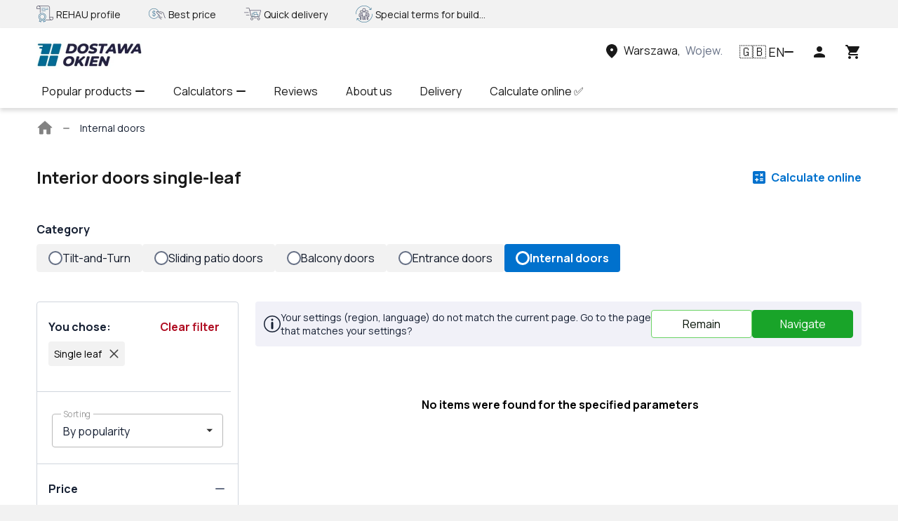

--- FILE ---
content_type: text/html; charset=utf-8
request_url: https://dostawaokien.pl/en/lastorders/lv/door-swing?filters=template:191;
body_size: 33166
content:
<!doctype html>
    <html lang="en" prefix="og: //ogp.me/ns#" translate="no">
      <head>
        <meta charset="utf-8">
        
        <script>
    window.dataLayer = window.dataLayer || [];
    function gtag() {
      window.dataLayer.push(arguments);
    }
    gtag('consent', 'default', {
      analytics_storage: 'denied',
      ad_storage: 'denied',
      ad_user_data: 'denied',
      ad_personalization: 'denied',
    });
  </script>
        <!-- Google Tag Manager --><script>(function(w,d,s,l,i){w[l]=w[l]||[];w[l].push({'gtm.start':new Date().getTime(),event:'gtm.js'});var f=d.getElementsByTagName(s)[0],j=d.createElement(s),dl=l!='dataLayer'?'&l='+l:'';j.async=true;j.src='https://www.googletagmanager.com/gtm.js?id='+i+dl;f.parentNode.insertBefore(j,f);})(window,document,'script','dataLayer', 'GTM-KP77BWN');</script><!-- End Google Tag Manager -->
        <title data-rh="true">Interior door  ➤ Single-leaf,  ➤ Prices and reviews at dostawaokien.pl</title>
        <meta name="viewport" id="viewport" content="width=device-width, initial-scale=1">
        <meta http-equiv="X-UA-Compatible" content="IE=edge">
        <meta name="mobile-web-app-capable" content="yes">
        <meta name="apple-touch-fullscreen" content="yes">
        <meta name="google" content="notranslate">
        <meta data-rh="true" name="robots" content="index, follow"/>

        <link rel="preconnect" as="font" href="https://fonts.gstatic.com" crossorigin=anonymous>
        <link rel="preconnect" href="https://www.googletagmanager.com" crossorigin=anonymous>

        <!-- Favicon -->
        <link rel="icon" type="image/png" sizes="180x180" href="https://files.vitrager.com/image/RwYJKNqAD0PSWyyTOjEssoPzlco5ruutIGoSF0TL.png">

        <!-- Styles -->
         <link media="all" type="text/css" rel="stylesheet" href="/css/render.client.0.1.2995-b.10265.css" />

        <style>
          undefined
        </style>

        <link rel="preload" as="style" href=https://fonts.googleapis.com/css2?family=Manrope:wght@400;500;700&family=Roboto+Slab:wght@400;500;700&family=Rubik:wght@400;500;700&display=swap >

        <!-- Preload -->
        <link rel="preload" as="script" href="/js/render.client.0.1.2995-b.10265.js" />

        <link media="all" type="text/css" rel="stylesheet" href=/css/LastOrders.chunk.0.1.2995-b.10265.css />
                  <link rel="preload" as="script" href=/js/LastOrders.chunk.0.1.2995-b.10265.js />

        <!-- $ {imgs} -->

        <meta data-rh="true" property="og:type" content="website"/><meta data-rh="true" property="og:title" content="Interior door  ➤ Single-leaf,  ➤ Prices and reviews at dostawaokien.pl"/><meta data-rh="true" property="og:url" content="https://dostawaokien.pl/lv/lastorders/lv/door-swing?filters=template:191"/><meta data-rh="true" property="og:description" content="Interior door  ⭐️German quality ✔️BEST price ✔️Delivery ✔️10 years warranty ➤ Buy Interior door single-leaf ➤ Order online at dostawaokien.pl 

 
"/><meta data-rh="true" name="description" content="Interior door  ⭐️German quality ✔️BEST price ✔️Delivery ✔️10 years warranty ➤ Buy Interior door single-leaf ➤ Order online at dostawaokien.pl 

 
"/><meta data-rh="true" name="keywords" content="interior door  buy Interior door online, single-leaf interior door  ,"/><meta data-rh="true" property="site_name" content="https://dostawaokien.pl"/><meta data-rh="true" property="twitter:card" content="summary_large_image"/><meta data-rh="true" property="twitter:image" content="https://files.vitrager.com/image/MaCtPb2r5WdwfTipyjm6iwfYvPCa0QOZc45svtNz.jpg"/>
        <script data-rh="true" type="application/ld+json">{"@context":"http://schema.org/","@type":"BreadcrumbList","itemListElement":[{"@type":"ListItem","position":1,"name":"Interior doors"}]}</script><script data-rh="true" type="application/ld+json">{"@context":"http://schema.org/","@type":"Organization","name":"DostawaOkien.pl","logo":"https://files.vitrager.com/image/1qp88Wi83gQDMsJCslBPZIGLrsaKtayzUp9IOl1v.png","sameAs":["https://www.facebook.com/dostawa.okien","https://www.instagram.com/dostawaokien.pl"],"url":"https://dostawaokien.pl/en"}</script>
        
        <link data-rh="true" rel="canonical" href="https://dostawaokien.pl/en/lastorders/lv/door-swing?filters=template:191"/><link data-rh="true" rel="alternate" hreflang="en" href="https://dostawaokien.pl/en/lastorders/lv/door-swing?filters=template:191"/><link data-rh="true" rel="alternate" hreflang="pl" href="https://dostawaokien.pl/lastorders/lv/door-swing?filters=template:191"/><link data-rh="true" rel="alternate" hreflang="x-default" href="https://dostawaokien.pl/lastorders/lv/door-swing?filters=template:191"/>
        <style data-rh="true" type="text/css">
        :root {
          --block-info-bg-color: #F1F1F8;
          --block-info-color: #151f32;
          --block-primary-bg-color: #FFFFFF;
          --block-primary-color: #151f32;
          --block-secondary-bg-color: #fafafa;
          --block-secondary-color: #151f32;
          --button-primary-bg-color: #19a429;
          --button-primary-br-color: #19a529;
          --button-primary-color: #ffffff;
          --button-primary-br-radius: 4px;
          --button-secondary-bg-color: #ffffff;
          --button-secondary-br-color: #6bd364;
          --button-secondary-color: #09160a;
          --font-family: Manrope, sans-serif;
          --font-family-heading: Manrope, sans-serif;
          --header-menu-bg-color: #ffffff;
          --header-menu-color: #191919;
          --header-menu-exp-bg-color: #F1F1F8;
          --header-menu-exp-color: #191919;
          --header-top-bg-color: #f2f2f2;
          --header-top-color: #191919;
          --heading-h2-color: #101828;
          --heading-h2-style: regular;
          --heading-h3-color: #101828;
          --heading-h3-style: regular;
          --heading-h4-color: #101828;
          --heading-h4-style: regular;
          --support-btn-bg-color: #ffffff;
          --support-btn-br-color: #19a429;
          --support-btn-icon-color: #0071CD;
          --support-btn-default-icon-color: true;
        }
      </style>

        <!-- $ {marquizeBlock} -->
      </head>
      <body>
        <!-- Google Tag Manager (noscript) --><noscript><iframe src="https://www.googletagmanager.com/ns.html?id=GTM-TQHPW77" height="0" width="0" style="display:none;visibility:hidden"></iframe></noscript><!-- End Google Tag Manager (noscript) -->
        <div id="root"><input type="checkbox" id="menu-toggle-input" class="visually-hidden" aria-label="Menu toggle" checked=""/><div style="background:#FFFFFF" class="screen background-white padding-0"><div class="header-block__rvwUU5"><div class="rating-block-container__pCBSkd"><div class="microsite-container__RTV0q5"><div class="microsite-content__NbsQP0 block-wrapper__dnPeuw"><div class="advantages-block__WCd3k1 hide-mobile"><div class="flex align-center margin-right-40" style="max-width:calc(25% - 40px)"><img src="https://dostawaokien.pl/files/images/30-30-c/image/7nSL6C5iWtzmnbQCVVOHooFaG710JorsJSS8mK92.png" alt="icon" width="24px" height="24px"/> <p class="margin-left-4 p__ociIAa color-text-main__XgJpnM small__QcqQOB">REHAU profile</p></div><div class="flex align-center margin-right-40" style="max-width:calc(25% - 40px)"><img src="https://dostawaokien.pl/files/images/30-30-c/image/70JEmLBwG93QAFvGdTf0fz6X9KEpFCqIuPxCzORQ.png" alt="icon" width="24px" height="24px"/> <p class="margin-left-4 p__ociIAa color-text-main__XgJpnM small__QcqQOB">Best price</p></div><div class="flex align-center margin-right-40" style="max-width:calc(25% - 40px)"><img src="https://dostawaokien.pl/files/images/30-30-c/image/sTpB6K5OUG71afbkxi8t1Abz3lMuzfU5WFeCkgmR.png" alt="icon" width="24px" height="24px"/> <p class="margin-left-4 p__ociIAa color-text-main__XgJpnM small__QcqQOB">Quick delivery</p></div><div class="flex align-center margin-right-40" style="max-width:calc(25% - 40px)"><img src="https://dostawaokien.pl/files/images/30-30-c/image/WInkh5lZ4dT8cUZANBJhGKxS9SfdmcxrQVRMOYLV.png" alt="icon" width="24px" height="24px"/> <p class="margin-left-4 p__ociIAa color-text-main__XgJpnM small__QcqQOB">Special terms for builders</p></div></div><div class="advantages-block__WCd3k1 hide-desktop"><div class="scroll-block__L46vbs"><ul style="transform:translateX(0%);transition:transform 0.5s ease-in-out"><li><div class="slide-item__So7F0f flex align-center start" style="max-width:100%;min-width:100%"><img src="https://files.vitrager.com/images/30-30-c/image/7nSL6C5iWtzmnbQCVVOHooFaG710JorsJSS8mK92.png" alt="icon" width="24px" height="24px"/> <p class="margin-left-4 p__ociIAa color-text-main__XgJpnM medium__ttMfMk">REHAU profile</p></div></li><li><div class="slide-item__So7F0f flex align-center start" style="max-width:100%;min-width:100%"><img src="https://files.vitrager.com/images/30-30-c/image/70JEmLBwG93QAFvGdTf0fz6X9KEpFCqIuPxCzORQ.png" alt="icon" width="24px" height="24px"/> <p class="margin-left-4 p__ociIAa color-text-main__XgJpnM medium__ttMfMk">Best price</p></div></li><li><div class="slide-item__So7F0f flex align-center start" style="max-width:100%;min-width:100%"><img src="https://files.vitrager.com/images/30-30-c/image/sTpB6K5OUG71afbkxi8t1Abz3lMuzfU5WFeCkgmR.png" alt="icon" width="24px" height="24px"/> <p class="margin-left-4 p__ociIAa color-text-main__XgJpnM medium__ttMfMk">Quick delivery</p></div></li><li><div class="slide-item__So7F0f flex align-center start" style="max-width:100%;min-width:100%"><img src="https://files.vitrager.com/images/30-30-c/image/WInkh5lZ4dT8cUZANBJhGKxS9SfdmcxrQVRMOYLV.png" alt="icon" width="24px" height="24px"/> <p class="margin-left-4 p__ociIAa color-text-main__XgJpnM medium__ttMfMk">Special terms for builders</p></div></li></ul></div></div></div></div></div><header class="flex column header__N2W3qZ with-menu__KwEQVX"><div class="container__U0xsuS flex align-center"><div class="left-side__W5tjCA flex"><a class="link__SkWxic link-white__Gotv9x medium__gs4tCR" data-ga-id="Head link 1" aria-label="Head link 1" href="/en"><div class="logo__lTjZIW"><div class="logo-name__TMXC2A"><img class="" width="150px" height="40px" src="https://dostawaokien.pl/files/images/12c-50-c/image/1qp88Wi83gQDMsJCslBPZIGLrsaKtayzUp9IOl1v.png" alt="logo"/></div></div></a></div><div class="flex between align-center"><div class="phone-block-container__eOXpA_ hide-mobile"></div><div class="location-container__bEXpju"><button class="button__Ft5OLd location-btn__eLS0N5 relative icon-square-animation hide-mobile" type="button" data-ga-id="Head link 3" aria-label="Head link 3"><div class="flex align-center region-block__FPhjVn"><svg width="24px" height="24px" class="flex-shrink"><use xlink:href="#location-on-icon"></use></svg><p class="margin-left-5 hover-text-underline p__ociIAa bold__MYz1cy color-info__tQAHpo medium__ttMfMk">Choose the region</p></div></button></div><div><div role="button" data-ga-id="Head link 4" tabindex="0" class="lang-item-block___gPrPd flex between align-center icon-square-animation"><span class="flag__zfCflm">🇬🇧</span><p class="margin-left-2 p__ociIAa color-text-link__cm1Ntt large__FfgHIL">EN</p><span class="arrow-icon__KQiOqY arrow-icon-down__b4ULKA" style="width:14px;height:14px"></span></div></div><div class="flex align-center"><button class="button__Ft5OLd cart-container__SJl3Zm icon-square-animation user-name-button__g6R4r7" type="button" data-ga-id="Head icon 1" aria-label="Head icon 1"><svg width="24" height="24"><use xlink:href="#person-icon"></use></svg></button></div><div class="flex align-center"><button class="button__Ft5OLd cart-container__SJl3Zm icon-square-animation" type="button" data-ga-id="Head icon 3" aria-label="Head icon 3"><svg width="24" height="24"><use xlink:href="#cart-icon"></use></svg></button></div></div></div><nav class="menu-block-container__ra5lRN"><div class="menu-block-wrapper__TrQzwU relative"><ul class="flex"><li class="menu-item__k8Jgnw relative"><button type="button" class="btn-unfilled__pBDlZV menu-item-link__AarUbn">Popular products<span class="arrow-icon__KQiOqY arrow-icon-down__b4ULKA margin-left-5" style="width:14px;height:14px"></span></button><ul class="display-none"><li><a class="menu-item__EwvF8j bold__Q2iJzE medium__hAXBWa link__SkWxic medium__gs4tCR" rel="noopener noreferrer" data-ga-id="Menu item" aria-label="Menu item" data-ga-index="0" href="/en/lastorders/pl/window?filters=material:pvc" target="_self">Plastic windows</a></li><li><a class="menu-item__EwvF8j bold__Q2iJzE medium__hAXBWa link__SkWxic medium__gs4tCR" rel="noopener noreferrer" data-ga-id="Menu item" aria-label="Menu item" data-ga-index="1" href="/en/lastorders/pl/window?filters=material:aluminum" target="_self">Aluminum windows</a></li><li><a class="menu-item__EwvF8j bold__Q2iJzE medium__hAXBWa link__SkWxic medium__gs4tCR" rel="noopener noreferrer" data-ga-id="Menu item" aria-label="Menu item" data-ga-index="2" href="/en/lastorders/pl/door-slide-patio?lang=true" target="_self">Sliding patio doors</a></li><li><a class="menu-item__EwvF8j bold__Q2iJzE medium__hAXBWa link__SkWxic medium__gs4tCR" rel="noopener noreferrer" data-ga-id="Menu item" aria-label="Menu item" data-ga-index="3" href="/en/lastorders/pl/door-swing-balcony?lang=true" target="_self">Balcony doors</a></li><li><a class="menu-item__EwvF8j bold__Q2iJzE medium__hAXBWa link__SkWxic medium__gs4tCR" rel="noopener noreferrer" data-ga-id="Menu item" aria-label="Menu item" data-ga-index="4" href="/en/lastorders/pl/door-swing-entrance?lang=true" target="_self">Entrance doors</a></li><li><a class="menu-item__EwvF8j bold__Q2iJzE medium__hAXBWa link__SkWxic medium__gs4tCR" rel="noopener noreferrer" data-ga-id="Menu item" aria-label="Menu item" data-ga-index="5" href="/en/lastorders/pl/door-swing?lang=true" target="_self">Interior doors</a></li></ul></li><li class="menu-item__k8Jgnw relative"><button type="button" class="btn-unfilled__pBDlZV menu-item-link__AarUbn">Calculators<span class="arrow-icon__KQiOqY arrow-icon-down__b4ULKA margin-left-5" style="width:14px;height:14px"></span></button><ul class="display-none"><li><a class="menu-item__EwvF8j bold__Q2iJzE medium__hAXBWa link__SkWxic medium__gs4tCR" rel="noopener noreferrer" data-ga-id="Menu item" aria-label="Menu item" data-ga-index="0" href="/en/client-configurator/types" target="_self">Windows calculator</a></li><li><a class="menu-item__EwvF8j bold__Q2iJzE medium__hAXBWa link__SkWxic medium__gs4tCR" rel="noopener noreferrer" data-ga-id="Menu item" aria-label="Menu item" data-ga-index="1" href="/en/client-configurator/types?typeId=door-slide-patio" target="_self">Sliding terrace doors calculator</a></li><li><a class="menu-item__EwvF8j bold__Q2iJzE medium__hAXBWa link__SkWxic medium__gs4tCR" rel="noopener noreferrer" data-ga-id="Menu item" aria-label="Menu item" data-ga-index="2" href="/en/client-configurator/types?typeId=door-swing-entrance" target="_self">Entrance doors calculator</a></li><li><a class="menu-item__EwvF8j bold__Q2iJzE medium__hAXBWa link__SkWxic medium__gs4tCR" rel="noopener noreferrer" data-ga-id="Menu item" aria-label="Menu item" data-ga-index="3" href="/en/client-configurator/types?typeId=door-swing" target="_self">Interior doors calculator</a></li></ul></li><li class="menu-item__k8Jgnw relative"><a class="menu-item-link__AarUbn link__SkWxic medium__gs4tCR" rel="noopener noreferrer" data-ga-id="Menu item" aria-label="Menu item" data-ga-index="2" href="/en/reviews" target="_self">Reviews</a></li><li class="menu-item__k8Jgnw relative"><a class="menu-item-link__AarUbn link__SkWxic medium__gs4tCR" rel="noopener noreferrer" data-ga-id="Menu item" aria-label="Menu item" data-ga-index="3" href="/en/about-us" target="_self">About us</a></li><li class="menu-item__k8Jgnw relative"><a class="menu-item-link__AarUbn link__SkWxic medium__gs4tCR" rel="noopener noreferrer" data-ga-id="Menu item" aria-label="Menu item" data-ga-index="4" href="/en/delivery-ontime" target="_self">Delivery</a></li><li class="menu-item__k8Jgnw relative"><a class="menu-item-link__AarUbn link__SkWxic medium__gs4tCR" rel="noopener noreferrer" data-ga-id="Menu item" aria-label="Menu item" data-ga-index="5" href="/en/client-configurator/types" target="_self">Calculate online ✅</a></li></ul><div class="menu-btn-container-hide__G3ulFR"><div class="menu-item-link__p4ZewT flex relative pointer align-center" role="button" data-ga-id="Head menu more" tabindex="0"><p class="p__ociIAa color-text-main__XgJpnM medium__ttMfMk">More</p><div class="flex align-center"><span class="arrow-icon__KQiOqY arrow-icon-down__b4ULKA margin-left-5" style="width:14px;height:14px"></span></div></div></div></div></nav></header><button class="button__Ft5OLd display-none" type="button" aria-label="button"></button><nav style="background:#FFFFFF" aria-label="breadcrumb" itemscope="" itemType="http://schema.org/BreadcrumbList" class="wrap__ODM5Hp margin-bottom-24-media padding-0-16-media block-width-1024__hn8HcH"><ol class="container__A4YCE6 flex align-center"><li itemProp="itemListElement" itemscope="" itemType="http://schema.org/ListItem"><div class="flex align-center"><a itemProp="item" class="item__y3rkJM link__SkWxic medium__gs4tCR" data-ga-id="BreadCrumbs home link" aria-label="BreadCrumbs home link" href="/en"><svg width="24" height="24" class="icon__CjZdS0"><use xlink:href="#home-icon"></use></svg><span itemProp="name" class="visually-hidden">Main page</span></a><span class="arrow-icon__KQiOqY arrow-icon-right__CjAI8H position-icon__CCVwYW" style="width:10px;height:10px"></span></div><meta itemProp="position" content="1"/></li><li aria-current="page" itemProp="itemListElement" itemscope="" itemType="http://schema.org/ListItem"><div><span style="color:#151f32;font-family:Manrope, sans-serif" class="item__y3rkJM" itemProp="name">Internal doors</span><meta itemProp="position" content="2"/></div></li></ol></nav></div><div class="block-container__Iymyr4"><div class="view-animation-single"><div class="title-container__AB5HCO"><h1 class="padding-0-16-mobile__qxREiJ font-size-24__JWcXaG head__kpatyU h1__TmvJ4d bold__D_5Srp"><div class="dangerously-html__SzgGbq ul-styles-reset">Interior doors  single-leaf</div> </h1><a data-ga-id="Last orders button 1" class="configurator-container__BDAcAs flex align-center color-info link-animation" style="background:#FFFFFF" href="/en/client-configurator/types"><div class="info-color__USjyV8 padding-left-5 color-info bold medium-size">Calculate online</div></a></div></div><div class="view-animation-single"><div class="padding-0-16-mobile__qxREiJ tabs-container__gtEeYD"><p class="primary-color__LmA2oj p__ociIAa bold__MYz1cy color-text-main__XgJpnM medium__ttMfMk">Category</p><div class="tab-container__Aldr_e flex row padding-10-0"><a class="flex row pointer" href="/en/lastorders/lv/window"><div class="category-container__Wigb0x category-inactive-container__sIbKJr"><div class="circle__kH5fap"></div><p class="p__ociIAa color-text-main__XgJpnM medium__ttMfMk">Tilt-and-Turn</p></div></a><a class="flex row pointer" href="/en/lastorders/lv/door-slide-patio"><div class="category-container__Wigb0x category-inactive-container__sIbKJr"><div class="circle__kH5fap"></div><p class="p__ociIAa color-text-main__XgJpnM medium__ttMfMk">Sliding patio doors</p></div></a><a class="flex row pointer" href="/en/lastorders/lv/door-swing-balcony"><div class="category-container__Wigb0x category-inactive-container__sIbKJr"><div class="circle__kH5fap"></div><p class="p__ociIAa color-text-main__XgJpnM medium__ttMfMk">Balcony doors</p></div></a><a class="flex row pointer" href="/en/lastorders/lv/door-swing-entrance"><div class="category-container__Wigb0x category-inactive-container__sIbKJr"><div class="circle__kH5fap"></div><p class="p__ociIAa color-text-main__XgJpnM medium__ttMfMk">Entrance doors</p></div></a><a class="flex row pointer" href="/en/lastorders/lv/door-swing"><div class="category-container__Wigb0x category-active-container__YEHxvL"><div class="circle__kH5fap"></div><p class="p__ociIAa bold__MYz1cy color-text-main__XgJpnM medium__ttMfMk">Internal doors</p></div></a></div></div></div><div class="content-container__YrHM4x"><div class="view-animation-single"><div class="container-filter__ACz1La center"><div class="mobile-container__jyBMSG"><div class="padding-0-16-mobile__xfaGZn max-width-276-mobile-100__xN3E0n tags-block__H07bQ4 hide-mobile"><div class="margin-bottom-10 flex between"><p class="primary-color__dRSD9F p__ociIAa bold__MYz1cy color-text-main__XgJpnM medium__ttMfMk">You chose<!-- -->:</p><button class="button__xUd_Fb variant-text__UL8jya clear-filter-button__kEoUUl" type="button">Clear filter</button></div><div class="container-tag__BbH0zw"><button class="button__xUd_Fb margin-bottom-8 flex tag-block__oK6Req" type="button">Single leaf<svg viewBox="0 0 20 20" fill="none" class="icon-svg icon-text-main margin-left-10 " width="15" height="15" stroke-width="2px"><path d="M3 3l14 14M3 17L17 3" stroke="#454545" stroke-miterlimit="10" stroke-linecap="round"></path></svg></button></div></div></div><div class="hide-mobile"><div class="preloader__AeZqXa display-none"></div><div><div class="hide-mobile select-wrap__tZUpAA"><div class="select__xj7N4_ select__TnL_RA" data-element="select"><div role="button" tabindex="-1" class="input-container__Vd9lD8"><div class="input-container__ByhqdT field"><div data-input-wrap="true" class="input__C9y6wN"><input name="select-filter" type="text" class="text-input__uvGIH9 text-input__icon-block__Tm43kS" autoComplete="off" step="any" aria-label="select-filter" value="By popularity"/><label class="text-input-label__VzzIUv"><span class="label-paragraph__AgMfwT label-line-height__BXddT6 d-block p__B_IGM1 16px color-text-main__m57on_"><span class="">Sorting<!-- --> </span></span></label></div><div class="icon-block__H80uT5 input-icon-container pointer" data-input-icon-block="true" role="button" tabindex="-1" aria-label="Select icon arrow right"><svg viewBox="0 0 17 15" fill="#191919" class="icon-svg rotate__WxvsrT icon-dark-fill " width="15px" height="15px"><path d="M13.2 10L8.25 5 3.3 10h9.9z"></path></svg></div></div></div><ul data-list="true" class="list__rFA8MA hidden__q_xp_m" role="button" tabindex="0"><li class="item__t1mmo8 pointer" data-value="new"> <!-- -->By novelty</li><li class="item__t1mmo8 item--active__kMY1Jp pointer" data-value="-views_count"> <!-- -->By popularity</li><li class="item__t1mmo8 pointer" data-value="price"> <!-- -->By increasing price</li><li class="item__t1mmo8 pointer" data-value="-price"> <!-- -->By decreasing price</li></ul></div></div><div class="price-container__JeUWzJ"><div class="container__ZJe7mj"><button class="button__xUd_Fb header__ygYfEn flex align-center between" type="button"><p class="p__ociIAa bold__MYz1cy color-text-main__XgJpnM medium__ttMfMk">Price</p><span class="arrow-icon__KQiOqY arrow-icon-down__b4ULKA arrow-icon-up__BM82SP arrow-icon-rotate__p91_5X icon__oArCkD" style="width:14px;height:14px"></span></button><div class="margin-top-16 d-block"><div class="flex between"><form class="container__zf2jpk"><div class="input-container__ByhqdT"><div data-input-wrap="true" class="input__C9y6wN"><input name="Slider input from" type="number" class="text-input__uvGIH9" data="0" autoComplete="off" step="1" min="676" max="677" aria-label="Slider input from" value="676"/><label class="text-input-label__VzzIUv"><span class="label-paragraph__AgMfwT label-line-height__BXddT6 d-block p__B_IGM1 16px color-text-main__m57on_"><span class="">From<!-- --> </span></span></label></div></div></form><div class="padding-left-15"></div><form class="container__zf2jpk"><div class="input-container__ByhqdT"><div data-input-wrap="true" class="input__C9y6wN"><input name="Slider input to" type="number" class="text-input__uvGIH9" data="0" autoComplete="off" step="1" min="676" max="677" aria-label="Slider input to" value="677"/><label class="text-input-label__VzzIUv"><span class="label-paragraph__AgMfwT label-line-height__BXddT6 d-block p__B_IGM1 16px color-text-main__m57on_"><span class="">To<!-- --> </span></span></label></div></div></form></div><div class=""><div class="range-wrap__xMhI9Y"><div style="background:linear-gradient(to right, var(--grey-lighter) 0%, var(--grey-lighter) 0%, var(--button-delete-color) 0%, var(--button-delete-color) 100%, var(--grey-lighter) 100%, var(--grey-lighter) 100%)" class="progress-bar__LpRhsu"><div style="position:absolute;z-index:0;cursor:grab;user-select:none;touch-action:none;-webkit-user-select:none;-moz-user-select:none;-ms-user-select:none" tabindex="0" aria-valuemax="677" aria-valuemin="676" aria-valuenow="676" draggable="false" role="slider" class="handle__jrfGuJ" aria-label="Range handle"></div><div style="position:absolute;z-index:1;cursor:grab;user-select:none;touch-action:none;-webkit-user-select:none;-moz-user-select:none;-ms-user-select:none" tabindex="0" aria-valuemax="677" aria-valuemin="676" aria-valuenow="677" draggable="false" role="slider" class="handle__jrfGuJ" aria-label="Range handle"></div></div></div></div></div></div></div><div class="no-price-container__s_e7lX"><button class="button__xUd_Fb custom-checkbox-container__IyHfy1 checkbox-container__mm1KG_" type="button"><div class="custom-checkbox-block__FcpkVC square__loDnRL" style="width:18px;height:18px"></div><p class="margin-left-10 p__ociIAa text-left__iQNI0R color-text-main__XgJpnM medium__ttMfMk">Show all promotional goods<span class="color-text-info p__B_IGM1 16px color-text-main__m57on_">(<!-- -->0<!-- -->)</span></p></button></div><div class="container__a8hDql"><div role="button" tabindex="0" class="header__rnH1pl"><div class="header-title__NFPTf0"><p class="primary-color__RC9BmR p__ociIAa bold__MYz1cy text-left__iQNI0R color-text-main__XgJpnM medium__ttMfMk">Configuration</p></div><span class="arrow-icon__KQiOqY arrow-icon-down__b4ULKA icon__EgdpaK" style="width:14px;height:14px"></span></div></div><div class="container__a8hDql"><div role="button" tabindex="0" class="header__rnH1pl"><div class="header-title__NFPTf0"><p class="primary-color__RC9BmR p__ociIAa bold__MYz1cy text-left__iQNI0R color-text-main__XgJpnM medium__ttMfMk">Material</p></div><span class="arrow-icon__KQiOqY arrow-icon-down__b4ULKA icon__EgdpaK" style="width:14px;height:14px"></span></div></div><div class="container__a8hDql"><div role="button" tabindex="0" class="header__rnH1pl"><div class="header-title__NFPTf0"><p class="primary-color__RC9BmR p__ociIAa bold__MYz1cy text-left__iQNI0R color-text-main__XgJpnM medium__ttMfMk">Profile name</p></div><span class="arrow-icon__KQiOqY arrow-icon-down__b4ULKA icon__EgdpaK" style="width:14px;height:14px"></span></div></div><div class="container__a8hDql"><div role="button" tabindex="0" class="header__rnH1pl"><div class="header-title__NFPTf0"><p class="primary-color__RC9BmR p__ociIAa bold__MYz1cy text-left__iQNI0R color-text-main__XgJpnM medium__ttMfMk">Template</p></div><span class="arrow-icon__KQiOqY arrow-icon-down__b4ULKA icon__EgdpaK" style="width:14px;height:14px"></span></div></div><div class="container__a8hDql"><div role="button" tabindex="0" class="header__rnH1pl"><div class="header-title__NFPTf0"><p class="primary-color__RC9BmR p__ociIAa bold__MYz1cy text-left__iQNI0R color-text-main__XgJpnM medium__ttMfMk">Width (mm)</p></div><span class="arrow-icon__KQiOqY arrow-icon-down__b4ULKA icon__EgdpaK" style="width:14px;height:14px"></span></div></div><div class="container__a8hDql"><div role="button" tabindex="0" class="header__rnH1pl"><div class="header-title__NFPTf0"><p class="primary-color__RC9BmR p__ociIAa bold__MYz1cy text-left__iQNI0R color-text-main__XgJpnM medium__ttMfMk">Height (mm)</p></div><span class="arrow-icon__KQiOqY arrow-icon-down__b4ULKA icon__EgdpaK" style="width:14px;height:14px"></span></div></div><div class="container__a8hDql"><div role="button" tabindex="0" class="header__rnH1pl"><div class="header-title__NFPTf0"><p class="primary-color__RC9BmR p__ociIAa bold__MYz1cy text-left__iQNI0R color-text-main__XgJpnM medium__ttMfMk">Opening</p></div><span class="arrow-icon__KQiOqY arrow-icon-down__b4ULKA icon__EgdpaK" style="width:14px;height:14px"></span></div></div><div class="container__a8hDql"><div role="button" tabindex="0" class="header__rnH1pl"><div class="header-title__NFPTf0"><p class="primary-color__RC9BmR p__ociIAa bold__MYz1cy text-left__iQNI0R color-text-main__XgJpnM medium__ttMfMk">Color/texture of exterior</p></div><span class="arrow-icon__KQiOqY arrow-icon-down__b4ULKA icon__EgdpaK" style="width:14px;height:14px"></span></div></div><div class="container__a8hDql"><div role="button" tabindex="0" class="header__rnH1pl"><div class="header-title__NFPTf0"><p class="primary-color__RC9BmR p__ociIAa bold__MYz1cy text-left__iQNI0R color-text-main__XgJpnM medium__ttMfMk">Color/texture of interior</p></div><span class="arrow-icon__KQiOqY arrow-icon-down__b4ULKA icon__EgdpaK" style="width:14px;height:14px"></span></div></div><div class="container__a8hDql"><div role="button" tabindex="0" class="header__rnH1pl"><div class="header-title__NFPTf0"><p class="primary-color__RC9BmR p__ociIAa bold__MYz1cy text-left__iQNI0R color-text-main__XgJpnM medium__ttMfMk">Profile depth (mm)</p></div><span class="arrow-icon__KQiOqY arrow-icon-down__b4ULKA icon__EgdpaK" style="width:14px;height:14px"></span></div></div></div></div></div></div><div class="category-container__X3kSmj"><div class="hide-desktop filter-mobile-sticky__hVQ5Q1" style="background:#FFFFFF"><div class="filter-mobile-header__B2uBS5 display-none"><div class="mobile-count__vjtRsK"><p class="primary-color__LmA2oj p__ociIAa bold__MYz1cy color-text-main__XgJpnM medium__ttMfMk">Total<!-- -->:</p><p class="primary-color__LmA2oj p__ociIAa color-text-main__XgJpnM medium__ttMfMk">0<!-- --> <!-- -->products</p></div><button class="button__xUd_Fb variant-text__UL8jya color-primary__V25WHa flex align-center margin-left-20 bold" type="button"><svg viewBox="0 0 20 20" fill="none" class="icon-svg margin-right-10 icon-blue " width="16px" height="16px"><path d="M18.925 0H1.095a.838.838 0 00-.747.455.85.85 0 00.066.884l6.532 9.202.007.01c.237.32.366.708.366 1.107v7.502a.834.834 0 001.164.774l3.67-1.4c.33-.1.548-.41.548-.784v-6.092c0-.399.129-.787.366-1.107l.007-.01 6.532-9.203a.849.849 0 00.066-.883.838.838 0 00-.747-.455zm-6.677 9.95a2.89 2.89 0 00-.563 1.708v5.969l-3.35 1.277v-7.246a2.889 2.889 0 00-.564-1.709L1.43 1.015h17.162L12.248 9.95z" fill="#00f"></path></svg>Filter<!-- -->(1)</button></div><div class="display-none divider__mhA2UF"></div></div><button class="button__xUd_Fb up-button__jZ6aGC hide-desktop display-none" type="button"><svg viewBox="0 0 22 12" fill="none" class="icon-svg icon-dark " stroke-width="3" width="12px" height="7px"><path d="M1 11L11 1l10 10"></path></svg></button><div class="view-animation-single"><div class="region-disperancy-container__iZL1QX"><div class="info-block__xId_zF"><svg viewBox="0 0 128 128" class="icon-svg  " width="24px" height="24px"><path d="M64 0C28.656 0 0 28.656 0 64s28.656 64 64 64 64-28.656 64-64S99.344 0 64 0zm0 120C33.125 120 8 94.875 8 64S33.125 8 64 8s56 25.125 56 56-25.125 56-56 56zm0-72c-4.414 0-8 3.586-8 8v40c0 4.414 3.586 8 8 8s8-3.586 8-8V56c0-4.414-3.586-8-8-8zm0-24c-4.414 0-8 3.586-8 8s3.586 8 8 8 8-3.586 8-8-3.586-8-8-8z"></path></svg><p class="p__ociIAa color-text-main__XgJpnM small__QcqQOB">Your settings (region, language) do not match the current page. Go to the page that matches your settings?<!-- --> </p></div><div class="management-block__o9Bg9i"><button class="button__xUd_Fb management-button__j1z5LS management-button-secondary__jrJBJV" type="button">Remain</button><button class="button__xUd_Fb management-button__j1z5LS management-button-primary__fOI4fS" type="button">Navigate</button></div></div></div><div class="view-animation-single"><div class="padding-left-5 text-align-center padding-top-50 bold color-blue medium-size">No items were found for the specified parameters<!-- --> </div></div></div></div></div><footer style="font-family:Manrope, sans-serif" class="footer-block__uS6R3l" data-footer=""><div class="footer-container__FwGLj3"><section class="footer-content__zqKZLV"><nav class="footer-menu-group__Ip4Fkj"><button type="button" class="btn-unfilled__pBDlZV footer-menu-title__wNWaSR"><p class="footer-title___bFzbh p__ociIAa color-text-main__XgJpnM medium__ttMfMk">PRODUCTS</p><span class="arrow-icon__KQiOqY arrow-icon-down__b4ULKA footer-menu-svg__Lax3Ku" style="width:16px;height:16px"></span></button><ul class="footer-menu-list__qfuynG"><li class="footer-menu-item__uFLErp"><a class="footer-menu-item-link__hKRDmN link__SkWxic medium__gs4tCR" data-ga-id="Menu footer item" aria-label="Menu footer item" data-ga-index="0" href="/en/client-configurator/types">Calculator</a></li><li class="footer-menu-item__uFLErp"><a class="footer-menu-item-link__hKRDmN link__SkWxic medium__gs4tCR" data-ga-id="Menu footer item" aria-label="Menu footer item" data-ga-index="1" href="/en/client-configurator/types?typeId=window">Windows</a></li><li class="footer-menu-item__uFLErp"><a class="footer-menu-item-link__hKRDmN link__SkWxic medium__gs4tCR" data-ga-id="Menu footer item" aria-label="Menu footer item" data-ga-index="2" href="/en/lastorders/pl/door-slide-patio">Patio doors</a></li><li class="footer-menu-item__uFLErp"><a class="footer-menu-item-link__hKRDmN link__SkWxic medium__gs4tCR" data-ga-id="Menu footer item" aria-label="Menu footer item" data-ga-index="3" href="/en/lastorders/pl/door-swing-balcony">Balcony doors</a></li><li class="footer-menu-item__uFLErp"><a class="footer-menu-item-link__hKRDmN link__SkWxic medium__gs4tCR" data-ga-id="Menu footer item" aria-label="Menu footer item" data-ga-index="4" href="/en/lastorders/pl/door-swing-entrance">Entrance doors</a></li><li class="footer-menu-item__uFLErp"><a class="footer-menu-item-link__hKRDmN link__SkWxic medium__gs4tCR" data-ga-id="Menu footer item" aria-label="Menu footer item" data-ga-index="5" href="/en/lastorders/pl/door-swing">Interior doors</a></li></ul></nav><nav class="footer-menu-group__Ip4Fkj"><button type="button" class="btn-unfilled__pBDlZV footer-menu-title__wNWaSR"><p class="footer-title___bFzbh p__ociIAa color-text-main__XgJpnM medium__ttMfMk">OUR COMPANY</p><span class="arrow-icon__KQiOqY arrow-icon-down__b4ULKA footer-menu-svg__Lax3Ku" style="width:16px;height:16px"></span></button><ul class="footer-menu-list__qfuynG"><li class="footer-menu-item__uFLErp"><a class="footer-menu-item-link__hKRDmN link__SkWxic medium__gs4tCR" data-ga-id="Menu footer item" aria-label="Menu footer item" data-ga-index="0" href="/en/about-us">About us</a></li><li class="footer-menu-item__uFLErp"><a class="footer-menu-item-link__hKRDmN link__SkWxic medium__gs4tCR" data-ga-id="Menu footer item" aria-label="Menu footer item" data-ga-index="1" href="/en/contacts">Contact Us</a></li><li class="footer-menu-item__uFLErp"><a class="footer-menu-item-link__hKRDmN link__SkWxic medium__gs4tCR" data-ga-id="Menu footer item" aria-label="Menu footer item" data-ga-index="2" href="/en/blog">Our blog</a></li><li class="footer-menu-item__uFLErp"><a class="footer-menu-item-link__hKRDmN link__SkWxic medium__gs4tCR" data-ga-id="Menu footer item" aria-label="Menu footer item" data-ga-index="3" href="/en/measurewindows">How to measure windows</a></li><li class="footer-menu-item__uFLErp"><a class="footer-menu-item-link__hKRDmN link__SkWxic medium__gs4tCR" data-ga-id="Menu footer item" aria-label="Menu footer item" data-ga-index="4" href="/en/favorable-terms-of-cooperation-for-developers">For companies, cooperation</a></li></ul></nav><nav class="footer-menu-group__Ip4Fkj"><button type="button" class="btn-unfilled__pBDlZV footer-menu-title__wNWaSR"><p class="footer-title___bFzbh p__ociIAa color-text-main__XgJpnM medium__ttMfMk">SERVICE</p><span class="arrow-icon__KQiOqY arrow-icon-down__b4ULKA footer-menu-svg__Lax3Ku" style="width:16px;height:16px"></span></button><ul class="footer-menu-list__qfuynG"><li class="footer-menu-item__uFLErp"><a class="footer-menu-item-link__hKRDmN link__SkWxic medium__gs4tCR" data-ga-id="Menu footer item" aria-label="Menu footer item" data-ga-index="0" href="/en/delivery-and-payment">Delivery and payment</a></li><li class="footer-menu-item__uFLErp"><a class="footer-menu-item-link__hKRDmN link__SkWxic medium__gs4tCR" data-ga-id="Menu footer item" aria-label="Menu footer item" data-ga-index="1" href="/en/changes--to-the-inquiry">Conditions for returning goods</a></li><li class="footer-menu-item__uFLErp"><a class="footer-menu-item-link__hKRDmN link__SkWxic medium__gs4tCR" data-ga-id="Menu footer item" aria-label="Menu footer item" data-ga-index="2" href="/en/guarantee">Guarantee</a></li><li class="footer-menu-item__uFLErp"><a class="footer-menu-item-link__hKRDmN link__SkWxic medium__gs4tCR" data-ga-id="Menu footer item" aria-label="Menu footer item" data-ga-index="3" href="/en/privacypolicy">Privacy policy</a></li></ul></nav><div class="footer-contacts__UX2hmf"><p class="footer-title___bFzbh p__ociIAa color-text-main__XgJpnM medium__ttMfMk">Contacts</p><div class="footer-contacts-block__oAQKAR"><svg width="24" height="24" class="footer-contacts-icon__yPRU2S"><use xlink:href="#location-on-icon"></use></svg><div><p class="footer-contacts-item__RpVd6J p__ociIAa color-text-main__XgJpnM"><span>Office<!-- -->: </span>ul. Święty Marcin 29/8, 61-806 Poznań</p></div></div><div class="footer-persons-contacts__LVuKHQ"><div class="contacts-preview-container__syu8i5"><div class="contact-container__T9mmQV"><svg width="24" height="24" class="phone-icon__MSsMlk"><use xlink:href="#phone-icon"></use></svg><div><div class="contact-content-phones__egABof"></div><p class="contact-position p__ociIAa color-black-blue-light__ORmaxb mini__GkP60x">undefined(undefined)</p></div></div><div class="contact-container__T9mmQV"><svg width="24" height="24" class="phone-icon__MSsMlk"><use xlink:href="#phone-icon"></use></svg><div><div class="contact-content-phones__egABof"></div><p class="contact-position p__ociIAa color-black-blue-light__ORmaxb mini__GkP60x">undefined(undefined)</p></div></div></div></div><div class="margin-top-16 footer-contacts-block__oAQKAR"><svg width="24" height="24" class="footer-contacts-icon__yPRU2S"><use xlink:href="#email-fill-icon"></use></svg><div><p class="footer-contacts-item__RpVd6J p__ociIAa color-text-main__XgJpnM">info@toptechnik.com.pl</p></div></div><div class="footer-contacts-block__oAQKAR footer-contacts-socials__Es0dQl"><a href="https://www.facebook.com/dostawa.okien" target="_blank" aria-label="facebook"><img src="/images/facebook-icon.svg" alt="Facebook" width="32px" height="32px" loading="lazy"/></a><a href="https://www.instagram.com/dostawaokien.pl" target="_blank" aria-label="instagram"><img src="/images/instagram-icon.svg" alt="Instagram" width="32px" height="32px" loading="lazy"/></a></div></div><div class="footer-divider__zNQk71 divider__mhA2UF height__inVwSm" style="height:1px"></div></section><section><div class="footer-documents__TdxjGo"><p class="footer-documents-text__FBafO3 p__ociIAa color-text-main__XgJpnM"><a href="https://files.vitrager.com/files/tujAUaHqQNR7U3kYgeRkO84ghHPhl8snNJ3B6iOB.pdf" target="_blank" class="footer-documents-link__cV4dWt">Polityka prywatności</a></p><p class="footer-documents-text__FBafO3 p__ociIAa color-text-main__XgJpnM"><a href="https://files.vitrager.com/files/XCNhQBvSWGq2NAa5lpxpMRn2UKlkbOnTsr9kUXUV.pdf" target="_blank" class="footer-documents-link__cV4dWt">REGULAMIN</a></p><p class="footer-documents-text__FBafO3 p__ociIAa color-text-main__XgJpnM"><a href="https://files.vitrager.com/files/p1aQArsnSx0eu79TJFD4joJ6NlokZvfRzuVhUG23.pdf" target="_blank" class="footer-documents-link__cV4dWt">Warunki i terminy dostawy</a></p></div><div class="footerCopyrightContainer__MWCB9e"><p class="footer-copyright__pl8sJ8 footerCopyrightShort__j_PMpB p__ociIAa text-center__NwRw2B color-text-main__XgJpnM">© <!-- -->2026<!-- -->. <!-- -->All right reserved<!-- -->. <span class="footer-copyright-link___BCeiR">Powered by <a href="https://vitrager.com/" target="_blank" class="text-underline">Vitrager.com</a>.</span> <button type="button" class="btn-unfilled__pBDlZV btn-gray__gqSHtQ">Report a problem<!-- -->?</button></p></div></section></div></footer></div></div>
        <div id="icon-sprite" hidden><svg xmlns="http://www.w3.org/2000/svg" xmlns:xlink="http://www.w3.org/1999/xlink"><defs><symbol viewBox="0 0 24 24" id="cart-icon"><path d="M7 18c-1.1 0-1.99.9-1.99 2S5.9 22 7 22s2-.9 2-2-.9-2-2-2zM1 3c0 .55.45 1 1 1h1l3.6 7.59-1.35 2.44C4.52 15.37 5.48 17 7 17h11c.55 0 1-.45 1-1s-.45-1-1-1H7l1.1-2h7.45c.75 0 1.41-.41 1.75-1.03l3.58-6.49A.996.996 0 0020.01 4H5.21l-.67-1.43a.993.993 0 00-.9-.57H2c-.55 0-1 .45-1 1zm16 15c-1.1 0-1.99.9-1.99 2s.89 2 1.99 2 2-.9 2-2-.9-2-2-2z" fill="currentColor"></path></symbol><symbol viewBox="0 0 24 24" id="edit-icon"><path d="M3 17.459v3.04c0 .28.22.5.5.5h3.04c.13 0 .26-.05.35-.15l10.92-10.91-3.75-3.75-10.91 10.91c-.1.1-.15.22-.15.36zm17.71-10.42a.996.996 0 000-1.41l-2.34-2.34a.996.996 0 00-1.41 0l-1.83 1.83 3.75 3.75 1.83-1.83z" fill="currentColor"></path></symbol><symbol viewBox="0 0 24 24" id="email-fill-icon"><path d="M20 4H4C2.9 4 2.01 4.9 2.01 6L2 18C2 19.1 2.9 20 4 20H20C21.1 20 22 19.1 22 18V6C22 4.9 21.1 4 20 4ZM19.6 8.25L12.53 12.67C12.21 12.87 11.79 12.87 11.47 12.67L4.4 8.25C4.15 8.09 4 7.82 4 7.53C4 6.86 4.73 6.46 5.3 6.81L12 11L18.7 6.81C19.27 6.46 20 6.86 20 7.53C20 7.82 19.85 8.09 19.6 8.25Z" fill="currentColor"></path></symbol><symbol viewBox="0 0 24 21" id="home-icon"><path d="M9.716 12.681h-.5v6.85H4.508v-9.132H1.886L12 1.297l10.111 9.1H19.49v9.133h-4.708v-6.85H9.715z" fill="currentColor"></path></symbol><symbol viewBox="0 0 128 128" id="info-circle-icon"><path d="M64 0C28.656 0 0 28.656 0 64s28.656 64 64 64 64-28.656 64-64S99.344 0 64 0zm0 120C33.125 120 8 94.875 8 64S33.125 8 64 8s56 25.125 56 56-25.125 56-56 56zm0-72c-4.414 0-8 3.586-8 8v40c0 4.414 3.586 8 8 8s8-3.586 8-8V56c0-4.414-3.586-8-8-8zm0-24c-4.414 0-8 3.586-8 8s3.586 8 8 8 8-3.586 8-8-3.586-8-8-8z" fill="currentColor"></path></symbol><symbol viewBox="0 0 15 15" id="info-round-icon"><path d="M6.656 5.06c.028.057.057.113.086.155.028.043.071.085.1.128.044.042.087.084.143.127.043.028.101.07.173.084a.74.74 0 00.185.057c.071.014.129.014.186.014.057 0 .129 0 .186-.014.057-.015.114-.028.157-.057h.014a.9.9 0 00.302-.211l.014-.015c.044-.042.072-.085.101-.126.029-.042.058-.085.072-.14 0-.015 0-.015.014-.029.029-.056.044-.126.058-.183.014-.057.014-.127.014-.183 0-.056 0-.126-.014-.183-.014-.057-.028-.113-.058-.183a.81.81 0 00-.172-.254l-.028-.028c-.043-.043-.086-.07-.143-.113-.058-.028-.101-.057-.158-.085a.83.83 0 00-.171-.057c-.072-.014-.13-.014-.186-.014-.057 0-.13 0-.186.014-.057.015-.115.028-.172.057H7.16A1.532 1.532 0 007 3.906c-.058.042-.1.07-.143.113a.84.84 0 00-.114.126c-.029.042-.058.1-.086.155-.028.056-.043.113-.057.169-.015.07-.015.127-.015.183 0 .057 0 .127.015.183.012.113.04.17.055.225zM8.55 9.923h-.313V6.885c0-.174-.15-.322-.355-.322H6.449c-.191 0-.355.136-.355.322v.67c0 .173.15.322.355.322h.287v2.059h-.287c-.191 0-.355.136-.355.322v.67c0 .174.15.322.355.322h2.102c.191 0 .355-.136.355-.322v-.67c0-.187-.164-.335-.355-.335z" fill="currentColor"></path><circle cx="7.5" cy="7.5" r="7" stroke="currentColor" fill="none"></circle></symbol><symbol viewBox="0 0 22 20" id="like-icon"><path d="M8 20h9c.83 0 1.54-.5 1.84-1.22l3.02-7.05c.09-.23.14-.47.14-.73V9c0-1.1-.9-2-2-2h-6.31l.95-4.57.03-.32c0-.41-.17-.79-.44-1.06L13.17 0 6.58 6.59C6.22 6.95 6 7.45 6 8v10c0 1.1.9 2 2 2zM8 8l4.34-4.34L11 9h9v2l-3 7H8V8zM0 8h4v12H0V8z" fill="currentColor"></path></symbol><symbol viewBox="0 0 24 24" id="location-on-icon"><path d="M12 2c-4.2 0-8 3.22-8 8.2 0 3.18 2.45 6.92 7.34 11.23.38.33.95.33 1.33 0C17.55 17.12 20 13.38 20 10.2 20 5.22 16.2 2 12 2zm0 10c-1.1 0-2-.9-2-2s.9-2 2-2 2 .9 2 2-.9 2-2 2z" fill="currentColor"></path></symbol><symbol viewBox="0 0 24 24" id="menu-icon"><path d="M4 18h16c.55 0 1-.45 1-1s-.45-1-1-1H4c-.55 0-1 .45-1 1s.45 1 1 1zm0-5h16c.55 0 1-.45 1-1s-.45-1-1-1H4c-.55 0-1 .45-1 1s.45 1 1 1zM3 7c0 .55.45 1 1 1h16c.55 0 1-.45 1-1s-.45-1-1-1H4c-.55 0-1 .45-1 1z" fill="currentColor"></path></symbol><symbol viewBox="0 0 22 16" id="password-unfilled-icon"><path d="M11 0.5C6 0.5 1.73 3.61 0 8C1.73 12.39 6 15.5 11 15.5C16 15.5 20.27 12.39 22 8C20.27 3.61 16 0.5 11 0.5ZM11 13C8.24 13 6 10.76 6 8C6 5.24 8.24 3 11 3C13.76 3 16 5.24 16 8C16 10.76 13.76 13 11 13ZM11 5C9.34 5 8 6.34 8 8C8 9.66 9.34 11 11 11C12.66 11 14 9.66 14 8C14 6.34 12.66 5 11 5Z" fill="currentColor"></path></symbol><symbol viewBox="0 0 7 7" id="pencil-fill-icon"><path d="M4.353 1.168L5.777 2.6 2.172 6.221.75 4.791l3.604-3.623zM6.857.823L6.222.185a.628.628 0 00-.89 0l-.608.611 1.424 1.431.71-.713a.49.49 0 000-.69zM.004 6.802a.162.162 0 00.196.193l1.587-.386L.364 5.178l-.36 1.624z" fill="currentColor"></path></symbol><symbol viewBox="0 0 24 24" id="person-icon"><path d="M12 12c2.21 0 4-1.79 4-4s-1.79-4-4-4-4 1.79-4 4 1.79 4 4 4zm0 2c-2.67 0-8 1.34-8 4v1c0 .55.45 1 1 1h14c.55 0 1-.45 1-1v-1c0-2.66-5.33-4-8-4z" fill="currentColor"></path></symbol><symbol viewBox="0 0 24 24" id="phone-icon"><path d="M12.88 5.05c3.18.4 5.67 2.89 6.07 6.07.06.51.49.88.99.88.04 0 .08 0 .12-.01.55-.07.94-.57.87-1.12a8.981 8.981 0 00-7.81-7.81c-.55-.06-1.05.33-1.11.88-.07.55.32 1.05.87 1.11zm.38 2.11a1 1 0 00-1.22.72c-.14.54.18 1.08.72 1.22a3 3 0 012.15 2.15 1.003 1.003 0 001.22.72c.53-.14.85-.69.72-1.22a5.018 5.018 0 00-3.59-3.59zm5.97 8.1l-2.54-.29a1.99 1.99 0 00-1.64.57l-1.84 1.84a15.045 15.045 0 01-6.59-6.59l1.85-1.85c.43-.43.64-1.03.57-1.64l-.29-2.52a2.001 2.001 0 00-1.99-1.77H5.03c-1.13 0-2.07.94-2 2.07.53 8.54 7.36 15.36 15.89 15.89 1.13.07 2.07-.87 2.07-2v-1.73c.01-1.01-.75-1.86-1.76-1.98z" fill="currentColor"></path></symbol><symbol viewBox="0 0 80 80" id="promo-icon"><path d="M63.333 16.667v46.666H16.667V16.667h46.666zM67 10H13c-1.667 0-3 1.333-3 3v54c0 1.333 1.333 3 3 3h54c1.333 0 3-1.667 3-3V13c0-1.667-1.667-3-3-3zM36.667 23.333h20V30h-20v-6.667zm0 13.334h20v6.666h-20v-6.666zm0 13.333h20v6.667h-20V50zM23.333 23.333H30V30h-6.667v-6.667zm0 13.334H30v6.666h-6.667v-6.666zm0 13.333H30v6.667h-6.667V50z" fill="currentColor"></path></symbol><symbol viewBox="0 0 24 24" id="question-icon"><path d="M11 18h2v-2h-2v2zm1-16C6.48 2 2 6.48 2 12s4.48 10 10 10 10-4.48 10-10S17.52 2 12 2zm0 18c-4.41 0-8-3.59-8-8s3.59-8 8-8 8 3.59 8 8-3.59 8-8 8zm0-14c-2.21 0-4 1.79-4 4h2c0-1.1.9-2 2-2s2 .9 2 2c0 2-3 1.75-3 5h2c0-2.25 3-2.5 3-5 0-2.21-1.79-4-4-4z" fill="currentColor"></path></symbol><symbol viewBox="0 0 18 14" id="reply-icon"><path d="M0.749219 0.000194021C0.965886 0.00019404 1.14505 0.0710273 1.28672 0.212694C1.42839 0.35436 1.49922 0.533528 1.49922 0.750194L1.49922 4.35019C1.49922 5.25019 1.81589 6.01686 2.44922 6.65019C3.08255 7.28353 3.84922 7.60019 4.74922 7.60019L15.1492 7.6002L11.7992 4.25019C11.6659 4.11686 11.5992 3.95019 11.5992 3.75019C11.5992 3.5502 11.6742 3.37519 11.8242 3.2252C11.9742 3.0752 12.1492 3.0002 12.3492 3.0002C12.5492 3.0002 12.7242 3.0752 12.8742 3.2252L17.4742 7.8252C17.5576 7.90853 17.6159 7.99186 17.6492 8.0752C17.6826 8.15853 17.6992 8.2502 17.6992 8.3502C17.6992 8.4502 17.6826 8.54186 17.6492 8.6252C17.6159 8.70853 17.5576 8.79186 17.4742 8.8752L12.8492 13.5002C12.7159 13.6335 12.5492 13.7002 12.3492 13.7002C12.1492 13.7002 11.9742 13.6252 11.8242 13.4752C11.6742 13.3252 11.5992 13.1502 11.5992 12.9502C11.5992 12.7502 11.6742 12.5752 11.8242 12.4252L15.1492 9.1002L4.74922 9.10019C3.44922 9.10019 2.33255 8.63769 1.39922 7.71269C0.465886 6.78769 -0.000781311 5.66686 -0.000781196 4.35019L-0.000780881 0.750194C-0.000780862 0.533528 0.0700524 0.35436 0.211719 0.212694C0.353385 0.0710272 0.532552 0.000194002 0.749219 0.000194021Z" fill="currentColor"></path></symbol><symbol viewBox="0 0 16 15" id="review-message-icon"><path d="M0.5 13.6813V2C0.5 1.5875 0.647 1.23425 0.941 0.94025C1.2345 0.64675 1.5875 0.5 2 0.5H14C14.4125 0.5 14.7657 0.64675 15.0597 0.94025C15.3533 1.23425 15.5 1.5875 15.5 2V11C15.5 11.4125 15.3533 11.7657 15.0597 12.0597C14.7657 12.3533 14.4125 12.5 14 12.5H3.5L1.775 14.225C1.5375 14.4625 1.2655 14.5155 0.959 14.384C0.653 14.253 0.5 14.0188 0.5 13.6813ZM2 11.8812L2.88125 11H14V2H2V11.8812ZM2 2V11.8812V2Z" fill="currentColor"></path></symbol></defs></svg></div>
        <script>
          window.initialStoreData = "{\"agreements\":{\"list\":[],\"data\":{}},\"assigns\":{\"list\":[],\"data\":{}},\"assortment\":{\"assigns\":{\"collections\":[],\"constructionTypes\":[]},\"assortments\":{\"list\":[],\"data\":{},\"dataByConstuction\":{}},\"counters\":{\"list\":[],\"data\":{},\"assortmentPartnersCounter\":0},\"filters\":{\"list\":[],\"data\":{}},\"filtered\":[],\"prices\":{\"list\":[],\"data\":{},\"pagination\":null}},\"calculatedGoods\":{\"list\":[],\"data\":{},\"promoGoods\":{\"list\":[],\"data\":{}},\"construction\":{\"constructionTypes\":[{\"title\":\"Tilt-and-Turn\",\"name\":\"window\"},{\"title\":\"Sliding patio doors\",\"name\":\"door-slide-patio\"},{\"title\":\"Balcony doors\",\"name\":\"door-swing-balcony\"},{\"title\":\"Entrance doors\",\"name\":\"door-swing-entrance\"},{\"title\":\"Internal doors\",\"name\":\"door-swing\"}],\"filters\":[{\"name\":\"price\",\"range\":[676,677],\"title\":\"Price\",\"type\":\"range\",\"values\":[],\"is_collapsed\":false},{\"name\":\"energy_saving_class\",\"range\":[],\"title\":\"Class of energy-saving Uw-value, W/(m²*K)\",\"type\":\"values\",\"values\":[],\"is_collapsed\":false},{\"name\":\"w_promo\",\"range\":[],\"title\":\"Show all promotional goods\",\"type\":\"boolean\",\"values\":[{\"count\":0,\"title\":\"Show all promotional goods\",\"value\":1,\"color_label\":null,\"color_hex\":null,\"color_image\":null}],\"is_collapsed\":false},{\"name\":\"options_category\",\"range\":[],\"title\":\"Configuration\",\"type\":\"values\",\"values\":[{\"count\":0,\"title\":\"Optimal\",\"value\":\"optimal\",\"color_label\":null,\"color_hex\":null,\"color_image\":null}],\"is_collapsed\":true},{\"name\":\"material\",\"range\":[],\"title\":\"Material\",\"type\":\"values\",\"values\":[{\"count\":0,\"title\":\"uPVC\",\"value\":\"pvc\",\"color_label\":null,\"color_hex\":null,\"color_image\":null}],\"is_collapsed\":true},{\"name\":\"profile_name\",\"range\":[],\"title\":\"Profile name\",\"type\":\"values\",\"values\":[{\"count\":0,\"title\":\"EURO-DESIGN 60 Т94\",\"value\":\"EURO-DESIGN 60 Т94\",\"color_label\":null,\"color_hex\":null,\"color_image\":null}],\"is_collapsed\":true},{\"name\":\"template\",\"range\":[],\"title\":\"Template\",\"type\":\"values\",\"values\":[{\"count\":1,\"title\":\"Double leaf with mullions\",\"value\":189,\"color_label\":null,\"color_hex\":null,\"color_image\":null},{\"count\":0,\"title\":\"Single leaf\",\"value\":191,\"color_label\":null,\"color_hex\":null,\"color_image\":null}],\"is_collapsed\":true},{\"name\":\"width\",\"range\":[],\"title\":\"Width (mm)\",\"type\":\"values\",\"values\":[{\"count\":0,\"title\":\"1200 mm\",\"value\":1200,\"color_label\":null,\"color_hex\":null,\"color_image\":null}],\"is_collapsed\":true},{\"name\":\"height\",\"range\":[],\"title\":\"Height (mm)\",\"type\":\"values\",\"values\":[{\"count\":0,\"title\":\"2050 mm\",\"value\":2050,\"color_label\":null,\"color_hex\":null,\"color_image\":null}],\"is_collapsed\":true},{\"name\":\"opening\",\"range\":[],\"title\":\"Opening\",\"type\":\"values\",\"values\":[{\"count\":0,\"title\":\"French (turn)\",\"value\":\"stulp-turn\",\"color_label\":null,\"color_hex\":null,\"color_image\":null}],\"is_collapsed\":true},{\"name\":\"color_exterior\",\"range\":[],\"title\":\"Color/texture of exterior\",\"type\":\"values\",\"values\":[{\"count\":0,\"title\":\"RAL 9016 Traffic white\",\"value\":4632,\"color_label\":null,\"color_hex\":\"F7FBF5\",\"color_image\":null}],\"is_collapsed\":true},{\"name\":\"color_interior\",\"range\":[],\"title\":\"Color/texture of interior\",\"type\":\"values\",\"values\":[{\"count\":0,\"title\":\"RAL 9016 Traffic white\",\"value\":4632,\"color_label\":null,\"color_hex\":\"F7FBF5\",\"color_image\":null}],\"is_collapsed\":true},{\"name\":\"profile_depth\",\"range\":[],\"title\":\"Profile depth (mm)\",\"type\":\"values\",\"values\":[{\"count\":0,\"title\":\"60 mm\",\"value\":60,\"color_label\":null,\"color_hex\":null,\"color_image\":null}],\"is_collapsed\":true}]},\"constructionPromo\":{},\"pages\":{},\"pagesList\":[],\"pagination\":null},\"companies\":{\"albums\":{\"albumsList\":[],\"album\":{\"id\":0,\"items\":[]}},\"documents\":{\"folders\":[],\"folder\":{\"id\":0,\"documents\":[]}},\"firms\":{\"data\":{},\"list\":[]},\"colors\":{\"albums\":[],\"colors\":[],\"data\":[],\"list\":{}},\"companiesItems\":{\"list\":[],\"data\":{},\"companyData\":null},\"contactPerson\":{\"id\":null,\"phones\":[],\"addressOffice\":\"\",\"email\":\"\",\"regionId\":null,\"regionTitle\":\"\",\"parentsTitleHierarchical\":\"\",\"site\":\"\",\"socialNetworks\":[],\"website\":\"\",\"person\":{\"cityId\":null,\"companyId\":null,\"countryId\":null,\"createdAt\":\"\",\"deleteAt\":\"\",\"email\":\"\",\"emailRequest\":null,\"id\":null,\"profile\":{\"address\":\"\",\"avatar\":\"\",\"currentLanguage\":null,\"firstName\":\"\",\"lastName\":\"\",\"phones\":[]},\"regionId\":null},\"contactPersons\":[]},\"companyEployees\":{\"employeeList\":[],\"pagination\":{},\"dictionaries\":{}},\"companyEployeeRequests\":{\"employeeRequestsList\":[]},\"services\":{\"customer\":[],\"partners\":{\"serviceList\":{\"list\":[],\"data\":{}},\"servicePrices\":[],\"partnersAvailable\":[]}},\"serviceRegions\":{\"list\":[],\"data\":{}},\"variables\":{\"list\":[],\"data\":{}},\"legalEntitiesPaymentMethods\":{\"list\":[],\"data\":{}},\"cashRegisters\":{\"cashRegisters\":[]},\"goodsDirectory\":{\"data\":[]},\"servicesGroups\":{\"services\":[],\"groups\":[],\"groupData\":null,\"serviceData\":null},\"servicePrices\":{\"priceGroups\":[],\"priceGroup\":null,\"priceGroupRows\":[]}},\"constructor\":{\"configAssortments\":{\"list\":[],\"data\":{},\"dataByConstuction\":{}},\"configurations\":{\"configurationsList\":[],\"configurationsData\":{},\"draft\":null},\"configStatus\":{\"statusId\":null,\"tagIds\":null},\"comments\":{\"commentsList\":[],\"commentsData\":{}},\"pdf\":{},\"configServices\":{\"list\":[],\"data\":{},\"availableServices\":[]},\"constructionColors\":{\"available\":{\"external\":[],\"internal\":[],\"main\":[],\"sealant\":[]},\"colors\":{\"external\":{},\"internal\":{},\"main\":{}}},\"constructions\":{\"constructionsList\":[],\"constructionsData\":{}},\"templates\":{\"list\":[],\"data\":{}},\"sashTemplates\":{\"list\":[],\"data\":{}},\"staff\":{\"list\":[],\"data\":{}},\"variants\":{\"variantsList\":[],\"variantsData\":{},\"variantNotesItems\":[]},\"variantConstructions\":{\"constructionsList\":[],\"constructionsData\":{}},\"constructionLimits\":{\"list\":[],\"data\":{}},\"taxes\":{\"company\":{\"list\":[],\"data\":{}},\"variant\":{\"list\":[],\"data\":{}}},\"configurationConfirmation\":null,\"orderAddress\":null},\"collections\":{\"collectionsItems\":{\"list\":[],\"data\":{},\"counters\":{\"list\":[],\"data\":{}},\"suppliers\":{}},\"configurationCollections\":{\"list\":[],\"data\":{}},\"compatibilities\":{\"items\":{\"list\":[],\"data\":{}},\"elements\":{\"list\":[],\"data\":{},\"pagination\":null},\"counters\":{\"list\":[],\"data\":{}}},\"colors\":{\"manufactoringTimeData\":[],\"priceAdjustments\":[],\"availableAlbums\":[],\"compatibleColors\":{\"base\":[],\"profile\":[],\"sealant\":[]},\"priceAdjustmentCounters\":{\"base\":{\"used\":0,\"unused\":0,\"available\":0},\"profile_ext\":{\"used\":0,\"unused\":0,\"available\":0},\"profile_ext_n_int\":{\"used\":0,\"unused\":0,\"available\":0},\"profile_int\":{\"used\":0,\"unused\":0,\"available\":0},\"sealant\":{\"used\":0,\"unused\":0,\"available\":0}}},\"basisParams\":{\"defaultColors\":{\"profile\":null,\"base\":null,\"sealant\":null}},\"combinations\":{\"profileColors\":[],\"combinations\":[]},\"media\":{\"list\":[],\"data\":{}},\"options\":{\"list\":[],\"data\":{}},\"commerceOptions\":{\"list\":[],\"data\":{}},\"pricesData\":{\"prices\":{\"list\":[],\"data\":{}},\"priceRows\":{\"list\":[],\"data\":{}},\"currentPrice\":{\"published\":null,\"unpublished\":null,\"templates\":[],\"templatesLimits\":{}},\"companyPrice\":{\"list\":[],\"data\":{}},\"assortmentPrices\":{\"list\":[],\"data\":{}}},\"commerce\":{\"data\":{},\"optionData\":null},\"commerceGlazingCheapest\":{},\"additionalParameters\":{\"uw\":{\"list\":[],\"data\":{}}}},\"clientConfigurator\":{\"calculateOffers\":{\"offers\":[],\"filters\":[]},\"storeOffers\":null,\"assortmentLinks\":{\"list\":[],\"data\":{}},\"assortmentsAvailable\":{\"list\":[],\"data\":{}},\"assortmentCounters\":null,\"clientConfigServices\":[],\"clientConfigConstructions\":{\"constructionsList\":[],\"constructionsData\":{}},\"clientConfigVariantConstructions\":{\"constructionsList\":[],\"constructionsData\":{}}},\"customers\":{\"list\":[],\"data\":{},\"customerCompanies\":[]},\"employees\":{\"users\":{},\"list\":[]},\"files\":{\"image\":{},\"document\":{}},\"languages\":{\"languagesList\":[{\"id\":4,\"locale\":\"de-de\",\"name\":\"Deutsch\",\"flagEmoji\":\"🇩🇪\",\"countryCode\":\"de\",\"nameShort\":\"de\"},{\"id\":30,\"locale\":\"et-ee\",\"name\":\"Eesti\",\"flagEmoji\":\"🇪🇪\",\"countryCode\":\"et\",\"nameShort\":\"ee\"},{\"id\":1,\"locale\":\"en-gb\",\"name\":\"English\",\"flagEmoji\":\"🇬🇧\",\"countryCode\":\"en\",\"nameShort\":\"en\"},{\"id\":7,\"locale\":\"es-es\",\"name\":\"Español\",\"flagEmoji\":\"🇪🇸\",\"countryCode\":\"es\",\"nameShort\":\"es\"},{\"id\":5,\"locale\":\"fr-fr\",\"name\":\"Français\",\"flagEmoji\":\"🇫🇷\",\"countryCode\":\"fr\",\"nameShort\":\"fr\"},{\"id\":10,\"locale\":\"it-it\",\"name\":\"Italiano\",\"flagEmoji\":\"🇮🇹\",\"countryCode\":\"it\",\"nameShort\":\"it\"},{\"id\":31,\"locale\":\"lv-lv\",\"name\":\"Latviešu\",\"flagEmoji\":\"🇱🇻\",\"countryCode\":\"lv\",\"nameShort\":\"lv\"},{\"id\":32,\"locale\":\"lt-lt\",\"name\":\"Lietuvių\",\"flagEmoji\":\"🇱🇹\",\"countryCode\":\"lt\",\"nameShort\":\"lt\"},{\"id\":20,\"locale\":\"nl-nl\",\"name\":\"Nederlands\",\"flagEmoji\":\"🇳🇱\",\"countryCode\":\"nl\",\"nameShort\":\"nl\"},{\"id\":9,\"locale\":\"pl\",\"name\":\"Polski\",\"flagEmoji\":\"🇵🇱\",\"countryCode\":\"pl\",\"nameShort\":\"pl\"},{\"id\":33,\"locale\":\"pt\",\"name\":\"Português\",\"flagEmoji\":\"🇵🇹\",\"countryCode\":\"pt\",\"nameShort\":\"pt\"},{\"id\":25,\"locale\":\"ro-ro\",\"name\":\"Românește\",\"flagEmoji\":\"🇷🇴\",\"countryCode\":\"ro\",\"nameShort\":\"ro\"},{\"id\":29,\"locale\":\"sk-sk\",\"name\":\"Slovaščina\",\"flagEmoji\":\"🇸🇰\",\"countryCode\":\"sk\",\"nameShort\":\"sk\"},{\"id\":27,\"locale\":\"sl-si\",\"name\":\"Slovenščina\",\"flagEmoji\":\"🇸🇮\",\"countryCode\":\"sl\",\"nameShort\":\"si\"},{\"id\":28,\"locale\":\"sv-se\",\"name\":\"Svenska\",\"flagEmoji\":\"🇸🇪\",\"countryCode\":\"sv\",\"nameShort\":\"se\"},{\"id\":15,\"locale\":\"tr\",\"name\":\"Türkçe\",\"flagEmoji\":\"🇹🇷\",\"countryCode\":\"tr\",\"nameShort\":\"tr\"},{\"id\":16,\"locale\":\"bg-bg\",\"name\":\"Български\",\"flagEmoji\":\"🇧🇬\",\"countryCode\":\"bg\",\"nameShort\":\"bg\"},{\"id\":2,\"locale\":\"uk-ua\",\"name\":\"Українська\",\"flagEmoji\":\"🇺🇦\",\"countryCode\":\"uk\",\"nameShort\":\"ua\"}],\"currentLanguage\":\"en-gb\",\"messages\":{},\"languageCatalogs\":{\"last-orders-screen.lazy.screen\":[{\"NzluOx\":\"(optional)\",\"CqvAoN\":\"(required)\",\"3CX4Eg\":[[\"0\",\"plural\",{\"one\":\"product\",\"few\":\"products\",\"many\":\"products\",\"other\":\"products\"}]],\"i27XLI\":[[\"countProduct\",\"plural\",{\"one\":\"product\",\"few\":\"products\",\"many\":\"products\",\"other\":\"products\"}]],\"g3UF2V\":\"Accept\",\"Du6bPw\":\"Address\",\"44fCGs\":\"Album title\",\"MPXtU4\":\"All right reserved\",\"HZFm5R\":\"and\",\"HyWiaf\":\"and accept the\",\"DB8zMK\":\"Apply\",\"5fkj4f\":\"Are you sure you want to delete the products selected by the filter\",\"iH8pgl\":\"Back\",\"WRkM9p\":\"Backorder\",\"Y/vdxd\":\"Balcony doors\",\"EYONgp\":\"Bank account\",\"0vGEYQ\":\"Bank code\",\"69Zmfr\":\"Basic complectation\",\"xhzlko\":\"Btu/(hr*ft²*F)\",\"zlLPvM\":\"Burglary protection\",\"mb8J+z\":\"By deactivated views counter\",\"1BO2as\":\"By decreasing energy saving\",\"afP0s+\":\"By decreasing price\",\"YtJowO\":\"By increasing energy saving\",\"KP8JG3\":\"By increasing price\",\"8UJfo6\":\"By novelty\",\"arKTc3\":\"By popularity\",\"stLQum\":\"By registering, you agree to provide your personal data to\",\"7+NU0u\":\"By submitting a request, you agree to our\",\"uCp4+V\":\"Calculate online\",\"cQoFif\":\"Call us\",\"dEgA5A\":\"Cancel\",\"ahRHUo\":\"Cart\",\"ubvJb2\":\"Catalog description\",\"K7tIrx\":\"Category\",\"sojM2w\":\"chamber\",\"o+XJ9D\":\"Change\",\"KeE/+J\":\"Choose date\",\"EghcSN\":\"Choose language\",\"8fcEgP\":\"Choose the region\",\"xCJdfg\":\"Clear\",\"Q2mGA7\":\"Clear filter\",\"WyXG7w\":\"Close all\",\"Uqkdlq\":\"Communication language\",\"QgE6RL\":\"Company description\",\"22tAFW\":\"Company e-mail\",\"iR3fZ1\":\"Company trade name\",\"2V71Oh\":\"Complectation\",\"OSRvgd\":\"Contact person\",\"gVfVfe\":\"Contacts\",\"AodcaS\":\"Cookie Policy\",\"7mar0y\":\"Cookie Preference\",\"lxOMGn\":[\"Cookies are small text files that websites place on your device as you're browsing. This information may be about you, your preferences, or your device. The information doesn't usually identify you directly, but it can improve your browsing experience on our site. Because we value your privacy, you can opt in to some or all cookies. This may impact your site experience and the services we offer. Read more about our \",[\"cookiePolicy\"],\".\"],\"JNCzPW\":\"Country\",\"7avuiq\":\"Country of registration\",\"PETBb2\":\"Create a folder\",\"cnGeoo\":\"Delete\",\"Tr4pU5\":\"Denying consent may make related features unavailable.\",\"tl6Q45\":\"Details / Change\",\"iC8QBM\":\"Director`s  full name\",\"cww/+j\":\"Document description\",\"5Sa1Ss\":\"E-mail\",\"O3oNi5\":\"Email\",\"tCf3+p\":\"Energy saving class\",\"tpqM/0\":\"Enter correct email\",\"tsrEDO\":\"Enter the email address associated with your account in Vitrager, and we will send you a link to reset your password\",\"o7J4JM\":\"Filter\",\"V1EGGU\":\"First name\",\"aV4kM9\":\"Folder title\",\"hEPLrs\":\"Forgot password\",\"ZGfp//\":\"Founded in\",\"XnaDZH\":\"Frame depth\",\"ejVYRQ\":\"From\",\"rCFkX/\":\"Front doors\",\"ae2/ln\":\"Glazing\",\"kJ30h7\":\"Head office address\",\"V4vIjH\":\"I am already registered\",\"uAVmx6\":\"In stock\",\"wVbYwD\":\"in total\",\"FjylGm\":\"Interior doors\",\"fcl5xn\":\"Is this your city?\",\"vXIe7J\":\"Language\",\"2V4hrW\":\"Language of communication\",\"1ZaQUH\":\"Last name\",\"ttgbzC\":\"Leave a review\",\"xeghPl\":\"Legal address\",\"w7ZAy0\":\"levels\",\"NeTEvI\":\"m²K/W\",\"bYtFyl\":\"main\",\"4QBkxd\":\"Main page\",\"VzAdOS\":\"Manage your cookie preferences\",\"kDnNvM\":\"Marketing cookies, Analytical cookies and the cookies have not yet been categorized and the purpose may be unknown at this time.\",\"L6kiFD\":\"mm\",\"2FYpfJ\":\"More\",\"LEbOpR\":\"More details\",\"oF22rF\":\"My account\",\"bnKr2F\":\"My orders\",\"6YtxFj\":\"Name\",\"fLtnkp\":\"Name of the construction\",\"dbDjdV\":\"Navigate\",\"dF8Oyg\":\"Necessary cookies\",\"/nT6AE\":\"New password\",\"hXzOVo\":\"Next\",\"zTVthT\":\"Next one\",\"oCH8Zl\":\"No items were found for the specified parameters\",\"iQD43R\":\"No. of gaskets\",\"ow3fug\":\"Nothing found\",\"z0VWdM\":\"Number of messages\",\"BwJKBw\":\"of\",\"MKEX3+\":\"Office\",\"aP3N/0\":\"Ok\",\"CqOvzI\":\"Old password\",\"YB6kk9\":\"Optimal complectation\",\"BzEFor\":\"or\",\"crQx70\":\"Order a free call\",\"Nurh/Y\":\"Other cookies\",\"dKGg8T\":\"Out of stock\",\"6WdDG7\":\"Page\",\"8ZsakT\":\"Password\",\"H9HGDa\":\"Password recovery\",\"mZmCk2\":\"Payment methods\",\"zmwvG2\":\"Phone\",\"ZuLy43\":\"Phone number\",\"oH1EDo\":\"Physical address\",\"ACiPy1\":\"Please enter correct email\",\"TAy7pO\":\"Please enter correct phone number\",\"ogsMzR\":[\"Powered by \",[\"content\"]],\"19iSZN\":\"Preferred language of communication\",\"xiiL1E\":\"Premium complectation\",\"yxvwAl\":\"Preorder\",\"DHhJ7s\":\"Previous\",\"4OaAFt\":\"Price on request\",\"YUzq7D\":\"Price update date is less than\",\"ScJ9fj\":\"Privacy policy\",\"JTBsVc\":\"Products without a price are not getting indexed\",\"Ls6m7X\":\"Professional complectation\",\"u4hL/H\":\"Profile system\",\"fgLNSM\":\"Register\",\"NGo7o/\":\"Registration\",\"3rJGv2\":\"Registration number\",\"1t/NnN\":\"Reject\",\"ZGwkn9\":\"Remain\",\"zjEFCa\":\"Remember me\",\"hV3yAb\":\"Report a problem\",\"RqVlPZ\":\"Rf-value\",\"tfDRzk\":\"Save\",\"UgT6EY\":\"Save and continue\",\"A1taO8\":\"Search\",\"41/hnx\":\"Search by id\",\"Pi32qW\":\"Select by date\",\"JlFcis\":\"Send\",\"4k2VbT\":\"Send request\",\"fMPkxb\":\"Show more\",\"VGj1/2\":\"Showroom\",\"5lWFkC\":\"Sign in\",\"IFLupG\":\"Some cookies are required to provide core functionality. The website won't function properly without these cookies and they are enabled by default and cannot be disabled.\",\"aD64qu\":\"Sorting\",\"BrrIs8\":\"Storage\",\"gA07uS\":\"Submit a reset link\",\"PrLJUa\":\"Terms and conditions\",\"VDN0od\":\"Thank you for your request!\",\"wSNrOJ\":\"The choice of a settlement will help us to find up-to-date information about the availability of goods, their prices and delivery methods\",\"Wi5ohV\":\"The language of the company\",\"WfQFO1\":\"This operation is irreversible\",\"/jQctM\":\"To\",\"72c5Qo\":\"Total\",\"Gt+cwe\":\"Uf-value\",\"C51N+0\":\"until\",\"jpctdh\":\"View\",\"2Eoi/a\":\"View details\",\"HXc2s4\":\"W/(m²K)\",\"n0kfrO\":\"We and selected third parties use cookies or similar technologies for technical purposes and, with your consent, for other purposes as specified in the\",\"N+prnd\":\"We will contact you as soon as possible\",\"P+JWyp\":\"Website address\",\"blfg0L\":\"windows\",\"l75CjT\":\"Yes\",\"N3nLmJ\":\"You can consent to the use of such technologies by using the “Accept” button. By closing this notice, you continue without accepting.\",\"Rf/TOk\":\"You chose\",\"jqdCi3\":\"Your benefit\",\"EdYDYg\":\"Your city\",\"WELGS8\":\"Your comment\",\"q8yluz\":\"Your name\",\"8OZY9/\":\"Your region\",\"zRYFhQ\":\"Your settings (region, language) do not match the current page. Go to the page that matches your settings?\"}]}},\"login\":{\"exp\":0,\"token\":\"\",\"userID\":null},\"microSites\":{\"list\":[727],\"data\":{\"727\":{\"id\":727,\"url\":\"dostawaokien.pl\",\"languageId\":9,\"companyId\":653,\"createdAt\":\"2021-12-03 12:39:52\",\"updatedAt\":\"2025-10-21 10:56:25\",\"isEnabled\":true,\"isDefault\":true,\"emailClients\":\"info@toptechnik.com.pl\",\"emailProposes\":\"info@toptechnik.com.pl\",\"collectionIds\":[6004,6005,6006,6016,6018,6021,6143,6327,6764,6832,7188,7329,15183,15277,16268,16651,16662],\"countryIds\":[],\"isWebStore\":true,\"commerceGenerateGoods\":true,\"commerceShowGoodsBeforeCart\":false,\"commerceShowGoodsOtherCollections\":false,\"commerceConfClientSortingDefault\":\"price\",\"enableWhiteLabel\":false,\"countryRegistrationId\":30585,\"companyLogo\":\"https://files.vitrager.com/image/1qp88Wi83gQDMsJCslBPZIGLrsaKtayzUp9IOl1v.png\",\"companyName\":\"DostawaOkien.pl\",\"contactPhones\":[\"+48573569015\"],\"contactSocialNetworks\":[],\"contactAddress\":null,\"phones\":[\"+48459569750\"],\"socialNetworks\":[{\"type\":\"facebook\",\"url\":\"https://www.facebook.com/dostawa.okien\"},{\"type\":\"instagram\",\"url\":\"https://www.instagram.com/dostawaokien.pl\"}],\"addressesOffice\":[{\"address\":\"ul. Święty Marcin 29/8, 61-806 Poznań\",\"type\":\"office\",\"url\":null}],\"translateLanguages\":[{\"isEnabled\":true,\"id\":9,\"hasDeletedContent\":false,\"hasDeletedContentPages\":false,\"hasDeletedContentBlocks\":false},{\"isEnabled\":true,\"id\":1,\"hasDeletedContent\":false,\"hasDeletedContentPages\":false,\"hasDeletedContentBlocks\":false}],\"translations\":[],\"settingsByConstrType\":{\"door-swing-entrance\":{\"blockType\":\"monolith\",\"opening\":\"inside\"}},\"coefficientType\":\"U\",\"coefficientTitle\":\"Uw-value\",\"metadata\":{\"description\":\"A simple and quick valuation of PVC windows. Order windows online to size ⭐️ fast home delivery ✔️ Favorable price ✔️ Online calculation ✔️ German Rehau profile ⚡️ plastic and aluminum windows, PVC terrace and balcony sliding doors ⭐️ Window calculator\",\"ogDescription\":\"A simple and quick valuation of PVC windows. Order windows online to size ⭐️ fast home delivery ✔️ Favorable price ✔️ Online calculation ✔️ German Rehau profile ⚡️ plastic and aluminum windows, PVC terrace and balcony sliding doors ⭐️ Window calculator\",\"ogImage\":\"https://files.vitrager.com/image/MaCtPb2r5WdwfTipyjm6iwfYvPCa0QOZc45svtNz.jpg\",\"ogImageHeight\":324,\"ogImageWidth\":800,\"ogSitename\":\"dostawaokien.pl DostawaOkien.pl\",\"ogTitle\":\"Valuation of PVC windows to size ⭐️Order Online with Delivery✔️Calculator of plastic windows and doors\",\"ogType\":\"website\",\"ogUrl\":\"https://dostawaokien.pl\",\"title\":\"Valuation of PVC windows to size ⭐️Order Online with Delivery✔️Calculator of plastic windows and doors\"},\"gtmId\":\"GTM-KP77BWN\",\"styles\":{\"font_family\":\"Manrope\",\"font_family_heading\":\"Manrope\",\"heading_h2_style\":\"regular\",\"heading_h2_color\":\"#101828\",\"heading_h3_style\":\"regular\",\"heading_h3_color\":\"#101828\",\"heading_h4_style\":\"regular\",\"heading_h4_color\":\"#101828\",\"block_primary_bg_color\":\"#FFFFFF\",\"block_primary_color\":\"#151f32\",\"block_secondary_bg_color\":\"#fafafa\",\"block_secondary_color\":\"#151f32\",\"button_primary_bg_color\":\"#19a429\",\"button_primary_br_color\":\"#19a529\",\"button_primary_color\":\"#ffffff\",\"button_primary_br_radius\":4,\"button_secondary_bg_color\":\"#ffffff\",\"button_secondary_br_color\":\"#6bd364\",\"button_secondary_color\":\"#09160a\",\"support_btn_bg_color\":\"#ffffff\",\"support_btn_br_color\":\"#19a429\",\"support_btn_icon_color\":\"#0071CD\",\"support_btn_default_icon_color\":true,\"header_top_bg_color\":\"#f2f2f2\",\"header_top_color\":\"#191919\",\"header_menu_bg_color\":\"#ffffff\",\"header_menu_color\":\"#191919\",\"header_menu_exp_bg_color\":\"#F1F1F8\",\"header_menu_exp_color\":\"#191919\",\"block_info_bg_color\":\"#F1F1F8\",\"block_info_color\":\"#151f32\",\"is_masked_phone\":false,\"use_content_animation\":false},\"reviewsCnt\":82,\"reviewsRatingAvg\":5,\"isIndexingAllowed\":true,\"promo_presets\":[{\"id\":508,\"promo_id\":\"DE\",\"title\":\"Germany\"},{\"id\":511,\"promo_id\":\"FR\",\"title\":\"Francja\"},{\"id\":512,\"promo_id\":\"BE\",\"title\":\"Belgia\"},{\"id\":513,\"promo_id\":\"IT\",\"title\":\"Włochy\"},{\"id\":514,\"promo_id\":\"LU\",\"title\":\"Luksemburg\"},{\"id\":515,\"promo_id\":\"CZ\",\"title\":\"Republika Czeska\"},{\"id\":516,\"promo_id\":\"SZ\",\"title\":\"Szwajcaria\"},{\"id\":517,\"promo_id\":\"NL\",\"title\":\"Netherlands\"},{\"id\":518,\"promo_id\":\"SE\",\"title\":\"Sweden\"},{\"id\":519,\"promo_id\":\"UK\",\"title\":\"Great Britain\"},{\"id\":520,\"promo_id\":\"NO\",\"title\":\"Norway\"},{\"id\":521,\"promo_id\":\"AT\",\"title\":\"Austria\"},{\"id\":522,\"promo_id\":\"DK\",\"title\":\"Denmark\"},{\"id\":527,\"promo_id\":\"bud\",\"title\":\"Polish builders\"},{\"id\":540,\"promo_id\":\"promo\",\"title\":\"Test Promo\"},{\"id\":542,\"promo_id\":\"promo-free\",\"title\":\"Promo free\"},{\"id\":553,\"promo_id\":\"ab\",\"title\":\"Poles abroad\"}],\"faviconAttachmentId\":23039,\"logoAttachmentId\":13139,\"logoUrl\":\"https://files.vitrager.com/image/1qp88Wi83gQDMsJCslBPZIGLrsaKtayzUp9IOl1v.png\",\"faviconUrl\":\"https://files.vitrager.com/image/RwYJKNqAD0PSWyyTOjEssoPzlco5ruutIGoSF0TL.png\",\"orderFlowType\":\"order\",\"commerceLegalEntityId\":31,\"commerceDeliveryText\":\"<h3 data-start=\\\"51\\\" data-end=\\\"78\\\"><strong data-start=\\\"60\\\" data-end=\\\"78\\\">Delivery Terms</strong></h3>\\n<p data-start=\\\"80\\\" data-end=\\\"271\\\">The estimated delivery time is <strong data-start=\\\"111\\\" data-end=\\\"127\\\">2 to 14 days</strong> after the order has been manufactured.<br data-start=\\\"166\\\" data-end=\\\"169\\\" />The duration of delivery depends on the distance between your address and our warehouse in <strong data-start=\\\"260\\\" data-end=\\\"270\\\">Warsaw</strong>.</p>\\n<p data-start=\\\"273\\\" data-end=\\\"491\\\">Delivery is carried out to the <strong data-start=\\\"304\\\" data-end=\\\"334\\\">specified customer address</strong> or to the <strong data-start=\\\"345\\\" data-end=\\\"384\\\">nearest point accessible by a truck</strong>.<br data-start=\\\"385\\\" data-end=\\\"388\\\" />The customer will be informed about the <strong data-start=\\\"428\\\" data-end=\\\"472\\\">delivery date at least 3 days in advance</strong> by phone or email.</p>\\n<p data-start=\\\"493\\\" data-end=\\\"652\\\">Customers &mdash; <strong data-start=\\\"505\\\" data-end=\\\"562\\\">individuals or companies not registered as VAT payers</strong> &mdash; are subject to an <strong data-start=\\\"583\\\" data-end=\\\"601\\\">additional tax</strong> according to the applicable rate of their country.</p>\\n<p data-start=\\\"654\\\" data-end=\\\"941\\\">Upon receipt, the customer must <strong data-start=\\\"686\\\" data-end=\\\"755\\\">check the condition of the products in the presence of the driver</strong> and, if necessary, <strong data-start=\\\"775\\\" data-end=\\\"800\\\">fill out a claim form</strong>.<br data-start=\\\"801\\\" data-end=\\\"804\\\" />If several items with different delivery dates are ordered, <strong data-start=\\\"864\\\" data-end=\\\"940\\\">all products will be delivered within the maximum stated delivery period</strong>.</p>\",\"supportButtonSettings\":{\"messengers\":[],\"animationType\":\"none\",\"triggerType\":\"on_load\",\"triggerParam\":null,\"isClosable\":false,\"isActive\":false},\"commercePaymentMethodNames\":[],\"regionId\":33453,\"hasDeletedContent\":false,\"commerceShowOfferAssortmentLinks\":true,\"commercePaymentMethodInfo\":{},\"commercePaymentSettingId\":127,\"commercePaymentSubMethods\":[\"card_visa\",\"card_mc\",\"sepa_debit\",\"ideal\",\"blik\",\"przelewy24\",\"bancontact\",\"google_pay\",\"apple_pay\"],\"serviceIds\":[230,231,348,350],\"commerceManufacturingTimeTitle\":\"Manufacturing time\",\"commerceServicesExecTimeTitle\":\"Term of service execution\",\"odooIntegrationSettings\":{\"isEnabled\":false,\"urlCheckout\":null,\"urlFeedbackForm\":null},\"domain\":\"dostawaokien.pl\"}}},\"micrositeInfo\":{\"values\":{},\"certificates\":[{\"id\":39217,\"type\":\"certificate\",\"url\":\"https://files.vitrager.com/image/q0KJaVnbMxOInFygNWkWJWvWDEEhsgg43W5TExdc.jpg\",\"title\":\"CE_sertificate_Pl.jpg\"},{\"id\":39232,\"type\":\"certificate\",\"url\":\"https://files.vitrager.com/image/z8l4eVX4Mw0I0fm1418RkWgcbOZttTJxmLv0NHnu.jpg\",\"title\":\"CE_sertificate_Pl.jpg\"},{\"id\":39388,\"type\":\"certificate\",\"url\":\"https://files.vitrager.com/image/pSLvf1eVFap2cg8H7BEz7UBFyGs98vGFYV0xhRSy.jpg\",\"title\":\"cert swisspacer_Сторінка_1.jpg\"},{\"id\":39398,\"type\":\"certificate\",\"url\":\"https://files.vitrager.com/image/1cmaEaQCBqq0Ttb537SmF91SvhCLJ6YkdUMrFZpU.jpg\",\"title\":\"cert swisspacer_Сторінка_1 (1).jpg\"},{\"id\":39403,\"type\":\"certificate\",\"url\":\"https://files.vitrager.com/image/1UAYklW2pLAL9j0JpdaO3HgV4xpVUbOgRGc7gzcn.jpg\",\"title\":\"cert swisspacer_Сторінка_1 (1).jpg\"}],\"galleries\":[{\"id\":2158,\"name\":\"Certyfikaty\",\"isVertical\":true,\"items\":[{\"id\":3238,\"type\":\"image\",\"url\":\"https://files.vitrager.com/image/1nbSDdaU20tZh4LKUEwvhcJoWagMJ9dZCYqv4EWk.jpg\",\"title\":null,\"imgTitle\":null,\"imgAlt\":null},{\"id\":3239,\"type\":\"image\",\"url\":\"https://files.vitrager.com/image/kynGf87W9LSGQ9vmgR7Pi708QRQDiORYSLhllieE.jpg\",\"title\":null,\"imgTitle\":null,\"imgAlt\":null},{\"id\":3240,\"type\":\"image\",\"url\":\"https://files.vitrager.com/image/5LxLn7xP6EjSUfCFOlV1JdfFhX3cf2ZJ1EXju3gD.jpg\",\"title\":null,\"imgTitle\":null,\"imgAlt\":null},{\"id\":3241,\"type\":\"image\",\"url\":\"https://files.vitrager.com/image/qgCYCuS8t57pA1BIY4gXB4unB5Vtkv5lqiC4xWTH.jpg\",\"title\":null,\"imgTitle\":null,\"imgAlt\":null},{\"id\":3242,\"type\":\"image\",\"url\":\"https://files.vitrager.com/image/SCZ9cBKd9oBuaqYmbAbJhb7A4F2anr0qEQhcti3C.png\",\"title\":null,\"imgTitle\":null,\"imgAlt\":null},{\"id\":3243,\"type\":\"image\",\"url\":\"https://files.vitrager.com/image/pJsSVY9ucCAsuRLCIYoS8TNnvy1F3Ul5hFyNj9of.jpg\",\"title\":null,\"imgTitle\":null,\"imgAlt\":null},{\"id\":3244,\"type\":\"image\",\"url\":\"https://files.vitrager.com/image/FWSyozkRndldYSNRVV7YnMIqLmqKFEk7lNuI7aoh.jpg\",\"title\":null,\"imgTitle\":null,\"imgAlt\":null},{\"id\":3245,\"type\":\"image\",\"url\":\"https://files.vitrager.com/image/2pjbtCniuE7UWfbfEku1adKdx3tzz3K7ztdzVNn5.jpg\",\"title\":null,\"imgTitle\":null,\"imgAlt\":null},{\"id\":3246,\"type\":\"image\",\"url\":\"https://files.vitrager.com/image/mGHkZ0gQM9eRmW9f14xGfKL1wvtmtdlYJHnDwYVA.jpeg\",\"title\":null,\"imgTitle\":null,\"imgAlt\":null}]},{\"id\":2163,\"name\":\"Apartments & Office Buildings\",\"isVertical\":false,\"items\":[{\"id\":3170,\"type\":\"image\",\"url\":\"https://files.vitrager.com/image/pu7jQUXqGlQUIlFE9r02xX6ryifD7RO8ACORUelX.jpg\",\"title\":\"System harmonijkowy z profili REHAU Euro-Design 70, w pakietach szybowych ozdobny szpros 26 mm, kolor – biały.\",\"imgTitle\":\"System harmonijkowy z profili REHAU Euro-Design 70\",\"imgAlt\":\"System harmonijkowy z profili REHAU Euro-Design 70\"},{\"id\":3171,\"type\":\"image\",\"url\":\"https://files.vitrager.com/image/O2PEoypmLLdYWpTT9EUtCs4WnypwBusWhnG7wSNT.jpg\",\"title\":\"Drzwi podnoszono-przesuwne REHAU GENEO HST, kolor – Szary Antracyt.\",\"imgTitle\":\"Drzwi podnoszono-przesuwne REHAU GENEO HST\",\"imgAlt\":\"Drzwi podnoszono-przesuwne REHAU GENEO HST\"},{\"id\":3172,\"type\":\"image\",\"url\":\"https://files.vitrager.com/image/TbXP3vbdXJkFPWUAkjqwhsyDKz7a0YZafqYnMXmd.jpg\",\"title\":\"Ścianka biurowa z zimnego aluminium ALU LIGHT F 46M, kolor profili – RAL 7042 (mat), pakiet szybowy z matowym szkłem.\",\"imgTitle\":\"Ścianka biurowa ALU LIGHT F 46M\",\"imgAlt\":\"Ścianka biurowa ALU LIGHT F 46M\"},{\"id\":3173,\"type\":\"image\",\"url\":\"https://files.vitrager.com/image/JLIsg4ZiNdKceWMeNa0syqQr9SmfawWwr5jjhDmE.jpg\",\"title\":\"Aluminiowy system podnoszono-przesuwny ALUPROF MB-77HS, kolor profili RAL 7016 (mat).\",\"imgTitle\":\"System podnoszono-przesuwny ALUPROF MB-77HS\",\"imgAlt\":\"System podnoszono-przesuwny ALUPROF MB-77HS\"},{\"id\":3174,\"type\":\"image\",\"url\":\"https://files.vitrager.com/image/UOC1gHJEDCJmcKtLT8kOjlmgIh4hd8VpobX2BCzn.jpg\",\"title\":\"Kolor - strukturalny czarny.\",\"imgTitle\":\"REHAU Euro-Design 70\",\"imgAlt\":\"REHAU Euro-Design 70\"},{\"id\":3175,\"type\":\"image\",\"url\":\"https://files.vitrager.com/image/SgiQbUXH5f4upmYMyqvAUAZGRVCtE6TGd8NWTtja.jpg\",\"title\":\"Kolor - szary antracyt.\",\"imgTitle\":\"REHAU Euro-Design 70\",\"imgAlt\":\"REHAU Euro-Design 70\"},{\"id\":3176,\"type\":\"image\",\"url\":\"https://files.vitrager.com/image/y78kYzYxA2uZFJ1ouU3eocN7832SexeWG76veSuG.jpg\",\"title\":\"Kolor - szary antracyt.\",\"imgTitle\":\"REHAU Euro-Design 70\",\"imgAlt\":\"REHAU Euro-Design 70\"},{\"id\":3177,\"type\":\"image\",\"url\":\"https://files.vitrager.com/image/Lk7ZYINhdiR1zXvLyEzDaOB9YFvth1mivQLftViz.jpg\",\"title\":\"Kolor - orzechowy.\",\"imgTitle\":\"REHAU Synego MD\",\"imgAlt\":\"REHAU Synego MD\"},{\"id\":3178,\"type\":\"image\",\"url\":\"https://files.vitrager.com/image/RLVcmBtBQchZs8hn7zVZ37xu7cfWkUA30a3IjTRI.jpg\",\"title\":\"Kolor - biały.\",\"imgTitle\":\"REHAU Synego MD\",\"imgAlt\":\"REHAU Synego MD\"},{\"id\":3179,\"type\":\"image\",\"url\":\"https://files.vitrager.com/image/2o2tqDpiowFgW8duR9LrI8BpeiIUvEoYVLRuNCrv.jpg\",\"title\":\"Kolor - szary antracyt.\",\"imgTitle\":\"REHAU Synego MD\",\"imgAlt\":\"REHAU Synego MD\"},{\"id\":3180,\"type\":\"image\",\"url\":\"https://files.vitrager.com/image/wt9Nd0WGInHLeGPAeDQ4DRvc7FJVgrZzRQ4pHSI0.jpg\",\"title\":\"Kolor - biały.\",\"imgTitle\":\"REHAU Synego MD\",\"imgAlt\":\"REHAU Synego MD\"},{\"id\":3181,\"type\":\"image\",\"url\":\"https://files.vitrager.com/image/hUDTdVt4UctHPn39CkTSSH2VTSDmT4ySR0lDmkGJ.jpg\",\"title\":\"Kolor - szary antracyt.\",\"imgTitle\":\"REHAU Geneo\",\"imgAlt\":\"REHAU Geneo\"},{\"id\":3182,\"type\":\"image\",\"url\":\"https://files.vitrager.com/image/WoaSepHpvuUeW4wupcOP9fAyTLQhIa0Fh3NIatc8.jpg\",\"title\":\"Kolor - biały.\",\"imgTitle\":\"REHAU Euro-Design 70\",\"imgAlt\":\"REHAU Euro-Design 70\"},{\"id\":3183,\"type\":\"image\",\"url\":\"https://files.vitrager.com/image/XJX81JtQSFs7IWy7wgScoBQ22RyqswfrU5ckSavx.jpg\",\"title\":\"Kolor - biały.\",\"imgTitle\":\"REHAU Euro-Design 70\",\"imgAlt\":\"REHAU Euro-Design 70\"},{\"id\":3184,\"type\":\"image\",\"url\":\"https://files.vitrager.com/image/QoCC6BLqtBZ7sJPFaMaaXyN1XIzLdwvybWy9uEVu.jpg\",\"title\":\"Kolor - czekoladowo-brązowy.\",\"imgTitle\":\"REHAU Brillant Design\",\"imgAlt\":\"REHAU Brillant Design\"},{\"id\":3185,\"type\":\"image\",\"url\":\"https://files.vitrager.com/image/pOUZ9XWfQnd4yoFrJbk35CrS7hHGMnFNadlW15iD.jpg\",\"title\":\"Kolor - szary antracyt.\",\"imgTitle\":\"REHAU Synego MD\",\"imgAlt\":\"REHAU Synego MD\"},{\"id\":3186,\"type\":\"image\",\"url\":\"https://files.vitrager.com/image/L6Efh1WZmpLydoG5aLSOrYNkzwb16Spt6sZt7Li9.jpg\",\"title\":\"Kolor - biały.\",\"imgTitle\":\"REHAU Euro-Design 70\",\"imgAlt\":\"REHAU Euro-Design 70\"},{\"id\":3187,\"type\":\"image\",\"url\":\"https://files.vitrager.com/image/2C3tz1qXft9DQMv1xTibUkZQ5kXjzZR2DPT7y456.jpg\",\"title\":\"Kolor - orzechowy.\",\"imgTitle\":\"REHAU Synego MD\",\"imgAlt\":\"REHAU Synego MD\"},{\"id\":3188,\"type\":\"image\",\"url\":\"https://files.vitrager.com/image/bxAfxY8DUM6P6r0D8zBH3YwiQW8GuB5J4Y6GhARJ.jpg\",\"title\":\"Kolor - ciemny dąb.\",\"imgTitle\":\"REHAU Euro-Design 70\",\"imgAlt\":\"REHAU Euro-Design 70\"},{\"id\":3189,\"type\":\"image\",\"url\":\"https://files.vitrager.com/image/lYuYuLQ2kMtPWTee6Vb7pzSBcGvJu5MQbPXbTdZA.jpg\",\"title\":\"Kolor - złoty dąb.\",\"imgTitle\":\"REHAU Synego MD\",\"imgAlt\":\"REHAU Synego MD\"},{\"id\":3190,\"type\":\"image\",\"url\":\"https://files.vitrager.com/image/DJMynGlUocSnsjTJBwM8AXOKXiV3cUP0RERRGWVx.jpg\",\"title\":\"Kolor - biały.\",\"imgTitle\":\"REHAU Euro-Design 70\",\"imgAlt\":\"REHAU Euro-Design 70\"},{\"id\":3191,\"type\":\"image\",\"url\":\"https://files.vitrager.com/image/hpgduwuEAGMN5vn4U6WWnSUyPKq6MnhQXDNV7H4f.jpg\",\"title\":\"Kolor - ciemny dąb.\",\"imgTitle\":\"REHAU Synego MD\",\"imgAlt\":\"REHAU Synego MD\"},{\"id\":3192,\"type\":\"image\",\"url\":\"https://files.vitrager.com/image/K1cL0IHxQdc71SFLSV4Ab531XseO2tOHubpxFgVV.jpg\",\"title\":\"Kolor - biały.\",\"imgTitle\":\"REHAU Synego MD\",\"imgAlt\":\"REHAU Synego MD\"},{\"id\":3193,\"type\":\"image\",\"url\":\"https://files.vitrager.com/image/uNxj4LvyNJPE93sBcP2DFSXvTPYkj4Vj9bs2YbMu.jpg\",\"title\":\"Kolor - szary antracyt.\",\"imgTitle\":\"REHAU Synego MD\",\"imgAlt\":\"REHAU Synego MD\"},{\"id\":3194,\"type\":\"image\",\"url\":\"https://files.vitrager.com/image/Lpb7X1MntbJsWXyS6pThOcpAk9Yrf8oW27KnNzUR.jpg\",\"title\":\"Kolor - biały.\",\"imgTitle\":\"REHAU Euro-Design 70\",\"imgAlt\":\"REHAU Euro-Design 70\"},{\"id\":3195,\"type\":\"image\",\"url\":\"https://files.vitrager.com/image/V9hIlXxDL088dc551bJQ5AZXTqTPqTxkJyA3MiyI.jpg\",\"title\":\"Kolor - machoń.\",\"imgTitle\":\"REHAU Euro-Design 70\",\"imgAlt\":\"REHAU Euro-Design 70\"},{\"id\":3196,\"type\":\"image\",\"url\":\"https://files.vitrager.com/image/d6lsd26Ygkpxn9uqeYNnW2IgEOCLUdFIIhLlLOwz.jpg\",\"title\":\"Kolor - szary antracyt.\",\"imgTitle\":\"REHAU Euro-Design 70\",\"imgAlt\":\"REHAU Euro-Design 70\"}]},{\"id\":3168,\"name\":\"Cottages\",\"isVertical\":true,\"items\":[{\"id\":3151,\"type\":\"image\",\"url\":\"https://files.vitrager.com/image/WTOgZSbAZG6mD1RpbvgG5rz6OBQPl5lLaozuuiur.jpg\",\"title\":\"Ciepłe aluminium ALUPROF MB-86N, malowanie profili RAL 7016 (mat).\",\"imgTitle\":\"Drzwi wejściowe ALUPROF MB-86N\",\"imgAlt\":\"Drzwi wejściowe ALUPROF MB-86N\"},{\"id\":3152,\"type\":\"image\",\"url\":\"https://files.vitrager.com/image/qCg8KXJOT9Xyf0faPwfGnYOBVuVbIjBaAN6UNGwK.jpg\",\"title\":\"Drzwi wejściowe KORSA Doors Model LEON ML 21.14.\",\"imgTitle\":\"Drzwi wejściowe KORSA Doors Model LEON ML 21.14\",\"imgAlt\":\"Drzwi wejściowe KORSA Doors Model LEON ML 21.14\"},{\"id\":3153,\"type\":\"image\",\"url\":\"https://files.vitrager.com/image/MqoDUd25r4eX1u3HaxfvC5bAMY6EI3ZSEa0Idwss.jpg\",\"title\":\"Drzwi wejściowe KORSA Doors Model EMERALD_MR_23.19.\",\"imgTitle\":\"Drzwi wejściowe KORSA Doors Model EMERALD_MR_23.19\",\"imgAlt\":\"Drzwi wejściowe KORSA Doors Model EMERALD_MR_23.19\"},{\"id\":3154,\"type\":\"image\",\"url\":\"https://files.vitrager.com/image/QkjNXxKYxMT6kLrX6W2xzxcQsK415OcvuTzTkcHr.jpg\",\"title\":\"Drzwi wejściowe KORSA Doors Model CARTER ML 21.19.\",\"imgTitle\":\"Drzwi wejściowe KORSA Doors Model CARTER ML 21.19\",\"imgAlt\":\"Drzwi wejściowe KORSA Doors Model CARTER ML 21.19\"},{\"id\":3155,\"type\":\"image\",\"url\":\"https://files.vitrager.com/image/QaM9XYV5HTBjEUJJvBzPsd3YHKonj0xOUZbcCFqb.jpg\",\"title\":\"Kolor - antracyt.\",\"imgTitle\":\"Drzwi wejściowe REHAU BrD (Т118)\",\"imgAlt\":\"Drzwi wejściowe\"},{\"id\":3156,\"type\":\"image\",\"url\":\"https://files.vitrager.com/image/UnILg1sPfw4kOMWca7sj937Hyb4v3eW74SyXfD3w.jpg\",\"title\":\"Kolor - złoty dąb.\",\"imgTitle\":\"Drzwi wejściowe REHAU BrD (Т118)\",\"imgAlt\":\"Drzwi wejściowe\"},{\"id\":3157,\"type\":\"image\",\"url\":\"https://files.vitrager.com/image/HvZxNZuPhaCCafA7u1MHDBcJHRIqVzjJliqKSh0Y.jpg\",\"title\":\"Kolor - złoty dąb.\",\"imgTitle\":\"Drzwi wejściowe REHAU BrD (Т118)\",\"imgAlt\":\"Drzwi wejściowe\"},{\"id\":3158,\"type\":\"image\",\"url\":\"https://files.vitrager.com/image/XCQx7m4uoFc9pDZLQIoRDip4XD0m5KEfpa1m6MpL.jpg\",\"title\":\"Kolor - biały.\",\"imgTitle\":\"Drzwi wejściowe REHAU BrD (Т118)\",\"imgAlt\":\"Drzwi wejściowe\"},{\"id\":3159,\"type\":\"image\",\"url\":\"https://files.vitrager.com/image/XDQ6kGo1Qzan1MMG9Dv65gDB1Yh1tRzeVMQNIp6H.jpg\",\"title\":\"Kolor - biały.\",\"imgTitle\":\"Drzwi wejściowe REHAU BrD (Т118)\",\"imgAlt\":\"Drzwi wejściowe\"},{\"id\":3160,\"type\":\"image\",\"url\":\"https://files.vitrager.com/image/xyFcpng5UskQmXnZGLLPUbsLRogk9GSAV0AOKoat.jpg\",\"title\":\"Kolor - ciemny dąb.\",\"imgTitle\":\"Drzwi wejściowe REHAU BrD (Т118)\",\"imgAlt\":\"Drzwi wejściowe\"},{\"id\":3161,\"type\":\"image\",\"url\":\"https://files.vitrager.com/image/n2vxXeBudkFM2qpi0GHqXBnRr9gAJwt0uzIcbsMu.jpg\",\"title\":\"Kolor - platinum.\",\"imgTitle\":\"Drzwi wejściowe REHAU BrD (Т118)\",\"imgAlt\":\"Drzwi wejściowe\"},{\"id\":3162,\"type\":\"image\",\"url\":\"https://files.vitrager.com/image/mZtNneJ3b1OBgevx682rSsM2ae0CGSoOiumqep0P.jpg\",\"title\":\"Kolor - biały.\",\"imgTitle\":\"Drzwi wejściowe REHAU BrD (Т118)\",\"imgAlt\":\"Drzwi wejściowe\"},{\"id\":3163,\"type\":\"image\",\"url\":\"https://files.vitrager.com/image/LAdRVZstEL88mQ3GzmT6KVgw8JiQwWUgwglj3sVC.jpg\",\"title\":\"Kolor - orzech.\",\"imgTitle\":\"Drzwi wejściowe REHAU BrD (Т118)\",\"imgAlt\":\"Drzwi wejściowe\"},{\"id\":3164,\"type\":\"image\",\"url\":\"https://files.vitrager.com/image/poIXB2lBsid1tt0mUR2paQeZ0JdHhORF6dDSWRzD.jpg\",\"title\":\"Kolor - ciemny dąb.\",\"imgTitle\":\"Drzwi wejściowe REHAU BrD (Т118)\",\"imgAlt\":\"Drzwi wejściowe\"},{\"id\":3165,\"type\":\"image\",\"url\":\"https://files.vitrager.com/image/ZW4VrQIgvIfUDaDUliWCAMNyaWaf7fVztEsbbnE7.jpg\",\"title\":\"Kolor - szary antracyt.\",\"imgTitle\":\"Drzwi wejściowe REHAU BrD (Т118)\",\"imgAlt\":\"Drzwi wejściowe\"},{\"id\":3166,\"type\":\"image\",\"url\":\"https://files.vitrager.com/image/8GImWeL8j9qIyC7V4cxKy8QWLbSWImTcF5g9FM9a.jpg\",\"title\":\"Kolor - ciemny dąb.\",\"imgTitle\":\"Drzwi wejściowe REHAU BrD (Т118)\",\"imgAlt\":\"Drzwi wejściowe\"},{\"id\":3167,\"type\":\"image\",\"url\":\"https://files.vitrager.com/image/9DVfb2MRYR50B8kgyt2tpZqb1qzboDV1UjLyB8mJ.jpg\",\"title\":\"Kolor - złoty dąb.\",\"imgTitle\":\"Drzwi wejściowe REHAU BrD (Т118)\",\"imgAlt\":\"Drzwi wejściowe\"},{\"id\":3168,\"type\":\"image\",\"url\":\"https://files.vitrager.com/image/ajrSF2FbOh9A13BIxXyg5l5WaoX7ta8ZeJtWmdYS.jpg\",\"title\":\"Kolor - biały.\",\"imgTitle\":\"Drzwi wejściowe Geneo (Т117)\",\"imgAlt\":\"Drzwi wejściowe\"},{\"id\":3169,\"type\":\"image\",\"url\":\"https://files.vitrager.com/image/mzKb5fUCVDPER2lY9q6QLOmnRokYJCvkUxCzziIX.jpg\",\"title\":\"Kolor - machoń.\",\"imgTitle\":\"Drzwi wejściowe REHAU BrD (Т118)\",\"imgAlt\":\"Drzwi wejściowe\"}]},{\"id\":3167,\"name\":\"Glass structures\",\"isVertical\":true,\"items\":[{\"id\":3126,\"type\":\"image\",\"url\":\"https://files.vitrager.com/image/6r3mYT0HxGBhTkUR0iIADwGJjeCatWqDXMBfuSSX.jpg\",\"title\":\"Bezramowe oszklenie balkonu, system profilowy – AB-40 ASISTAL, kolor profili – szary anodowany aluminium (A00), szkło 10 mm hartowane, przezroczyste.\",\"imgTitle\":\"Bezramowe oszklenie balkonu\",\"imgAlt\":\"Bezramowe oszklenie balkonu\"},{\"id\":3127,\"type\":\"image\",\"url\":\"https://files.vitrager.com/image/2hSOUiKsNreFf7hGU8OnuuuUln1MpBheNv0Fx8dO.jpg\",\"title\":\"System przesuwny ASISTAL AB100 Slim, kolor profili – aluminium anodowane, szkło 10 mm hartowane, grafit matowy.\",\"imgTitle\":\"System przesuwny\",\"imgAlt\":\"System przesuwny\"},{\"id\":3128,\"type\":\"image\",\"url\":\"https://files.vitrager.com/image/JxCFvu1ew84UOjK6shC3bWphV3aBz0RKXV711weM.jpg\",\"title\":\"Wewnętrzne drzwi całoszklane, kolor profili – szary anodowany aluminium (A00), szkło 8 mm hartowane, przezroczyste z artystycznym matowieniem.\",\"imgTitle\":\"Wewnętrzne drzwi całoszklane\",\"imgAlt\":\"Wewnętrzne drzwi całoszklane\"},{\"id\":3129,\"type\":\"image\",\"url\":\"https://files.vitrager.com/image/FTtq1iJcbA3bbjg8fZKGirm4qtAuCAnrxNckIljR.jpg\",\"title\":\"System prysznicowy SF, kolor profili – chrom polerowany (PSS), szkło 8 mm hartowane, przezroczyste.\",\"imgTitle\":\"System prysznicowy\",\"imgAlt\":\"System prysznicowy\"},{\"id\":3130,\"type\":\"image\",\"url\":\"https://files.vitrager.com/image/GPPIlf8FgPrgPYDdNIw9YH2zkBoxvEYZczhFvgpS.jpg\",\"title\":\"Całoszklana ścianka działowa, kolor profili – RAL 8017 (mat), szkło 10 mm hartowane, brązowe.\",\"imgTitle\":\"Całoszklana ścianka działowa\",\"imgAlt\":\"Całoszklana ścianka działowa\"},{\"id\":3131,\"type\":\"image\",\"url\":\"https://files.vitrager.com/image/FC8l57HsxNLKF4cahgK8cdNRCQVuFw05TwDPYdpP.jpg\",\"title\":\"Bezramowe oszklenie SLIDING SMART, kolor profili RAL 7016, wypełnienie – szkło 10 mm hartowane, przezroczyste.\",\"imgTitle\":\"Bezramowe oszklenie\",\"imgAlt\":\"Bezramowe oszklenie\"},{\"id\":3132,\"type\":\"image\",\"url\":\"https://files.vitrager.com/image/4rOqgKb1BQQaJtvtYzUwzspKfL0IM6U0WxKKp1c5.jpg\",\"title\":\"Całoszklana ścianka działowa, kolor profili RAL 9005 (czarny mat), szkło 10 mm hartowane, grafitowe.\",\"imgTitle\":\"Całoszklana ścianka działowa\",\"imgAlt\":\"Całoszklana ścianka działowa\"},{\"id\":3133,\"type\":\"image\",\"url\":\"https://files.vitrager.com/image/hm0NEGcNocKbZojPKeAmCrDbzExbuIjeNwcAn8md.jpg\",\"title\":\"Całoszklana ścianka działowa, kolor profili – szary anodowany aluminium (A00), wypełnienie – szkło 10 mm hartowane, przezroczyste.\",\"imgTitle\":\"Całoszklana ścianka działowa\",\"imgAlt\":\"Całoszklana ścianka działowa\"},{\"id\":3134,\"type\":\"image\",\"url\":\"https://files.vitrager.com/image/TDaTudyUUwRQnOresAP9PrUWkt7bvPVdITxPq85V.jpg\",\"title\":\"Drzwi całoszklane, system profilowy – całoszklane drzwi wewnętrzne z ościeżnicą L i prostokątnymi zawiasami, kolor profili – szary anodowany aluminium (A00), szkło 8 mm hartowane, przezroczyste.\",\"imgTitle\":\"Drzwi całoszklane\",\"imgAlt\":\"Drzwi całoszklane\"},{\"id\":3135,\"type\":\"image\",\"url\":\"https://files.vitrager.com/image/d8u7kiD4LHZ9VP3vvMdUcYvE5Y3UWzQHiBsZSyBM.jpg\",\"title\":\"Bezramowe oszklenie, system przesuwny ASISTAL AB100 Slim, kolor profili – aluminium anodowane, szkło 10 mm hartowane, matowe.\",\"imgTitle\":\"Bezramowe oszklenie\",\"imgAlt\":\"Bezramowe oszklenie\"},{\"id\":3136,\"type\":\"image\",\"url\":\"https://files.vitrager.com/image/mhefUzZyAt0S37Du7jUWv0otsFlx49IQYlOUwmYQ.jpg\",\"title\":\"Drzwi szklane kolor aluminium anodowane na szaro (A00), szkło hartowane 8 mm graphit. Austria, Salzburg.\",\"imgTitle\":\"Drzwi szklane\",\"imgAlt\":\"Drzwi szklane\"},{\"id\":3137,\"type\":\"image\",\"url\":\"https://files.vitrager.com/image/uXZ6MB66dxIh24XNGvjYSUmnaeHLOvzJ38X452QJ.jpg\",\"title\":\"System całoszklany z profilem zaciskowym, kolor RAL 7024, szkło 10 mm. Polska, Bydgoszcz.\",\"imgTitle\":\"System całoszklany\",\"imgAlt\":\"System całoszklany\"},{\"id\":3138,\"type\":\"image\",\"url\":\"https://files.vitrager.com/image/f5tMoaDrEdyUvt3kBnSP5DS0WDrKfQFlXorT8zB0.jpg\",\"title\":\"Konstrukcje szklane, systemy natryskowe SF, kolor czarny RAL 9005, szkło hartowane matowe 10 mm. Niemcy, Leipzig.\",\"imgTitle\":\"Przegroda całoszklana\",\"imgAlt\":\"Przegroda całoszklana\"},{\"id\":3139,\"type\":\"image\",\"url\":\"https://files.vitrager.com/image/iVJHXKnxaerZYBmqmEmzuwQHzDrgNiCghQ13SQuq.jpg\",\"title\":\"Przegroda całoszklana SF z drzwiami przesuwnymi MAXI, kolor  czarny RAL 9005, szkło przezroczyste hartowane 10 mm. Polska, Rzeszów.\",\"imgTitle\":\"Przegroda całoszklana\",\"imgAlt\":\"Przegroda całoszklana\"},{\"id\":3140,\"type\":\"image\",\"url\":\"https://files.vitrager.com/image/LY0uRwbLlb3FdHbo2SD9OG6Ww4Y1zvuq7L2CyYQj.jpg\",\"title\":\"Sliding Smart LOCKWIN, kolor RAL 7016, szyba grafit. Belgia, Brugia.\",\"imgTitle\":\"Sliding Smart LOCKWIN\",\"imgAlt\":\"Sliding Smart LOCKWIN\"},{\"id\":3141,\"type\":\"image\",\"url\":\"https://files.vitrager.com/image/kGJxbWR51cGSe5d0lecvkVLy3bA7kd4svBwr8lYH.jpg\",\"title\":\"Bezramowe szklenia SLIDING.\",\"imgTitle\":\"Bezramowe szklenia SLIDING\",\"imgAlt\":\"Bezramowe szklenia SLIDING\"},{\"id\":3142,\"type\":\"image\",\"url\":\"https://files.vitrager.com/image/L8Roc0sGxBt0g6JVPn0wB7hs6npFRaJ1hdPnkxuF.jpg\",\"title\":\"Drzwi szklane wahadłowe.\",\"imgTitle\":\"Drzwi szklane wahadłowe\",\"imgAlt\":\"Drzwi szklane wahadłowe\"},{\"id\":3143,\"type\":\"image\",\"url\":\"https://files.vitrager.com/image/q0jUXjckuHvZ3Tm8EfFVPslhLxxNKaP40CUYAJKi.jpg\",\"title\":\"Bezramowe szklenia balkon.\",\"imgTitle\":\"Bezramowe szklenia balkon\",\"imgAlt\":\"Bezramowe szklenia balkon\"},{\"id\":3144,\"type\":\"image\",\"url\":\"https://files.vitrager.com/image/exsT2zfPoqFXoHtpJZ55j5Fgscyf1TN5bqIimfqT.jpg\",\"title\":\"Przegroda szklana.\",\"imgTitle\":\"Przegroda szklana\",\"imgAlt\":\"Przegroda szklana\"},{\"id\":3145,\"type\":\"image\",\"url\":\"https://files.vitrager.com/image/Hm7x9Qa8chkdK9ilnmTL9APkmdsjV8Rpu9veEodq.jpg\",\"title\":\"Bezramowe szklenia SLIDING.\",\"imgTitle\":\"Bezramowe szklenia SLIDING\",\"imgAlt\":\"Bezramowe szklenia SLIDING\"},{\"id\":3146,\"type\":\"image\",\"url\":\"https://files.vitrager.com/image/FAEGzDc2nP5WaAZjfaNP0oF6LDBmgNeBbjooSg8Z.jpg\",\"title\":\"Bezramowe szklenia Tiarra Max Flat.\",\"imgTitle\":\"Bezramowe szklenia Tiarra Max Flat\",\"imgAlt\":\"Bezramowe szklenia Tiarra Max Flat\"},{\"id\":3147,\"type\":\"image\",\"url\":\"https://files.vitrager.com/image/haU9P37k3Jm13nTemjofsOFxrNSzY90iZ8hifGNx.jpg\",\"title\":\"Bezramowe szklenia.\",\"imgTitle\":\"Bezramowe szklenia\",\"imgAlt\":\"Bezramowe szklenia\"},{\"id\":3148,\"type\":\"image\",\"url\":\"https://files.vitrager.com/image/jVNMdCu8LLdjL8Iu1RXKPdpCg1xa60Hny2cQx41O.jpg\",\"title\":\"Bezramowe szklenia GLASS SET BALKON.\",\"imgTitle\":\"Bezramowe szklenia GLASS SET BALKON\",\"imgAlt\":\"Bezramowe szklenia GLASS SET BALKON\"},{\"id\":3149,\"type\":\"image\",\"url\":\"https://files.vitrager.com/image/rvOrqnqGnlH4f9y8HbmdBd43h10ikQ4MM7q7xOeO.jpg\",\"title\":\"Bezramowe szklenia.\",\"imgTitle\":\"Bezramowe szklenia\",\"imgAlt\":\"Bezramowe szklenia\"},{\"id\":3150,\"type\":\"image\",\"url\":\"https://files.vitrager.com/image/9IJDWe50ZfN5UfXyQnS2fGjIXVXx7TZRlThNXRX6.jpeg\",\"title\":\"System przesuwny SLIDING SMART, malowanie proszkowe RAL 8022, szkło hartowane 10 mm, Helio Bronz ESG PE.\",\"imgTitle\":\"SLIDING SMART\",\"imgAlt\":\"SLIDING SMART\"}]},{\"id\":2171,\"name\":\"Zakład produkcyjny\",\"isVertical\":false,\"items\":[{\"id\":1548,\"type\":\"image\",\"url\":\"https://files.vitrager.com/image/hXItlwR1V2UAOeNDuuWRNewpzBdqA1BvQy9gU6Ug.jpg\",\"title\":\"\",\"imgTitle\":null,\"imgAlt\":null},{\"id\":1549,\"type\":\"image\",\"url\":\"https://files.vitrager.com/image/6jzJZvb90OcbVRfQvE5uDXTtYiqD9kaMbHYAHBmp.jpg\",\"title\":\"\",\"imgTitle\":null,\"imgAlt\":null},{\"id\":1550,\"type\":\"image\",\"url\":\"https://files.vitrager.com/image/ZHT8I79eGb6GfCQlfprS1mb5GLmbtkxEn60GF09S.jpg\",\"title\":\"\",\"imgTitle\":null,\"imgAlt\":null},{\"id\":1551,\"type\":\"image\",\"url\":\"https://files.vitrager.com/image/yVH0b7EeJRLPuucbItiR3hisqm5SKdLGnRXMS7ni.jpg\",\"title\":\"\",\"imgTitle\":null,\"imgAlt\":null},{\"id\":1552,\"type\":\"image\",\"url\":\"https://files.vitrager.com/image/vXOdL9cTyOqh8YeE7oC11410iuWkbu39vAZ6mkhC.jpg\",\"title\":\"\",\"imgTitle\":null,\"imgAlt\":null},{\"id\":1553,\"type\":\"image\",\"url\":\"https://files.vitrager.com/image/VjCmuGXDpeTCAw0i6eSa9Lv22WvVntWSsl78uq4K.jpg\",\"title\":\"\",\"imgTitle\":null,\"imgAlt\":null},{\"id\":1554,\"type\":\"image\",\"url\":\"https://files.vitrager.com/image/nK1LYQtZ0YK21B7EitzKaUlmMeXd9SCJcsjwSbY8.jpg\",\"title\":\"\",\"imgTitle\":null,\"imgAlt\":null},{\"id\":1555,\"type\":\"image\",\"url\":\"https://files.vitrager.com/image/d4ukJmUBXjdb1FFwnyu9NdCkdraFWpPQ3NjLiazQ.jpg\",\"title\":\"\",\"imgTitle\":null,\"imgAlt\":null},{\"id\":1556,\"type\":\"image\",\"url\":\"https://files.vitrager.com/image/YPHqJRlJJbxWUnNkCeb1WQUkEIwx82JFBFW4cmw2.jpg\",\"title\":\"\",\"imgTitle\":null,\"imgAlt\":null},{\"id\":1557,\"type\":\"image\",\"url\":\"https://files.vitrager.com/image/zI0NWbwd13ncEUppPz4fqpcj6O7aFT851dTvRzYf.jpg\",\"title\":\"\",\"imgTitle\":null,\"imgAlt\":null},{\"id\":1558,\"type\":\"image\",\"url\":\"https://files.vitrager.com/image/g0xaMFFOO5Zc0GQIFz6tYHhKqX7IIGiMq7sFxmyQ.jpg\",\"title\":\"\",\"imgTitle\":null,\"imgAlt\":null}]},{\"id\":3169,\"name\":\"Roller shutters and gates\",\"isVertical\":false,\"items\":[{\"id\":2604,\"type\":\"image\",\"url\":\"https://files.vitrager.com/image/tjFWIHP5pgazlFbjUaRbDE593dMOk0ZAGOb3AsAV.jpg\",\"title\":\"UniPro sectional garage doors. W.3000*H.2800; RAL 8014 color; woodgrain panel structure; Ireland Nace\",\"imgTitle\":\"Garage door\",\"imgAlt\":\"Garage door\"},{\"id\":2605,\"type\":\"image\",\"url\":\"https://files.vitrager.com/image/2NS39vVbdJulR8z5wFfjRglJbVYCGyDCFExHza7F.jpg\",\"title\":\"Sectional gate: MakroPro 2.0 with wicket Dimensions: 2920 mm * 2940 mm Color: Ral 9006 Germany Drezden\",\"imgTitle\":\"Garage door\",\"imgAlt\":\"Garage door\"}]},{\"id\":3170,\"name\":\"Delivery\",\"isVertical\":true,\"items\":[{\"id\":2780,\"type\":\"image\",\"url\":\"https://files.vitrager.com/image/TUDj9B06mprJop1wMf5BJFA9fGTloiIztmigXuZt.jpg\",\"title\":\"Shipping to Germany\",\"imgTitle\":\"Dostawa okien\",\"imgAlt\":\"Dostawa okien\"},{\"id\":2781,\"type\":\"image\",\"url\":\"https://files.vitrager.com/image/CgF9m9XG0RPBn1jcl2o95bQRWpeEiymzY8PkKhkp.jpg\",\"title\":\"Shipping to Germany\\n\",\"imgTitle\":\"Dostawa okien\",\"imgAlt\":\"Dostawa okien\"},{\"id\":2782,\"type\":\"image\",\"url\":\"https://files.vitrager.com/image/jg47LneaZCM8jzxdSSk20gc7t0mAmcbWan8H7PdG.jpg\",\"title\":\"Shipping to Belgium\",\"imgTitle\":\"Dostawa okien\",\"imgAlt\":\"Dostawa okien\"},{\"id\":2783,\"type\":\"image\",\"url\":\"https://files.vitrager.com/image/E7kq6bmS5gO4t0MmQpbJ2ScUFKKAAobsi9nCcEJY.jpg\",\"title\":\"Shipping to Holland\",\"imgTitle\":\"Dostawa okien\",\"imgAlt\":\"Dostawa okien\"},{\"id\":2784,\"type\":\"image\",\"url\":\"https://files.vitrager.com/image/XwoMmn6M2UJL33OSBfI8fKGxUrIumlFCSt3h13MS.jpg\",\"title\":\"Shipping to Italy\",\"imgTitle\":\"Dostawa okien\",\"imgAlt\":\"Dostawa okien\"},{\"id\":2785,\"type\":\"image\",\"url\":\"https://files.vitrager.com/image/PJRdY66f0wcw0StxTk5VifeDaTZ5KR1DSuHlFPx3.jpg\",\"title\":\"Shipping to Germany\",\"imgTitle\":\"Dostawa okien\",\"imgAlt\":\"Dostawa okien\"},{\"id\":2786,\"type\":\"image\",\"url\":\"https://files.vitrager.com/image/Cdkeqi4SEiQcbxTxPcLWUB87Gbb45YKwI8LyIjlr.jpg\",\"title\":\"Shipping to Germany\",\"imgTitle\":\"Dostawa okien\",\"imgAlt\":\"Dostawa okien\"},{\"id\":2787,\"type\":\"image\",\"url\":\"https://files.vitrager.com/image/VvOEVmY7Hhx0bIfWuJ6mIaUKzvMarE2AHJW3OALy.jpg\",\"title\":\"Shipping to USA\",\"imgTitle\":\"Dostawa okien\",\"imgAlt\":\"Dostawa okien\"},{\"id\":2788,\"type\":\"image\",\"url\":\"https://files.vitrager.com/image/Hln3MvPphp0gazVJsfBPgZCWdZrqyYdhXIagEUFI.jpg\",\"title\":\"Shipping to USA\",\"imgTitle\":\"Dostawa okien\",\"imgAlt\":\"Dostawa okien\"}]},{\"id\":3347,\"name\":\"Plastikowe okna\",\"isVertical\":false,\"items\":[{\"id\":2893,\"type\":\"image\",\"url\":\"https://files.vitrager.com/image/xTDiRw3objVRb53531LSR91Nd3r7KWBboUssUDWt.jpg\",\"title\":null,\"imgTitle\":null,\"imgAlt\":null},{\"id\":2894,\"type\":\"image\",\"url\":\"https://files.vitrager.com/image/2GHm7vhanbjx3oelUdAhf3F6IXUtKUR0N3hU4gzs.jpg\",\"title\":null,\"imgTitle\":null,\"imgAlt\":null},{\"id\":2895,\"type\":\"image\",\"url\":\"https://files.vitrager.com/image/lbcYeHi3db1kP9rrycCqqy7ejJ3aFgjYdgMcwFSj.jpeg\",\"title\":null,\"imgTitle\":null,\"imgAlt\":null},{\"id\":2896,\"type\":\"image\",\"url\":\"https://files.vitrager.com/image/d3tbJtCT5CwMPJhFPvBqEjnnTsRQ3YuF5AgdeX5h.jpg\",\"title\":null,\"imgTitle\":null,\"imgAlt\":null},{\"id\":2897,\"type\":\"image\",\"url\":\"https://files.vitrager.com/image/ATp3IlHbNVIJXelD8XKn01I8ivICP64ZFniV3ej7.jpg\",\"title\":null,\"imgTitle\":null,\"imgAlt\":null},{\"id\":2898,\"type\":\"image\",\"url\":\"https://files.vitrager.com/image/SZXLO0jG0O3kj7fTzMSbPx9roB2hLU57xkT7mSOJ.jpg\",\"title\":null,\"imgTitle\":null,\"imgAlt\":null},{\"id\":2899,\"type\":\"image\",\"url\":\"https://files.vitrager.com/image/SF6ieKmLyCKCKJ13lNKsFtTRu89bdzoZ3C9dsbDw.jpg\",\"title\":null,\"imgTitle\":null,\"imgAlt\":null},{\"id\":2900,\"type\":\"image\",\"url\":\"https://files.vitrager.com/image/x25bgHURD6qecxuTIxhRaPtaJrcsIxzuVgfb1Ldk.jpg\",\"title\":null,\"imgTitle\":null,\"imgAlt\":null}]}],\"blocks\":{\"block-blog\":{\"fields\":{\"title\":\"Our blog\"},\"is_enabled\":true,\"use_secondary_bg\":false,\"weight\":15},\"block-menu\":{\"fields\":{\"menu-items\":[{\"link\":\"https://dostawaokien.pl/en/lastorders/pl/window?lang=true\",\"title\":\"Popular products\",\"children\":[{\"link\":\"https://dostawaokien.pl/en/lastorders/pl/window?filters=material:pvc\",\"title\":\"Plastic windows\",\"children\":[],\"type-item\":\"link\",\"block-anchor\":null,\"link-target-blank\":false},{\"link\":\"https://dostawaokien.pl/en/lastorders/pl/window?filters=material:aluminum\",\"title\":\"Aluminum windows\",\"children\":[],\"type-item\":\"link\",\"block-anchor\":null,\"link-target-blank\":false},{\"link\":\"https://dostawaokien.pl/en/lastorders/pl/door-slide-patio?lang=true\",\"title\":\"Sliding patio doors\",\"children\":[],\"type-item\":\"link\",\"block-anchor\":null,\"link-target-blank\":false},{\"link\":\"https://dostawaokien.pl/en/lastorders/pl/door-swing-balcony?lang=true\",\"title\":\"Balcony doors\",\"children\":[],\"type-item\":\"link\",\"block-anchor\":null,\"link-target-blank\":false},{\"link\":\"https://dostawaokien.pl/en/lastorders/pl/door-swing-entrance?lang=true\",\"title\":\"Entrance doors\",\"children\":[],\"type-item\":\"link\",\"block-anchor\":null,\"link-target-blank\":false},{\"link\":\"https://dostawaokien.pl/en/lastorders/pl/door-swing?lang=true\",\"title\":\"Interior doors\",\"children\":[],\"type-item\":\"link\",\"block-anchor\":null,\"link-target-blank\":false}],\"type-item\":\"link\",\"block-anchor\":null,\"link-target-blank\":false},{\"link\":\"https://dostawaokien.pl/en/windows/window-calculator\",\"title\":\"Calculators\",\"children\":[{\"link\":\"https://dostawaokien.pl/en/client-configurator/types\",\"title\":\"Windows calculator\",\"children\":[],\"type-item\":\"link\",\"block-anchor\":null,\"link-target-blank\":false},{\"link\":\"https://dostawaokien.pl/en/client-configurator/types?typeId=door-slide-patio\",\"title\":\"Sliding terrace doors calculator\",\"children\":[],\"type-item\":\"link\",\"block-anchor\":null,\"link-target-blank\":false},{\"link\":\"https://dostawaokien.pl/en/client-configurator/types?typeId=door-swing-entrance\",\"title\":\"Entrance doors calculator\",\"children\":[],\"type-item\":\"link\",\"block-anchor\":null,\"link-target-blank\":false},{\"link\":\"https://dostawaokien.pl/en/client-configurator/types?typeId=door-swing\",\"title\":\"Interior doors calculator\",\"children\":[],\"type-item\":\"link\",\"block-anchor\":null,\"link-target-blank\":false}],\"type-item\":\"link\",\"block-anchor\":null,\"link-target-blank\":false},{\"link\":\"https://dostawaokien.pl/en/reviews\",\"title\":\"Reviews\",\"children\":[],\"type-item\":\"link\",\"block-anchor\":null,\"link-target-blank\":false},{\"link\":\"https://dostawaokien.pl/en/about-us\",\"title\":\"About us\",\"children\":[],\"type-item\":\"link\",\"block-anchor\":\"block-about-us\",\"link-target-blank\":false},{\"link\":\"https://dostawaokien.pl/en/delivery-ontime\",\"title\":\"Delivery\",\"children\":[],\"type-item\":\"block-anchor\",\"block-anchor\":\"block-delivery-terms\",\"link-target-blank\":false},{\"link\":\"https://dostawaokien.pl/en/client-configurator/types\",\"title\":\"Calculate online ✅\",\"children\":[],\"type-item\":\"link\",\"block-anchor\":null,\"link-target-blank\":false}]},\"is_enabled\":true,\"use_secondary_bg\":false,\"weight\":102},\"block-intro\":{\"fields\":{\"banners\":[{\"url\":null,\"image-mobile\":\"https://files.vitrager.com/image/h6iVxhHEL2EHs0WIJ7hKGcL3ksNg6rHBKGZLeMu5.jpg\",\"image-desktop\":\"https://files.vitrager.com/image/jYMFn9vqIl1OLBULaUc62o7T1O7gWBWFOVceRqrl.jpg\",\"link-target-blank\":false},{\"url\":\"https://dostawaokien.pl/en/client-configurator/types?typeId=window\",\"image-mobile\":\"https://files.vitrager.com/image/1vjFrnLNVlAl5wDCyrDOQHWhdQmP2p7Xb2V6wA3L.jpg\",\"image-desktop\":\"https://files.vitrager.com/image/0MqegvpBuVff215yuZMd0Xm3NS3yTPouEDdcFltd.jpg\",\"link-target-blank\":false},{\"url\":\"https://dostawaokien.pl/en#block-for-business\",\"image-mobile\":\"https://files.vitrager.com/image/RNIpLMFhuS1aWJXbm6Sce0ZWJLXtohsbU37orlSE.jpg\",\"image-desktop\":\"https://files.vitrager.com/image/5e7QUKP8yH3T4wkt11q3spVk6MaVz8FaAaNPqsBe.jpg\",\"link-target-blank\":false},{\"url\":\"https://dostawaokien.pl/en#block-for-business\",\"image-mobile\":\"https://files.vitrager.com/image/2yqBKZ92FG5lnKw2IsfU7WihsDuCbQ2QnvtPuQvS.jpg\",\"image-desktop\":\"https://files.vitrager.com/image/l4M2dHwxbmSOlcZdbcDFasvlwuLEch5SRdTzslNu.jpg\",\"link-target-blank\":false}],\"height-mobile\":\"345\",\"height-desktop\":\"500\"},\"is_enabled\":true,\"use_secondary_bg\":false,\"weight\":0},\"block-html-1\":{\"fields\":{\"body\":\"<p>&nbsp;<img src=\\\"https://files.vitrager.com/image/F6sqDhbSGRqF3xC3IIH95fEfCHcxaIiyx08ZNHGO.png\\\" alt=\\\"\\\" width=\\\"100\\\" height=\\\"35\\\" />&nbsp; &nbsp; &nbsp; <img src=\\\"https://files.vitrager.com/image/t2ebDopSGlcWNQp4ysfQyWULHwaQ6yGSY7qWzfgL.jpg\\\" alt=\\\"\\\" width=\\\"113\\\" height=\\\"42\\\" />&nbsp; &nbsp; &nbsp;<img src=\\\"https://files.vitrager.com/image/S2zUOMvUjTVzKE4YKXD0OQpKzhH4m6MBgOkrzRQW.jpg\\\" alt=\\\"\\\" width=\\\"102\\\" height=\\\"37\\\" /></p>\\n<p><strong>BNP Paribas S.A</strong>. &nbsp; &nbsp; &nbsp; &nbsp; &nbsp; &nbsp; &nbsp;</p>\\n<p><strong>PLN</strong>: PL92160014621865846130000001</p>\\n<p><strong>EUR:</strong> PL38160014621865846130000003</p>\\n<p><strong>BANK TRANSFER</strong></p>\\n<p style=\\\"text-align: justify;\\\"><span style=\\\"font-weight: 400;\\\">As soon as we receive your payment, the order will be processed. It may take up to 2-4 business days.</span></p>\\n<p style=\\\"text-align: justify;\\\"><span style=\\\"font-weight: 400;\\\">How to pay by traditional bank transfer:</span></p>\\n<p style=\\\"text-align: justify;\\\"><span style=\\\"font-weight: 400;\\\">After placing your order, you will receive an email confirmation from us with the necessary information to make the transfer.</span></p>\\n<p><strong>Recipient:</strong></p>\\n<p><span style=\\\"font-weight: 400;\\\">TOP Technik sp. z o.o.</span></p>\\n<p><strong>Address (if required):</strong></p>\\n<p>ul. Sw. Marcin 29/8 Poznan 61-806</p>\\n<p><strong>Account number:</strong></p>\\n<p>PLN: PL92160014621865846130000001</p>\\n<p>EUR: PL38160014621865846130000003</p>\\n<p><strong>Bank name:</strong></p>\\n<p>BNP Paribas S.A.</p>\\n<p><strong>Transfer title:</strong></p>\\n<p>Number of your order</p>\\n<p><span style=\\\"font-weight: 400;\\\"><strong>Important:</strong> The customer pays 100% in advance.</span></p>\\n<p><span style=\\\"font-weight: 400;\\\">Each order must be paid by a separate bank transfer.</span></p>\\n<p><span style=\\\"font-weight: 400;\\\">In the transfer title, enter the order number.</span></p>\\n<p>&nbsp;</p>\\n<p><strong>PAYPAL</strong></p>\\n<p style=\\\"text-align: justify;\\\"><span style=\\\"font-weight: 400;\\\">If you choose to pay via PayPal, at the end of the order process you will be redirected directly to the PayPal system.</span></p>\\n<p style=\\\"text-align: justify;\\\"><span style=\\\"font-weight: 400;\\\">If you are already a PayPal customer, you can log in with your user data and confirm the payment.</span></p>\\n<p style=\\\"text-align: justify;\\\"><span style=\\\"font-weight: 400;\\\">If you are a new PayPal customer, you can also log in as a guest or create a new PayPal account and then confirm the payment.</span></p>\\n<p style=\\\"text-align: justify;\\\"><span style=\\\"font-weight: 400;\\\">The fulfillment of your order will begin as soon as the payment is credited to us - usually it takes only a few minutes.</span></p>\\n<p style=\\\"text-align: justify;\\\"><span style=\\\"font-weight: 400;\\\">After making a payment through PayPal, you will receive from us a confirmation of your order being placed.</span></p>\\n<p><strong>ESCROW deposit account with a financial intermediary.</strong></p>\\n<p style=\\\"text-align: justify;\\\"><span style=\\\"font-weight: 400;\\\">Escrow is a settlement account where the buying and selling parties of an agreement secure the funds and goods of the transaction, which are only released after the conditions of the agreement are met.</span></p>\\n<p style=\\\"text-align: justify;\\\"><span style=\\\"font-weight: 400;\\\">The cost of the service for the buyer is 0.5% of the total cost. Thanks to this service, we will receive your funds from the ESCROW account when you confirm the safe delivery of the windows on your online account.</span></p>\\n<p style=\\\"text-align: justify;\\\"><span style=\\\"font-weight: 400;\\\">ESCROW is a solution that can be used by both legal entities and individuals.</span></p>\\n<p style=\\\"text-align: justify;\\\"><span style=\\\"font-weight: 400;\\\">The company holds a license from the Financial Supervision Commission (IP19/2013) and the National Payment Institution to provide financial services within the European Economic Area.</span></p>\\n<p style=\\\"text-align: justify;\\\"><span style=\\\"font-weight: 400;\\\">Service requires customer identification in accordance with European procedures to combat money laundering and terrorist financing.</span></p>\\n<p style=\\\"text-align: justify;\\\"><span style=\\\"font-weight: 400;\\\">The maximum amount of a single order that allowed to be paid in this way is 10,000 euros.</span></p>\\n<p style=\\\"text-align: justify;\\\"><span style=\\\"font-weight: 400;\\\">To obtain detailed information about purchasing our windows using an Escrow account, please contact our manager.</span></p>\",\"title\":\"Payment methods\"},\"is_enabled\":true,\"use_secondary_bg\":false,\"weight\":7},\"block-html-2\":{\"fields\":{\"body\":\"<p><span style=\\\"font-weight: 400;\\\"><strong>Delivery costs in Poland </strong>are as follows: the first construction costs 240 PLN per piece, while subsequent constructions cost 97 PLN per piece (excluding 23% VAT).</span></p>\\n<p style=\\\"text-align: justify;\\\"><span style=\\\"font-weight: 400;\\\">The delivery price to Germany, the Netherlands, Austria, and the Czech Republic is as follows: the first construction will cost 49.90 EUR per piece, while subsequent constructions will cost 20 EUR per piece (depending on the PLN/EURO exchange rate), net.</span></p>\\n<p style=\\\"text-align: justify;\\\"><span style=\\\"font-weight: 400;\\\">Buyers - individuals and companies not registered as payers of services&nbsp; (VAT, MwSt., BTW, USt, BTH) , additionally pay tax in the appropriate amount (19%, 21%, 20%, 21%).</span></p>\\n<p style=\\\"text-align: justify;\\\"><span style=\\\"font-weight: 400;\\\">Tax in these and other EU countries is included in the price.</span></p>\\n<p style=\\\"text-align: justify;\\\"><span style=\\\"font-weight: 400;\\\">In Italy, France, Switzerland, Belgium, and Luxembourg, the first construction costs 49.90 Euros per piece, while subsequent constructions cost 20 Euros per piece (depending on the PLN/EURO exchange rate) net.</span></p>\\n<p style=\\\"text-align: justify;\\\"><span style=\\\"font-weight: 400;\\\">Delivery&nbsp; to Spain, Portugal, Ireland is calculated individually.</span></p>\\n<p style=\\\"text-align: justify;\\\"><span style=\\\"font-weight: 400;\\\">Delivery terms to the United Kingdom, Norway, and Switzerland - buyer's city DAP (Incoterms, without unloading and customs clearance).</span></p>\\n<p style=\\\"text-align: justify;\\\"><span style=\\\"font-weight: 400;\\\">Upon receiving windows or doors, the customer is obliged to check the condition of the goods in the presence of the driver.</span></p>\\n<p style=\\\"text-align: justify;\\\"><span style=\\\"font-weight: 400;\\\">The place of delivery is the customer's address or the nearest point where the TIR can park.</span></p>\\n<p style=\\\"text-align: justify;\\\"><span style=\\\"font-weight: 400;\\\">The delivery term will be provided by phone and email at least 7 days before the delivery.</span></p>\\n<p><span style=\\\"font-weight: 400;\\\">In case of ordering multiple items with different delivery terms in one order, all items will be delivered within the specified maximum delivery time.</span></p>\\n<p style=\\\"text-align: justify;\\\"><strong>Windows</strong><br /><br /></p>\\n<table style=\\\"border-collapse: collapse; width: 94.8488%; height: 195.972px;\\\" border=\\\"1\\\">\\n<tbody>\\n<tr style=\\\"height: 19.5972px;\\\">\\n<td style=\\\"width: 78.1514%; height: 19.5972px;\\\"><span style=\\\"font-weight: 400;\\\">Euro 70, white color</span></td>\\n<td style=\\\"width: 22.0483%; height: 19.5972px;\\\"><span style=\\\"font-weight: 400;\\\">2 weeks</span></td>\\n</tr>\\n<tr style=\\\"height: 19.5972px;\\\">\\n<td style=\\\"width: 78.1514%; height: 19.5972px;\\\"><span style=\\\"font-weight: 400;\\\">Euro 70, single sided lamination</span></td>\\n<td style=\\\"width: 22.0483%; height: 19.5972px;\\\"><span style=\\\"font-weight: 400;\\\">2 weeks</span></td>\\n</tr>\\n<tr style=\\\"height: 19.5972px;\\\">\\n<td style=\\\"width: 78.1514%; height: 19.5972px;\\\"><span style=\\\"font-weight: 400;\\\">Euro 70, double-sided lamination</span></td>\\n<td style=\\\"width: 22.0483%; height: 19.5972px;\\\"><span style=\\\"font-weight: 400;\\\">5 weeks</span></td>\\n</tr>\\n<tr style=\\\"height: 19.5972px;\\\">\\n<td style=\\\"width: 78.1514%; height: 19.5972px;\\\"><span style=\\\"font-weight: 400;\\\">Synego MD, white color with black seal</span></td>\\n<td style=\\\"width: 22.0483%; height: 19.5972px;\\\">6 weeks</td>\\n</tr>\\n<tr style=\\\"height: 19.5972px;\\\">\\n<td style=\\\"width: 78.1514%; height: 19.5972px;\\\"><span style=\\\"font-weight: 400;\\\">Synego MD, white color with gray seal</span></td>\\n<td style=\\\"width: 22.0483%; height: 19.5972px;\\\"><span style=\\\"font-weight: 400;\\\">3 weeks</span></td>\\n</tr>\\n<tr style=\\\"height: 19.5972px;\\\">\\n<td style=\\\"width: 78.1514%; height: 19.5972px;\\\"><span style=\\\"font-weight: 400;\\\">Synego MD, double-sided lamination with black seal</span></td>\\n<td style=\\\"width: 22.0483%; height: 19.5972px;\\\"><span style=\\\"font-weight: 400;\\\">6 weeks</span></td>\\n</tr>\\n<tr style=\\\"height: 19.5972px;\\\">\\n<td style=\\\"width: 78.1514%; height: 19.5972px;\\\"><span style=\\\"font-weight: 400;\\\">Synego MD, double-sided lamination with gray seal</span></td>\\n<td style=\\\"width: 22.0483%; height: 19.5972px;\\\">6 weeks</td>\\n</tr>\\n<tr style=\\\"height: 19.5972px;\\\">\\n<td style=\\\"width: 78.1514%; height: 19.5972px;\\\"><span style=\\\"font-weight: 400;\\\">Geneo, white color</span></td>\\n<td style=\\\"width: 22.0483%; height: 19.5972px;\\\">&nbsp;<span style=\\\"font-weight: 400;\\\">3 weeks</span></td>\\n</tr>\\n<tr style=\\\"height: 19.5972px;\\\">\\n<td style=\\\"width: 78.1514%; height: 19.5972px;\\\"><span style=\\\"font-weight: 400;\\\">Geneo, single sided lamination</span></td>\\n<td style=\\\"width: 22.0483%; height: 19.5972px;\\\">&nbsp;<span style=\\\"font-weight: 400;\\\">3 weeks</span></td>\\n</tr>\\n<tr style=\\\"height: 19.5972px;\\\">\\n<td style=\\\"width: 78.1514%; height: 19.5972px;\\\"><span style=\\\"font-weight: 400;\\\">Geneo, double-sided lamination</span></td>\\n<td style=\\\"width: 22.0483%; height: 19.5972px;\\\">&nbsp;6 weeks</td>\\n</tr>\\n</tbody>\\n</table>\\n<p><strong>&nbsp;Doors</strong></p>\\n<table style=\\\"border-collapse: collapse; width: 94.4234%;\\\" border=\\\"1\\\">\\n<tbody>\\n<tr>\\n<td style=\\\"width: 77.8441%; height: 19.5972px;\\\">Synego MD</td>\\n<td style=\\\"width: 22.1308%;\\\"><span style=\\\"font-weight: 400;\\\">5 weeks</span></td>\\n</tr>\\n<tr>\\n<td style=\\\"width: 77.8441%;\\\">Geneo</td>\\n<td style=\\\"width: 22.1308%;\\\"><span style=\\\"font-weight: 400;\\\">5 weeks</span></td>\\n</tr>\\n<tr>\\n<td style=\\\"width: 77.8441%;\\\"><span style=\\\"font-weight: 400;\\\">Geneo, single sided lamination</span></td>\\n<td style=\\\"width: 22.1308%;\\\">6 weeks</td>\\n</tr>\\n</tbody>\\n</table>\\n<p><strong>Sliding patio doors</strong></p>\\n<table style=\\\"border-collapse: collapse; width: 94.4234%;\\\" border=\\\"1\\\">\\n<tbody>\\n<tr>\\n<td style=\\\"width: 78.0282%;\\\"><span style=\\\"font-weight: 400;\\\">Synego SLIDE, white color with single or double -sided lamination</span></td>\\n<td style=\\\"width: 21.9467%;\\\">8 weeks</td>\\n</tr>\\n<tr>\\n<td style=\\\"width: 78.0282%;\\\"><span style=\\\"font-weight: 400;\\\">HST white color with single&nbsp; and double-sided lamination</span></td>\\n<td style=\\\"width: 21.9467%;\\\">6 weeks</td>\\n</tr>\\n</tbody>\\n</table>\\n<p>&nbsp;</p>\",\"title\":\"Delivery terms and conditions\"},\"is_enabled\":true,\"use_secondary_bg\":false,\"weight\":12},\"block-html-3\":{\"fields\":{\"body\":null,\"title\":\"For private clients and large construction companies\"},\"is_enabled\":false,\"use_secondary_bg\":true,\"weight\":11},\"block-about-us\":{\"fields\":{\"title\":\"About us\"},\"is_enabled\":true,\"use_secondary_bg\":true,\"weight\":5},\"block-partners\":{\"fields\":{\"logos\":[\"https://files.vitrager.com/image/xkgAylvRQ9EsWjMTBOpkldL0im7riBjqsTjQU1Zu.jpg\",\"https://files.vitrager.com/image/c7EjnUIFnE8jsg6LVhuoZjibtHCMaB4Lz7AtZgio.jpg\",\"https://files.vitrager.com/image/aEP1e7jLxnl0qE14qGQikaA5onXSUYBW395DUotd.jpg\",\"https://files.vitrager.com/image/8tKoFs3U15e1PYvKymZ2d92bbpKBwZRPn5upqQ3f.jpg\",\"https://files.vitrager.com/image/7j68G3xGXSVEwZXcQx6tk5WEWlH4ZBdMxpuiPv0i.jpg\",\"https://files.vitrager.com/image/haTqmugA3BIrS6eiGcguwBSzm5GDzYAExhkFKL9w.jpg\",\"https://files.vitrager.com/image/XE8HENAIm3ndnzMQg0b3Pa4mwQEAd7hPE356x16C.jpg\",\"https://files.vitrager.com/image/h87FkLGfCNqaTPDkgUF489sGsEYBWGBY3FOrztSi.jpg\",\"https://files.vitrager.com/image/x1kc0oCus01EZmFO3bovl65jSvPDm88G0vPlXJEC.jpg\",\"https://files.vitrager.com/image/mM16JadFqxL404FUspDv2hTiK4lhhUjM4FB9PsYU.jpg\"],\"title\":\"Our premium partners\"},\"is_enabled\":true,\"use_secondary_bg\":true,\"weight\":6},\"block-sb-catalog\":{\"fields\":{\"title\":\"Catalogue\",\"sb-catalog-id\":null},\"is_enabled\":false,\"use_secondary_bg\":false,\"weight\":4},\"block-cart-banner\":{\"fields\":{\"message\":\"Your order has been sent to our manager\",\"image-mobile\":null,\"image-desktop\":null},\"is_enabled\":false,\"use_secondary_bg\":false,\"weight\":104},\"block-footer-menu\":{\"fields\":{\"groups\":[{\"title\":\"PRODUCTS\",\"group-items\":[{\"link\":\"https://dostawaokien.pl/en/client-configurator/types\",\"title\":\"Calculator\"},{\"link\":\"https://dostawaokien.pl/en/client-configurator/types?typeId=window\",\"title\":\"Windows\"},{\"link\":\"https://dostawaokien.pl/en/lastorders/pl/door-slide-patio\",\"title\":\"Patio doors\"},{\"link\":\"https://dostawaokien.pl/en/lastorders/pl/door-swing-balcony\",\"title\":\"Balcony doors\"},{\"link\":\"https://dostawaokien.pl/en/lastorders/pl/door-swing-entrance\",\"title\":\"Entrance doors\"},{\"link\":\"https://dostawaokien.pl/en/lastorders/pl/door-swing\",\"title\":\"Interior doors\"}]},{\"title\":\"OUR COMPANY\",\"group-items\":[{\"link\":\"https://dostawaokien.pl/en/about-us\",\"title\":\"About us\"},{\"link\":\"https://dostawaokien.pl/en/contacts\",\"title\":\"Contact Us\"},{\"link\":\"https://dostawaokien.pl/en/blog\",\"title\":\"Our blog\"},{\"link\":\"https://dostawaokien.pl/en/measurewindows\",\"title\":\"How to measure windows\"},{\"link\":\"https://dostawaokien.pl/en/favorable-terms-of-cooperation-for-developers\",\"title\":\"For companies, cooperation\"}]},{\"title\":\"SERVICE\",\"group-items\":[{\"link\":\"https://dostawaokien.pl/en/delivery-and-payment\",\"title\":\"Delivery and payment\"},{\"link\":\"https://dostawaokien.pl/en/changes--to-the-inquiry\",\"title\":\"Conditions for returning goods\"},{\"link\":\"https://dostawaokien.pl/en/guarantee\",\"title\":\"Guarantee\"},{\"link\":\"https://dostawaokien.pl/en/privacypolicy\",\"title\":\"Privacy policy\"}]}]},\"is_enabled\":false,\"use_secondary_bg\":false,\"weight\":103},\"block-slider-wide\":{\"fields\":{\"banners\":[{\"url\":\"https://www.google.com/maps/place//data=!4m2!3m1!1s0x47045b2f2b1a4213:0x8dd06862675fea59?source=g.page.m._\",\"image-mobile\":\"https://files.vitrager.com/image/scyjLPkfqD58PY4AWxCaMyO2QdyNfVUk8GxCwtZC.png\",\"image-desktop\":\"https://files.vitrager.com/image/2iWa1m7kSmX6EurenhK0etunDociR2jk5iHFGqgu.png\",\"link-target-blank\":true},{\"url\":\"https://www.google.com/maps/place//data=!4m2!3m1!1s0x47045b2f2b1a4213:0x8dd06862675fea59?source=g.page.m._\",\"image-mobile\":\"https://files.vitrager.com/image/aqYd3tIVOyHyylxh3Xh7vsmTn8QUfs3Eb4inETTj.png\",\"image-desktop\":\"https://files.vitrager.com/image/x5C2fnibOjPBlaDkNTehqjqRr1yumAEWMR6slGCN.png\",\"link-target-blank\":true}],\"height-mobile\":\"345\",\"height-desktop\":\"310\"},\"is_enabled\":true,\"use_secondary_bg\":false,\"weight\":22},\"block-for-business\":{\"fields\":{\"title\":\"Do you need any more information?\",\"button\":\"Get a call\",\"subtitle\":\"Call us to get a special offer\",\"img-banner\":\"https://files.vitrager.com/static/mcs-blocks/block-contact-us-img-banner-default.jpg\",\"form-inputs\":[\"name\",\"phone\",\"name\",\"phone\",\"name\",\"phone\",\"name\",\"phone\",\"name\",\"phone\",\"name\",\"phone\",\"name\",\"phone\",\"name\",\"phone\"]},\"is_enabled\":true,\"use_secondary_bg\":true,\"weight\":18},\"block-promo-banner\":{\"fields\":{\"href\":\"https://dostawaokien.pl/en/client-configurator/types?typeId=window\",\"title\":\"For private clients and large construction companies\",\"type-action\":\"link\",\"image-mobile\":\"https://files.vitrager.com/image/yc7CXO53lRTJzAnFuHCI7MilzYF4is7MV6X7VMSW.jpg\",\"image-desktop\":\"https://files.vitrager.com/image/H8SsTs28gCPVLoNQCjDmLrs0YgzRCmT5X4SOYbFN.jpg\",\"link-target-blank\":false},\"is_enabled\":true,\"use_secondary_bg\":false,\"weight\":10},\"block-quiz-marquiz\":{\"fields\":{\"title\":\"Questionnaire\",\"quiz-id\":null},\"is_enabled\":false,\"use_secondary_bg\":false,\"weight\":21},\"block-service-zone\":{\"fields\":{\"title\":\"Zone of service\",\"img-map\":\"https://files.vitrager.com/image/hTjf3gWdFENjYTmzrADuRjiaczvORWu9VmvSeJFz.jpg\",\"subtitle\":\"Order delivery to your city\"},\"is_enabled\":true,\"use_secondary_bg\":false,\"weight\":14},\"block-catalog-goods\":{\"fields\":{\"title\":\"Catalogue of goods\",\"img-type-casement\":\"https://files.vitrager.com/image/2V7M7ixhuXd8VwPiBgxrfhfuwUYvQ6daLiiwNfAU.jpg\",\"img-type-door-swing\":\"https://files.vitrager.com/image/ElRU1lcKZNl75IcYD6arh14WgwuaQrobtCoZ04NO.jpg\",\"img-type-door-slide-patio\":\"https://files.vitrager.com/image/ATXBC3MfeutBv4Ii3TuiDPFxipNnBHvSM22YaSKf.jpg\",\"img-type-door-swing-balcony\":\"https://files.vitrager.com/image/C0OvKLGsRSOJJpS4LM974dFndRsjzTDLu4XLPPKu.jpg\",\"img-type-door-swing-entrance\":\"https://files.vitrager.com/image/KltwxI04exKREMXCEN1eC3GEqGvyQG3juqMMFzF4.jpg\"},\"is_enabled\":true,\"use_secondary_bg\":false,\"weight\":3},\"block-popular-goods\":{\"fields\":{\"title\":\"Popular goods\"},\"is_enabled\":false,\"use_secondary_bg\":false,\"weight\":2},\"block-call-to-action\":{\"fields\":{\"button\":\"Konfigurator online\",\"button_href\":\"https://dostawaokien.pl/en/client-configurator/types?typeId=window-swing\",\"desktop_title\":\"Call us to get a special offer\",\"desktop_button\":\"Konfigurator online\",\"button_animation\":\"none\",\"link-target-blank\":false,\"desktop_button_href\":\"https://dostawaokien.pl/en/client-configurator/types?typeId=window-swing\",\"desktop-link-target-blank\":false},\"is_enabled\":true,\"use_secondary_bg\":false,\"weight\":106},\"block-code-insertion\":{\"fields\":{\"title\":\"Block for insertion code\",\"code-body\":null,\"code-head\":null},\"is_enabled\":false,\"use_secondary_bg\":false,\"weight\":24},\"block-contact-person\":{\"fields\":{\"phone\":\"+46766921860\",\"title\":\"Your contact person\",\"button\":\"Receive\",\"full-name\":\"Anastasiia Slobodianiuk\",\"job-title\":\"Account manager\",\"button-url\":null,\"button-type\":\"form\",\"img-contact\":\"https://files.vitrager.com/image/IeNUOgwX1qHWQaERKvmscWFKQZbTVhFvDAv6HVQp.jpg\",\"other-link-url\":null,\"other-link-title\":null,\"link-target-blank\":false,\"other-link-target-blank\":false},\"is_enabled\":true,\"use_secondary_bg\":true,\"weight\":8},\"block-delivery-terms\":{\"fields\":{\"body\":null,\"title\":\"Terms of delivery\"},\"is_enabled\":false,\"use_secondary_bg\":true,\"weight\":13},\"block-for-business-2\":{\"fields\":{\"title\":\"Your contact person\",\"button\":\"Button text\",\"subtitle\":null,\"img-banner\":\"https://files.vitrager.com/static/mcs-blocks/block-contact-us-img-banner-default.jpg\",\"form-inputs\":[\"name\",\"phone\",\"name\",\"phone\",\"name\",\"phone\",\"name\",\"phone\",\"name\",\"phone\",\"name\",\"phone\",\"name\",\"phone\",\"name\",\"phone\"]},\"is_enabled\":false,\"use_secondary_bg\":true,\"weight\":19},\"block-promo-banner-1\":{\"fields\":{\"href\":null,\"title\":\"For private customers and large construction companies\",\"type-action\":\"form-contact\",\"image-mobile\":\"https://files.vitrager.com/image/7ZFFa07wnGWaR2eJhvUy7JpXxTBnDjOvFFW3kD2c.jpg\",\"image-desktop\":\"https://files.vitrager.com/image/PaQ309SsCI7UKNT1Oj7WudzuPz6FcQmkssQNKbTk.jpg\",\"link-target-blank\":false},\"is_enabled\":true,\"use_secondary_bg\":false,\"weight\":17},\"block-promo-banner-2\":{\"fields\":{\"href\":null,\"title\":\"Promo block with banner\",\"type-action\":\"link\",\"image-mobile\":null,\"image-desktop\":null,\"link-target-blank\":false},\"is_enabled\":false,\"use_secondary_bg\":false,\"weight\":23},\"block-contacts-footer\":{\"fields\":{\"contact-persons\":[830,831],\"show-languages-spoken\":true},\"is_enabled\":false,\"use_secondary_bg\":false,\"weight\":26},\"block-contacts-header\":{\"fields\":{\"contact-persons\":[831,830],\"show-languages-spoken\":true},\"is_enabled\":false,\"use_secondary_bg\":false,\"weight\":25},\"block-your-advantages\":{\"fields\":{\"title\":\"Compare and choose your price:\",\"benefits\":[{\"href\":\"https://dostawaokien.pl/en/client-configurator/types?typeId=window\",\"icon\":\"https://files.vitrager.com/image/sEBhWaNWMVNZm1Pb2OW1MmeZlNzXTIVfPXpwQnHD.jpg\",\"title\":\"Basic\",\"type-action\":\"link\",\"link-target-blank\":false},{\"href\":\"https://dostawaokien.pl/en/client-configurator/types?typeId=window\",\"icon\":\"https://files.vitrager.com/image/7CVCShJt8lt78Q9kp7CukKpp1kFC86HkeBX1WQTE.jpg\",\"title\":\"Optimal\",\"type-action\":\"link\",\"link-target-blank\":false},{\"href\":\"https://dostawaokien.pl/en/client-configurator/types?typeId=window\",\"icon\":\"https://files.vitrager.com/image/IJpYkgG6WMXyQseiQKIxJyd8Puy7mnYX6eyDY12C.jpg\",\"title\":\"Premium\",\"type-action\":\"link\",\"link-target-blank\":false},{\"href\":\"https://dostawaokien.pl/en/client-configurator/types?typeId=window\",\"icon\":\"https://files.vitrager.com/image/3fBFfjZL2Yb1ZEfsELQ5VPdRWagOykls1JWlwoGf.jpg\",\"title\":\"Compare\",\"type-action\":\"link\",\"link-target-blank\":false}],\"subtitle\":null,\"video_url\":null},\"is_enabled\":true,\"use_secondary_bg\":false,\"weight\":4},\"block-calculated-goods\":{\"fields\":{\"title\":\"Recently ordered products\"},\"is_enabled\":true,\"use_secondary_bg\":false,\"weight\":1},\"block-contact-person-1\":{\"fields\":{\"phone\":null,\"title\":\"Your contact person\",\"button\":null,\"full-name\":null,\"job-title\":\"Account manager\",\"button-url\":null,\"button-type\":\"form\",\"img-contact\":null,\"other-link-url\":null,\"other-link-title\":null,\"link-target-blank\":false,\"other-link-target-blank\":false},\"is_enabled\":false,\"use_secondary_bg\":true,\"weight\":25},\"block-advantages-header\":{\"fields\":{\"advantages\":[{\"icon\":\"https://files.vitrager.com/image/7nSL6C5iWtzmnbQCVVOHooFaG710JorsJSS8mK92.png\",\"title\":\"REHAU profile\"},{\"icon\":\"https://files.vitrager.com/image/70JEmLBwG93QAFvGdTf0fz6X9KEpFCqIuPxCzORQ.png\",\"title\":\"Best price\"},{\"icon\":\"https://files.vitrager.com/image/sTpB6K5OUG71afbkxi8t1Abz3lMuzfU5WFeCkgmR.png\",\"title\":\"Quick delivery\"},{\"icon\":\"https://files.vitrager.com/image/WInkh5lZ4dT8cUZANBJhGKxS9SfdmcxrQVRMOYLV.png\",\"title\":\"Special terms for builders\"}]},\"is_enabled\":false,\"use_secondary_bg\":false,\"weight\":100},\"block-your-advantages-1\":{\"fields\":{\"title\":\"Why us?\",\"benefits\":[{\"href\":null,\"icon\":\"https://files.vitrager.com/image/OPJSmCOdWilMdNQBGi9hYjEh9WpNjyfOr62RZi0V.png\",\"title\":\"Quick delivery\",\"type-action\":\"link\",\"link-target-blank\":false},{\"href\":null,\"icon\":\"https://files.vitrager.com/image/ZlnMXFSRfqtT939nhW1HsuMWn2fP1xRBSL8cIH3b.png\",\"title\":\"Saving time\",\"type-action\":\"link\",\"link-target-blank\":false},{\"href\":null,\"icon\":\"https://files.vitrager.com/image/BJA88xRcZI7iRs5fihH8xVkGDUxoNV9KUBBXHW4Q.png\",\"title\":\"Best prices\",\"type-action\":\"link\",\"link-target-blank\":false},{\"href\":null,\"icon\":\"https://files.vitrager.com/image/SKCwAnDWPcLCj2eBPj9Tpp2DxJP2I3z2yGK17wPK.png\",\"title\":\"High quality\",\"type-action\":\"link\",\"link-target-blank\":false}],\"subtitle\":null,\"video_url\":null},\"is_enabled\":true,\"use_secondary_bg\":false,\"weight\":9},\"block-your-advantages-2\":{\"fields\":{\"title\":\"How to order windows online?\",\"benefits\":[{\"href\":null,\"icon\":\"https://files.vitrager.com/image/jdFYHF6CPhYiV87BL1kHFznI98Kw79dirNeA0oCb.png\",\"title\":\"Forms and sizes\",\"type-action\":\"link\",\"link-target-blank\":false},{\"href\":null,\"icon\":\"https://files.vitrager.com/image/oVoI91r6fr7dqdKJuxfjzLO5IwF9LceMuxUlppUY.png\",\"title\":\"Color and decorations\",\"type-action\":\"link\",\"link-target-blank\":false},{\"href\":null,\"icon\":\"https://files.vitrager.com/image/l9QgXk5VdQ3dshUxnciMIm2soAFzk28HPoKIe2Xb.png\",\"title\":\"Accessories\",\"type-action\":\"link\",\"link-target-blank\":false},{\"href\":null,\"icon\":\"https://files.vitrager.com/image/HkTgNbOLoLhO5m3Q1fe1L2ApdB0GdI5sN9jvUQLg.png\",\"title\":\"Delivery\",\"type-action\":\"link\",\"link-target-blank\":false}],\"subtitle\":\"Use our online configurator:\",\"video_url\":null},\"is_enabled\":true,\"use_secondary_bg\":false,\"weight\":16},\"block-google-place-rating\":{\"fields\":{\"rating-url\":\"https://www.google.com/maps/place//data=!4m2!3m1!1s0x47045b2f2b1a4213:0x8dd06862675fea59?source=g.page.m._\",\"rating-value\":\"5\"},\"is_enabled\":false,\"use_secondary_bg\":false,\"weight\":101},\"block-certificates-n-works\":{\"fields\":{\"title\":\"Our works and certificates\"},\"is_enabled\":true,\"use_secondary_bg\":false,\"weight\":20},\"block-configurator-banners\":{\"fields\":{\"banners\":[]},\"is_enabled\":false,\"use_secondary_bg\":false,\"weight\":105}},\"documents\":[{\"id\":12,\"description\":\"Polityka prywatności\",\"attachment_url\":\"https://files.vitrager.com/files/tujAUaHqQNR7U3kYgeRkO84ghHPhl8snNJ3B6iOB.pdf\"},{\"id\":61,\"description\":\"REGULAMIN\",\"attachment_url\":\"https://files.vitrager.com/files/XCNhQBvSWGq2NAa5lpxpMRn2UKlkbOnTsr9kUXUV.pdf\"},{\"id\":51,\"description\":\"Warunki i terminy dostawy\",\"attachment_url\":\"https://files.vitrager.com/files/p1aQArsnSx0eu79TJFD4joJ6NlokZvfRzuVhUG23.pdf\"}],\"reviewSources\":[],\"galleryAboutCompany\":{\"id\":3010,\"name\":\"Photos/videos about the company\",\"isVertical\":false,\"items\":[{\"id\":2410,\"type\":\"image\",\"url\":\"https://files.vitrager.com/image/kSfo10gdxwWNQFEs0JUPtf7lVEwU410jzc4vgpJ9.jpg\",\"title\":\"Block 576 x324.jpg\",\"imgTitle\":null,\"imgAlt\":null},{\"id\":2411,\"type\":\"image\",\"url\":\"https://files.vitrager.com/image/CetUxKK89zey483kTMvoSPOnrIaQ93VVooaae81a.jpg\",\"title\":\"2.jpg\",\"imgTitle\":null,\"imgAlt\":null},{\"id\":2412,\"type\":\"image\",\"url\":\"https://files.vitrager.com/image/zxDtBrmdmKjt48VEcq3m3IxiIp6LFXGqLtZHUiVN.jpg\",\"title\":\"3.jpg\",\"imgTitle\":null,\"imgAlt\":null},{\"id\":2413,\"type\":\"image\",\"url\":\"https://files.vitrager.com/image/65eOrDMnzYDCmGM01jaenf7jI2Clxc0429SgqBDi.jpg\",\"title\":\"4.jpg\",\"imgTitle\":null,\"imgAlt\":null}]}},\"micrositeBlocks\":null,\"micrositesDocuments\":{\"documents\":[]},\"micrositeCollections\":{\"list\":[],\"data\":{}},\"metaInfo\":{\"domain\":\"dostawaokien.pl\",\"subDomain\":\"dostawaokien.pl\"},\"payments\":{\"invoices\":{\"list\":[],\"data\":{}},\"summaries\":{\"configurationId\":0,\"summariesServices\":0,\"summariesGoods\":0,\"price\":0,\"serviceCosts\":0,\"currencyCode\":\"\"}},\"partnerships\":{\"agents\":{\"list\":[],\"data\":{}},\"distributors\":{\"list\":[],\"data\":{}},\"suppliers\":{\"list\":[],\"data\":{}}},\"permissions\":{\"list\":[],\"data\":{}},\"priceAdjustments\":{\"categories\":{\"list\":[],\"data\":{}},\"adjustments\":{\"list\":[],\"data\":{},\"availableColorsCounters\":{}},\"colorGroupRules\":{\"list\":[],\"data\":{}},\"specialGroupRules\":{\"list\":[],\"data\":{}},\"formGroupRules\":{\"list\":[],\"data\":{}},\"forms\":{\"list\":[],\"data\":{}}},\"profile\":{\"cityId\":0,\"companyId\":0,\"countryCode\":\"\",\"createdAt\":\"\",\"deletedAt\":\"\",\"email\":\"\",\"custom\":null,\"emailRequest\":{},\"hasCompany\":false,\"id\":0,\"isMetric\":null,\"isActive\":false,\"isDemo\":false,\"regionId\":null,\"regionTitle\":\"\",\"regionParentTitle\":\"\",\"updatedAt\":\"\",\"address\":\"\",\"avatar\":\"\",\"currentLanguage\":\"uk-UA\",\"currentLanguageId\":null,\"firstName\":\"\",\"lastName\":\"\",\"phones\":[],\"permissions\":[],\"socialNetworks\":[],\"supplier\":null,\"distributor\":null,\"addresses\":{\"list\":[],\"data\":{}}},\"rates\":{\"exchangeRates\":{\"list\":[],\"data\":{}},\"ratesHistory\":{\"list\":[],\"data\":{}}},\"register\":{\"userId\":0,\"isAuthWithService\":false,\"userData\":{\"email\":\"\",\"name\":\"\"}},\"regions\":{\"list\":[33453],\"data\":{\"33453\":{\"id\":33453,\"title\":\"Warszawa\",\"titleHierarchical\":\"Warszawa, Województwo mazowieckie, Polska\",\"titleHierarchicalParents\":\"Województwo mazowieckie, Polska\",\"countryCode\":\"pl\",\"type\":4,\"phoneCode\":null}},\"userRegion\":{},\"userLocation\":{\"cityCode\":\"Columbus\",\"countryCode\":\"US\",\"geoName\":4509177,\"language\":\"pl\"}},\"roles\":{\"list\":[],\"data\":{}},\"staticPages\":{\"page\":{\"id\":null,\"authorId\":null,\"published\":true,\"updatedAt\":\"\",\"createdAt\":\"\",\"slug\":\"\",\"title\":\"\",\"body\":\"\",\"metaTags\":{\"keywords\":\"\",\"description\":\"\"}}},\"uiState\":{\"messages\":{\"languages/getLanguages\":{\"loading\":false,\"error\":false,\"success\":true,\"message\":\"Success\",\"messages\":[],\"serverMessage\":\"OK\",\"errors\":{},\"createdAt\":1768727390295,\"code\":200},\"getMicrosite\":{\"loading\":false,\"error\":false,\"success\":true,\"message\":\"\",\"messages\":[],\"serverMessage\":\"OK\",\"errors\":{},\"createdAt\":1768727390551,\"code\":200},\"regions/getRegionsForSearch\":{\"loading\":false,\"error\":false,\"success\":true,\"message\":\"\",\"messages\":[],\"serverMessage\":\"OK\",\"errors\":{},\"createdAt\":1768727390510,\"code\":200},\"regions/getRegion\":{\"loading\":false,\"error\":false,\"success\":true,\"message\":\"\",\"messages\":[],\"serverMessage\":\"OK\",\"errors\":{},\"createdAt\":1768727390438,\"code\":200},\"getCalculatedProductSeoInfo\":{\"loading\":false,\"error\":false,\"success\":true,\"message\":\"\",\"messages\":[],\"serverMessage\":\"OK\",\"errors\":{},\"createdAt\":1768727390578,\"code\":200},\"getMicrositeMedia\":{\"loading\":false,\"error\":false,\"success\":true,\"message\":\"\",\"messages\":[],\"serverMessage\":\"OK\",\"errors\":{},\"createdAt\":1768727390713,\"code\":200},\"getCalculatedGoodsTypes\":{\"loading\":false,\"error\":false,\"success\":true,\"message\":\"\",\"messages\":[],\"serverMessage\":\"OK\",\"errors\":{},\"createdAt\":1768727391112,\"code\":200},\"getCatalogOrdersPage\":{\"loading\":false,\"error\":false,\"success\":true,\"message\":\"\",\"messages\":[],\"serverMessage\":\"OK\",\"errors\":{},\"createdAt\":1768727391102,\"code\":200},\"getEnergyClasses\":{\"loading\":false,\"error\":false,\"success\":true,\"message\":\"\",\"messages\":[],\"serverMessage\":\"OK\",\"errors\":{},\"createdAt\":1768727391100,\"code\":200}},\"messagesGroup\":{\"info\":{},\"success\":{},\"warning\":{},\"danger\":{}},\"notifications\":{\"info\":{},\"success\":{},\"warning\":{},\"danger\":{}}},\"utm\":{},\"xNodeId\":\"b00b568d83be99a6b140759e47cb01bb\",\"serverError\":{\"isError\":false,\"message\":\"\",\"stack\":\"\"},\"taxonomy\":{\"assortmentCategories\":{\"list\":[],\"data\":{}},\"categories\":{\"list\":[],\"data\":{}},\"colors\":{\"list\":[],\"data\":{}},\"currencies\":{\"list\":[],\"data\":{}},\"featureKeyedValues\":{\"list\":[],\"data\":{}},\"partnershipStatuses\":{\"list\":[],\"data\":{}},\"serviceGroups\":{\"list\":[],\"data\":{}},\"services\":{\"list\":[],\"data\":{}},\"statuses\":{\"list\":[],\"data\":{},\"count_order\":{}},\"steps\":{\"list\":[],\"data\":{}},\"units\":{\"list\":[],\"data\":{}},\"featureValues\":{\"list\":[],\"data\":{}},\"constructionTypeValues\":null,\"micrositeBlocksCategory\":null,\"paymentMethods\":{\"methods\":{},\"services\":{},\"statuses\":{}},\"assortmentCategoryGroups\":{\"list\":[],\"data\":{}}},\"warehouses\":{\"list\":[],\"data\":{}},\"pricesInfo\":{\"variant\":[],\"variantConstructions\":[],\"variantConstruction\":[]},\"tenders\":{\"list\":[],\"data\":{}},\"tendersConstructions\":{\"list\":[],\"data\":{}},\"tendersPublic\":{\"list\":[],\"data\":{}},\"tendersPublicConstructions\":{\"list\":[],\"data\":{}},\"tags\":{\"list\":[],\"data\":{}},\"historyStatuses\":[],\"otherGoods\":{\"goods\":{\"list\":[],\"data\":{},\"partners\":[]},\"features\":{\"list\":[],\"data\":{}},\"meta\":{\"list\":[],\"data\":{}},\"goodsPublic\":{\"list\":[],\"data\":{}}},\"micrositeMeta\":{\"list\":[],\"data\":{}},\"micrositePagesFixed\":{\"list\":[],\"data\":{},\"type\":{\"measures-info\":{},\"terms-n-conditions\":{},\"privacy-policy\":{},\"cookie-policy\":{}}},\"popularGoods\":{\"list\":[],\"data\":{},\"goods\":{},\"filters\":{}},\"collectionBadges\":{\"list\":[],\"data\":{}},\"quiz\":{\"list\":[],\"data\":{}},\"shoppingCart\":{\"uuid\":\"\",\"cart\":{},\"options\":{},\"configurationInfo\":{},\"list\":[],\"data\":{},\"paymentMethods\":[],\"servicesData\":{\"services\":[],\"groups\":[]},\"availableServicesData\":{\"services\":[],\"groups\":[]},\"selectedServices\":[]},\"orders\":{\"orders\":{\"list\":[],\"data\":{}},\"orderInfo\":{},\"orderVariantDetails\":{},\"orderPaymentMethods\":[]},\"userOrders\":{\"orders\":{\"list\":[],\"data\":{}}},\"generatePage\":{\"data\":{},\"servicesData\":{\"groups\":[],\"services\":[]}},\"generatePageSeoInfo\":{\"data\":{\"id\":474265,\"languageId\":1,\"metaDescription\":\"<p>Interior door  ⭐️German quality ✔️BEST price ✔️Delivery ✔️10 years warranty ➤ Buy Interior door single-leaf ➤ Order online at dostawaokien.pl&nbsp;</p>\\n<div id=\\\"gtx-trans\\\" style=\\\"position: absolute; left: 73px; top: 9.2px;\\\">\\n<div class=\\\"gtx-trans-icon\\\">&nbsp;</div>\\n</div>\",\"metaKeywords\":\"interior door  buy Interior door online, single-leaf interior door  ,\",\"metaOgImageId\":null,\"metaOgImageUrl\":null,\"metaOgImageFilename\":null,\"manuallyChanged\":false,\"pageTitle\":\"Interior door  ➤ Single-leaf,  ➤ Prices and reviews at dostawaokien.pl\",\"pageDescription\":null,\"pageH1\":\"Interior doors  single-leaf\",\"allowIndexing\":true,\"url\":\"/lastorders/lv/door-swing?filters=template%3A191\",\"dataProcessed\":{\"title\":\"Interior door  ➤ Single-leaf,  ➤ Prices and reviews at dostawaokien.pl\",\"h1\":\"Interior doors  single-leaf\",\"meta::keywords\":\"interior door  buy Interior door online, single-leaf interior door  ,\",\"meta::description\":\"<p>Interior door  ⭐️German quality ✔️BEST price ✔️Delivery ✔️10 years warranty ➤ Buy Interior door single-leaf ➤ Order online at dostawaokien.pl&nbsp;</p>\\n<div id=\\\"gtx-trans\\\" style=\\\"position: absolute; left: 73px; top: 9.2px;\\\">\\n<div class=\\\"gtx-trans-icon\\\">&nbsp;</div>\\n</div>\"},\"schemaOrgData\":{\"type_construction_name\":\"door-swing\",\"type_construction_title\":\"Interior doors\"},\"otherLanguages\":[9],\"updatedAt\":\"2024-12-03T08:09:44.000000Z\",\"denyBrowserTranslation\":false},\"blogMetaData\":{},\"blogClientMetaData\":{},\"mcsReviewsMetaData\":{},\"configuratorSeoInfo\":{}},\"generatePageComments\":{\"data\":{},\"list\":[],\"pagination\":{}},\"companyComments\":{\"data\":{},\"list\":[],\"pagination\":{}},\"seoTemplates\":{\"templates\":{\"constrСalculated\":{}},\"vars\":[]},\"productComments\":{\"commentsList\":[],\"commentsData\":{},\"pagination\":{}},\"integration\":{\"list\":[],\"data\":{}},\"micrositePageTags\":{\"tag\":null,\"tags\":[],\"pagination\":null},\"micrositePages\":{\"pages\":{\"data\":{},\"list\":[],\"pagination\":null},\"pagesInfo\":{},\"currentPage\":{},\"currentPageMain\":{},\"currentBlock\":{},\"blocksInfo\":[],\"blocksTrashed\":{\"data\":{},\"list\":[],\"pagination\":null},\"seoInfo\":{},\"blogArticles\":{},\"goodsFilter\":{},\"pagesRelated\":{},\"reviews\":{},\"galleryItems\":{},\"contactPersons\":{},\"catalogSelected\":{},\"catalogPopular\":{},\"calculatorAssortment\":{}},\"micrositePagesCatalog\":{\"catalogs\":{\"data\":{},\"list\":[],\"pagination\":null},\"catalogPages\":{\"data\":{},\"list\":[],\"pagination\":null},\"catalogPagesMain\":{\"data\":{},\"list\":[],\"pagination\":null}},\"energyClasses\":{\"list\":[24,25,26,27,28,29],\"data\":{\"24\":{\"colorHex\":\"26A020\",\"description\":\"Class A is the ultimate in energy efficiency. It is the ideal choice for those who appreciate excellent thermal insulation and comfort at any time of the year. Constructions of this class best retain heat in winter and coolness in summer, creating a cozy atmosphere and reducing heating bills. Suitable for houses with passive heating.\",\"id\":24,\"mcsId\":727,\"originalLanguageId\":9,\"title\":\"А+\",\"valueMax\":0.83,\"titleRange\":\"U ≤ 0.83\",\"translations\":[]},\"25\":{\"colorHex\":\"26A020\",\"description\":\"Class A is the ultimate in energy efficiency. It is the ideal choice for those who appreciate excellent thermal insulation and comfort at any time of the year. Constructions of this class are best at keeping warm in winter and cool in summer, creating a cozy atmosphere and reducing heating bills. \",\"id\":25,\"mcsId\":727,\"originalLanguageId\":9,\"title\":\"A\",\"valueMax\":0.9,\"titleRange\":\"0.84 ≤ U ≤ 0.90\",\"translations\":[]},\"26\":{\"colorHex\":\"7EC603\",\"description\":\"B class means high energy efficiency that exceeds the requirements of the State Standard. Such constructions provide a high level of thermal insulation, maintaining comfort in your home, and also allow you to effectively save on heating and air conditioning.\",\"id\":26,\"mcsId\":727,\"originalLanguageId\":9,\"title\":\"В\",\"valueMax\":0.98,\"titleRange\":\"0.91 ≤ U ≤ 0.98\",\"translations\":[]},\"27\":{\"colorHex\":\"FDD900\",\"description\":\"C class is sufficient energy efficiency for buildings with centralized heating. Such structures provide sufficient thermal insulation and comfort at an affordable price.\",\"id\":27,\"mcsId\":727,\"originalLanguageId\":9,\"title\":\"С\",\"valueMax\":1.4,\"titleRange\":\"0.99 ≤ U ≤ 1.40\",\"translations\":[]},\"28\":{\"colorHex\":\"F19F36\",\"description\":\"D class is the basic energy efficiency for buildings with centralized heating. D-class structures will be an excellent choice for glazing an unheated balcony or balcony exit.\",\"id\":28,\"mcsId\":727,\"originalLanguageId\":9,\"title\":\"D\",\"valueMax\":1.59,\"titleRange\":\"1.41 ≤ U ≤ 1.59\",\"translations\":[]},\"29\":{\"colorHex\":\"E62A2B\",\"description\":\"E class - minimum thermal insulation for the lowest price. A good solution for unheated buildings and indoor structures.\",\"id\":29,\"mcsId\":727,\"originalLanguageId\":9,\"title\":\"E\",\"valueMax\":2.99,\"titleRange\":\"1.60 ≤ U ≤ 2.99\",\"translations\":[]}}},\"colorSettings\":{\"albums\":{\"data\":{},\"list\":[]},\"colors\":{\"data\":{},\"list\":[]},\"dictionaries\":{}},\"micrositeUsers\":{\"users\":{\"list\":[],\"data\":{}},\"user\":{},\"userAddresses\":{\"list\":[],\"data\":{}}},\"dictionaries\":{\"dictionaries\":{},\"payment_methods\":{},\"payment_sub_methods\":{},\"cash_register_services\":{},\"drive_types_roller_shutters\":{}},\"constructionPromotions\":{\"promotions\":[]},\"micrositePromoBlocks\":{\"promoBlocks\":[],\"promoBlock\":null},\"odooSettings\":{\"isEnabled\":false,\"urlCheckout\":\"\",\"urlFeedbackForm\":\"\"}}";
        </script>
        <script src="/js/render.client.0.1.2995-b.10265.js"></script>
        
      </body>
    </html>

--- FILE ---
content_type: text/css
request_url: https://dostawaokien.pl/css/render.client.0.1.2995-b.10265.css
body_size: 38142
content:
@import url(https://fonts.googleapis.com/css2?family=Manrope:wght@400;500;700&family=Roboto+Slab:wght@400;500;700&family=Rubik:wght@400;500;700&display=swap);.btn__bQS2Xm{align-items:center;border:none;border-radius:4px;box-sizing:border-box;color:#9a9a9a;cursor:pointer;display:inline-flex;flex-wrap:wrap;font-size:16px;font-weight:400;justify-content:center;line-height:1.5;outline:none;padding:10px;position:relative;text-decoration:none;transition:background-color .15s ease-in-out;width:auto}.btn__bQS2Xm,.btn__bQS2Xm:not(:disabled):hover{background-color:#f2f2f2}.btn__bQS2Xm svg{margin-right:6px}.btn__bQS2Xm>div{width:100%}@media (max-width:calc(769px - 1px)){.btn__bQS2Xm{display:flex}}.btn-filled__piCgqb{color:#fff}.btn-filled__piCgqb,.btn-filled__piCgqb:not(:disabled):active,.btn-filled__piCgqb:not(:disabled):hover{background-color:#b00e23}.btn-filled__piCgqb:disabled{background-color:#9a9a9a;color:#fff}.btn-unfilled__pBDlZV{align-items:center;background-color:inherit;border:none;border-radius:4px;box-sizing:border-box;cursor:pointer;display:inline-flex;font-weight:400;justify-content:space-between;outline:none;padding:0;vertical-align:center}@media (max-width:calc(769px - 1px)){.btn-unfilled__pBDlZV{border-radius:inherit}}.btn-bold__z_haWy,.btn-bold__z_haWy>div,.btn-bold__z_haWy>span{font-weight:700}.btn-small__JMQxtb{font-size:14px}@media (max-width:calc(769px - 1px)){.btn-small__JMQxtb{font-size:16px}}.btn-blue__SOeBJl{color:#0071cd}.btn-gray__gqSHtQ{color:#9a9a9a}.btn-success__JoQsPL{background-color:#1ca961;color:#fff}.btn-dark-gray__pmB0S4{color:#454545}.btn-red__wNoe3F{color:#b00e23}.btn-error__oajI_5{color:#ce061e}.btn-white__X6B1c1{color:#fff}.spinner__BAkGqG{fill:#fff;left:50%;position:absolute;top:50%;transform:translate(-50%,-50%)}.loading__uKYXK6{background-color:#750615}.btn-thin__Q6TJTw{background-color:transparent;padding:6px 0;width:auto}.btn-thin__Q6TJTw:disabled>div{background-color:#9a9a9a;color:#fff}@media (max-width:calc(769px - 1px)){.btn-thin__Q6TJTw{padding:0;width:100%}}.btn-full-width__y5_D3c{padding:0;width:100%}.btn-container___0JFcu{padding:6px 30px}@media (max-width:calc(769px - 1px)){.btn-container___0JFcu{align-items:center;border-radius:inherit;display:flex;justify-content:center;max-height:50px;padding:15px 10px;width:100%}.btn-container___0JFcu>p,.btn-container___0JFcu>span{max-height:34px;overflow:hidden}}.btn-container___0JFcu.full-width__uTqBoJ{border-radius:0;padding:16px;width:100%}.filled__S_XGOu{background-color:#b00e23;color:#fff;font-size:16px;font-weight:700}@media (max-width:calc(769px - 1px)){.filled__S_XGOu{background-color:#b00e23;border-radius:inherit;color:#fff}}.unfilled__NKQO44{background-color:#f6f6f6;color:#454545;font-size:16px;font-weight:700}@media (min-width:769px){.unfilled__NKQO44{background-color:#fff;box-shadow:inset 0 0 0 1px #ccc}}.blue-background__XRwgK8{background-color:var(--blue-color)}.blue-background__XRwgK8:hover{background-color:var(--blue-color)!important}.blue-background__XRwgK8:disabled{background-color:#80a6c3!important}.button__xUd_Fb{align-items:center;background:none;border:none;cursor:pointer;display:inline-flex;justify-content:center;margin:0;outline:none;padding:0}.variant-contained__Oq5TFP{background:#f2f2f2;border:1px solid #d5d5d5;border-radius:4px;color:#191919;font-size:16px;font-weight:700;height:40px;min-width:150px;transition:opacity .3s ease-out}.variant-contained__Oq5TFP:hover{opacity:.8}.variant-contained__Oq5TFP .spinner__UF0u91{fill:#ddd}.variant-outlined__FgVQ53{background:transparent;border:1px solid #b00e23;border-radius:4px;color:#b00e23;font-size:16px;font-weight:700;height:40px;min-width:150px;transition:opacity .3s ease-out}.variant-text__UL8jya{background:none;border-color:none;color:#0071cd;font-size:16px}.color-secondary__WIl4mA{background:#f2f2f2;border:1px solid #d5d5d5;color:#191919}.variant-contained__Oq5TFP.color-primary__V25WHa{background:#b00e23;border-color:#b00e23;color:#fff}.variant-icon__ZkghTP{background:#f2f2f2;border:1px solid #d5d5d5;border-radius:4px;height:24px;width:24px}.size-small__jXTHSd{font-size:14px;height:30px}.variant-text__UL8jya.size-small__jXTHSd{font-size:14px;height:auto}.size-medium__WZtEZ0{font-size:16px;height:40px;min-width:150px}.size-large__vLdnlS{font-size:16px;height:50px}.size-largest__LJA8mw{height:48px;max-width:345px;padding:0 10px;width:100%}@media (min-width:768px){.size-largest__LJA8mw{min-width:345px}}@media (max-width:768px){.size-largest__LJA8mw{max-width:none}}.button__xUd_Fb:disabled{background:#d5d5d5;border-color:#ddd;color:#fff;cursor:default;opacity:.5}.spinner__UF0u91{fill:#fff}.full-width__X2prdo{width:100%}.start__co5bMU{text-align:start}.end__AImILM{text-align:end}.center__XlgH0v{text-align:center}.divider__mhA2UF{border-bottom:1px solid #d5d5d5;width:100%}.height__inVwSm{background-color:#f2f2f2;border-bottom:none;height:10px}.head__kpatyU{color:#191919;font-family:var(--font-family-heading);margin-bottom:0;margin-top:0;width:100%}.bold__D_5Srp{font-weight:700}.text-left__pVZF08{text-align:left}.text-center___0cxoF{text-align:center}.text-right__NyFTzi{text-align:right}.uppercase__fu2PN8{letter-spacing:.05em;text-transform:uppercase}.lowercase___EZBVQ{text-transform:lowercase}.underline__ExxRuH{display:block;height:4px;width:50%}.h1__TmvJ4d{font-size:34px;line-height:46px}.h2__zRLz7H{color:var(--heading-h2-color);font-size:24px;line-height:33px}.h3__P4fAKv{color:var(--heading-h3-color);font-size:20px;line-height:27px}.h4__kzJ3w9{color:var(--heading-h4-color);font-size:18px;line-height:24px}.h5__M8CSoY{font-size:14px;line-height:19px}.h6__dwEtI9{font-size:12px;line-height:16px}.heading-underline__nFHi3a{min-width:148px;position:relative}.heading-underline__nFHi3a:before{background-color:var(--button-primary-bg-color);bottom:-4px;content:"";height:4px;left:0;position:absolute;width:148px}.body-modal-fix{height:100%;overflow:hidden;position:fixed;width:100%}.pure-modal-backdrop{align-items:center;background-color:rgba(0,0,0,.4);bottom:0;display:flex;flex-direction:column;justify-content:center;left:0;position:fixed;right:0;top:0;z-index:1040}.backdrop-overflow-hidden{overflow:hidden!important}.pure-modal-backdrop .pure-modal{box-sizing:border-box;max-height:100%;max-width:100%;transition:all .2s ease-in-out;width:300px}.pure-modal.auto-height{position:static}.pure-modal-backdrop.scrollable{overflow-y:auto}.pure-modal-backdrop .panel{display:grid;grid-template-rows:repeat(3,min-content)}.pure-modal-backdrop:not(.scrollable) .panel{grid-template-rows:min-content minmax(0,1fr) min-content;height:100%;max-height:-moz-available;max-height:-webkit-fill-available;max-height:fill-available}.pure-modal>*>*{flex:0 0 auto}.pure-modal>*>.scrollable{overflow-scrolling:touch;overflow-x:hidden}@media (max-width:480px){.pure-modal-backdrop .pure-modal{width:100%}}.pure-modal .panel-body{background-color:#fff}.pure-modal .panel-heading{background:#f0f0f0}.pure-modal .panel-title{margin:0;padding:12px 45px 12px 15px}.pure-modal .close{background:hsla(0,0%,94%,.8);border-radius:15px;color:#8c8c8c;cursor:pointer;height:30px;line-height:30px;right:10px;text-align:center;top:10px;transition:color .1s ease-in-out;width:30px;z-index:1}.pure-modal .panel-heading .close:hover{color:#000}.pure-modal .panel-body{padding:15px}.pure-modal .panel-footer{background:#f0f0f0;padding:12px 45px 12px 15px}.pure-modal .panel-body,.pure-modal .panel-footer,.pure-modal .panel-title{word-break:break-all}.pure-modal-backdrop .additional-row,.pure-modal-backdrop:not(.scrollable) .additional-row{display:grid;grid-template-rows:min-content minmax(0,1fr) min-content min-content}.modall{border:1px solid var(--border-color);border-radius:7px;height:auto!important;margin:64px 0;min-height:280px!important;overflow-y:auto}.modall,.modall .panel-title{background-color:var(--white-color)}.modall .panel-title{color:var(--block-primary-color);font-size:20px;line-height:27px;padding:24px 48px 24px 24px;word-break:break-word}@media (max-width:calc(481px - 1px)){.modall .panel-title{padding:16px 45px 16px 16px}}.modall .panel-title:after{display:none}.modall .panel-body{margin-right:4px;overflow-y:auto;padding:16px 20px 24px 24px;word-break:break-word}.modall .panel-body::-webkit-scrollbar{background-color:var(--back-ground-color-light);width:4px}.modall .panel-body::-webkit-scrollbar-thumb{background-color:var(--back-ground-color-dingy);border-radius:10px;box-shadow:inset 0 0 6px var(--border-color-light)}@media (max-width:calc(481px - 1px)){.modall .panel-body{padding:25px 12px 16px 16px}}.modall .close{background-color:inherit;color:var(--block-primary-color);font-size:33px;right:16px;top:20px}@media (max-width:calc(481px - 1px)){.modall .close{right:16px;top:16px}}.modall .panel-footer{background-color:var(--white-color);border:1px solid var(--back-ground-color-bright);padding:0}.modall .modall-footer{align-items:center;display:flex;flex-direction:row;justify-content:center;padding:24px;width:100%}@media (max-width:calc(481px - 1px)){.modall .modall-footer{flex-direction:column;padding:16px}}.modall-small{min-width:448px!important}@media (max-width:calc(481px - 1px)){.modall-small{min-width:calc(100% - 32px)!important;width:calc(100% - 32px)!important}}.modall-medium{min-width:576px!important;overflow:hidden}@media (max-width:576px){.modall-medium{border:none;border-radius:0;height:100%!important;margin:0;min-width:100%!important;width:100%!important}}.modall-large{min-width:976px!important}@media (max-width:976px){.modall-large{border:none;border-radius:0;height:100%!important;margin:0;min-width:100%!important;width:100%!important}}.modall-media{height:100%!important;margin:24px;max-height:100%!important;min-width:auto!important;width:calc(100% - 48px)!important}@media (max-width:992px){.modall-media{border:none;border-radius:0;height:100%!important;margin:0;min-width:100%!important;overflow:hidden;width:100%!important}}.modall-media .panel-title{padding:24px 48px 32px 24px}@media (max-width:992px){.modall-media .panel-title{padding:24px 16px}}.modall-media .panel-body{padding:0 24px 24px!important}@media (max-width:992px){.modall-media .panel-body{padding:0 16px 32px!important}}.modall-media .close{right:24px;top:26px}@media (max-width:992px){.modall-media .close{right:16px;top:24px}}.modall-empty-header .panel-body{padding:92px 24px 24px!important}@media (max-width:calc(481px - 1px)){.modall-empty-header .panel-body{padding:84px 16px 16px!important}}.p__ociIAa{color:var(--color-black);font-size:14px;margin:0}.bold__MYz1cy{font-weight:700}.semibold__T4hBQg{font-weight:600}.uppercase__udpFCk{letter-spacing:.05em;text-transform:uppercase}.text-left__iQNI0R{text-align:left!important}.text-center__NwRw2B{text-align:center!important}.text-right__g9l44m{text-align:right!important}.mini__GkP60x{font-size:12px;line-height:16px}.small__QcqQOB{font-size:14px;line-height:19px}.medium__ttMfMk{font-size:16px;line-height:22px}.large__FfgHIL{font-size:18px;line-height:25px}.small-media__f03k7S{font-size:14px;line-height:19px}@media (max-width:768px){.small-media__f03k7S{font-size:12px;line-height:16px}}.medium-media__l_TI8P{font-size:16px;line-height:22px}@media (max-width:768px){.medium-media__l_TI8P{font-size:14px;line-height:19px}}.large-media__lft0R2{font-size:18px;line-height:25px}@media (max-width:768px){.large-media__lft0R2{font-size:16px;line-height:22px}}.color-text-info__C5p249{color:var(--color-text-info)}.color-text-link__cm1Ntt{color:var(--color-text-link)}.color-text-main__XgJpnM{color:var(--color-text-main)}.color-black__Rp42tE{color:var(--color-black)}.color-white__SKht0Y{color:var(--color-white)}.color-red__b6Rs31{color:var(--color-red)}.color-info__tQAHpo{color:var(--color-info)}.color-warning__iPJAW3{color:var(--color-warning)}.color-success__fLZofd{color:var(--color-success)}.color-error__GjrWZ5{color:var(--color-error)}.color-gray__mhEUQW{color:var(--border-color)}.color-black-blue__Vt6yND{color:var(--black-blue-color)}.color-black-blue-light__ORmaxb{color:var(--color-black-blue-light)}.color-main-text__bngjaQ{color:var(--color-main-text)}.color-grey-shadowy__XepEIw{color:var(--back-ground-color-grey-shadowy)}.modal__S_yLVw{max-height:700px!important}@media (max-width:769px){.modal__S_yLVw{max-height:100%!important}}.main-content__dwMyQm{height:calc(100% - 10px)}.btn__Ve1C6I{border-radius:0}.block__AiX3d4{color:#fff;display:flex;justify-content:space-between;padding:15px;position:sticky;top:0;transition:.2s cubic-bezier(0,0,.2,1) 0ms;z-index:11}.block__AiX3d4>p{line-height:16px}.notification-block__g2C0bs{padding-bottom:5px;padding-top:5px;width:100%;word-break:break-word}.icon-visible__OxsG0T{width:calc(100% - 18px)}.icon-block__EsT6E9{cursor:pointer;outline:none;width:18px}.error__Ycp4c3{background-color:#ce061e}.info__VNNpOM{background-color:#0071cd}.warning__ndl2Ze{background-color:#f57c00}.success__E_RZDL{background-color:#00a651}.info-light__ZsjHRy{background-color:#4791db}.is-desktop__oDzrJ2{position:fixed;z-index:10}@media (min-width:769px){#menu-toggle-input:checked+.is-menu-container [data-notification=notification]{border-radius:5px;left:calc(50% + 150px)!important;top:16px;transform:translateX(-50%)}#menu-toggle-input+.is-menu-container [data-notification=notification]{border-radius:5px;left:calc(50% + 42px)!important;top:16px;transform:translateX(-50%)}}.notification__ppcr6_{align-items:flex-start;border-radius:0 0 4px 4px;display:flex;flex-direction:row;gap:8px;justify-content:space-between;overflow:hidden;padding:8px;transition-duration:.3s;transition-timing-function:ease-in}@media (max-width:769px){.notification__ppcr6_{border-radius:0;transition:none}}.messsage__JVLub2{color:var(--white-color);font-size:14px;font-weight:600;line-height:normal;word-break:break-word}.danger__cM1Nf0{background-color:#ce061e}.warning__OmvCUy{background-color:#f57c00}.info__CcOXZ7{background-color:#0071cd}.success__Pqf6Fn{background-color:#00a651}.info-fill-icon__TFrhiw,.info-icon__SxMdu8{fill:var(--white-color);margin:2px}.info-fill-icon__TFrhiw{transform:rotate(180deg)}.warning-icon__JHqc3A{fill:var(--white-color)}.success-icon__iQsg8Z{margin:2px}.success-icon__iQsg8Z circle{fill:var(--white-color)}.success-icon__iQsg8Z path{stroke:#00a651;stroke-width:6px}.close-icon__jHY7oO{margin:4px}.close-icon__jHY7oO path{stroke:var(--white-color);stroke-width:2px}.timer-line__Axg6In{animation-name:lineAnimation__Taf5KD;bottom:0;height:6px;position:absolute;right:0;width:100%}@keyframes lineAnimation__Taf5KD{0%{right:0}to{right:100%}}.notification-wrapper__HXB072{display:flex;flex-direction:column;gap:12px;left:auto!important;max-height:calc(100vh - 72px);max-width:310px!important;overflow-y:auto;padding:10px 0 10px 10px;position:fixed;right:14px!important;top:14px!important;transition:left .3s ease-in-out .1s;width:100%!important;z-index:1099}@media (max-width:769px){.notification-wrapper__HXB072{bottom:0;max-height:100vh;max-width:100%!important;padding:0;right:0!important;top:auto!important}}.notification-group-container__UyBEJH{box-shadow:0 4px 10px 0 var(--black-grey-dark-color)}.notification-list__egztTK{background-color:var(--white-color);border-radius:0 0 4px 4px;transition-duration:.3s;transition-timing-function:ease-in-out;width:100%}@media (max-width:769px){.notification-list__egztTK{display:flex;flex-direction:column-reverse}}.notification-list-body__jxm7EX{overflow:hidden;position:relative}.timer-line__SJSB_R{animation-name:lineAnimation__ltza7H;bottom:0;height:6px;position:absolute;right:0;width:100%}@keyframes lineAnimation__ltza7H{0%{right:0}to{right:100%}}.counter-container__Zci5Kp{align-items:center;display:flex;gap:12px;justify-content:space-between;padding:4px 8px}.notifications-count__GeTidS{color:var(--black-blue-color);font-weight:700}.is-show__YdKMKm{display:flex;flex-direction:column;gap:6px}.is-show__YdKMKm [class*=notification]{border-radius:0}.single__RzQvlm [class*=notification]{border-radius:4px}.btn__CF_nML{background-color:#fff;padding:6px 50px}.notification__oyCG64{position:absolute;right:0;top:0;width:290px;z-index:1000}@media (max-width:769px){.notification__oyCG64{width:100%}}.padding-right-15__wuNoVa{padding-right:15px}.demo-notification{display:flex;justify-content:center;padding:0;position:fixed;top:0;width:100%;z-index:100}.demo-notification-content{align-items:center;display:flex;justify-content:space-between;padding:0;width:100%}@media (max-width:769px){.demo-notification,[data-header=show] .demo-notification{top:42px}[data-header=hidden] .demo-notification{top:0}.demo-notification-content{padding:0 15px;width:100%}}@media (min-width:769px) and (max-width:1292px){.demo-notification-content{width:100%}#menu-toggle-input:checked~.demo-notification{left:283px;width:calc(100% - 283px)}#menu-toggle-input:checked~.demo-notification .demo-notification-content{padding-left:55px;padding-right:23px}#menu-toggle-input~.demo-notification{left:55px;width:calc(100% - 55px)}#menu-toggle-input~.demo-notification .demo-notification-content{padding-left:65px;padding-right:23px}}@media (min-width:1292px){.demo-notification-content{max-width:1024px;width:100%}#menu-toggle-input:checked~.demo-notification{left:283px}#menu-toggle-input:checked~.demo-notification .demo-notification-content{margin-left:-284px;padding-left:40px}#menu-toggle-input~.demo-notification{left:55px}#menu-toggle-input~.demo-notification .demo-notification-content{margin-left:-27.5px;padding-left:40px}}@keyframes rotate__wFtyw0{0%{transform:rotate(0deg)}to{transform:rotate(1turn)}}.loader-screen__J5AQak{height:100vh}.loader-block__x0_yLr,.loader-screen__J5AQak{align-items:center;background-color:#fff;display:flex;justify-content:center;overflow:hidden;padding:0!important;width:100%}.loader-block__x0_yLr{height:100%}.loader__JU_fKZ{animation:rotate__wFtyw0 2s linear infinite}.microsite-loader__stgVwP{width:320px!important}.microsite-loader__stgVwP .image__pn5bHD,.microsite-loader__stgVwP .line__IMIm9U{animation:refresh___5Bw47 2s ease-out infinite;background-image:linear-gradient(90deg,#e0e0e0,#ededed 30px,#e0e0e0 60px);background-size:420px}.microsite-loader__stgVwP .image__pn5bHD{height:150px}.microsite-loader__stgVwP .line__IMIm9U{height:16px}.microsite-loader__stgVwP .line__IMIm9U:first-child{width:50%}.microsite-loader__stgVwP .line__IMIm9U:last-child{width:80%}@media (max-width:calc(769px - 1px)){.microsite-loader__stgVwP{width:250px!important}.microsite-loader__stgVwP .image__pn5bHD,.microsite-loader__stgVwP .line__IMIm9U{animation:refreshMobile__f49Ehc 2s ease-out infinite;background-size:350px}.microsite-loader__stgVwP .image__pn5bHD{height:100px}.microsite-loader__stgVwP .line__IMIm9U{height:12px;margin:12px 0}}@keyframes refresh___5Bw47{0%{background-position:-100px}40%,to{background-position:320px}}@keyframes refreshMobile__f49Ehc{0%{background-position:-80px}40%,to{background-position:250px}}.loader-screen__J5AQak.microsite-loader__stgVwP{display:grid;margin:0;min-height:100vh;place-items:center}.messenger-button-container__yTAefS{color:var(--support-btn-br-color);position:relative;z-index:100}.messenger-button-container__yTAefS.fixed__U1uxuQ{bottom:calc(env(safe-area-inset-bottom, 20px) + 145px);position:fixed;right:16px}@media (min-width:calc(769px - 1px)){.messenger-button-container__yTAefS.fixed__U1uxuQ{right:40px}}@media (min-width:1440px){.messenger-button-container__yTAefS.fixed__U1uxuQ{right:calc(50% - 680px)}}.messenger-button-wrapper__YMpBcC{height:64px;position:relative;width:64px}.messenger-button__ALSGrM{background-color:var(--support-btn-bg-color);border:6px solid;border-radius:50%;box-shadow:0 4px 8px 0 rgba(69,69,69,.15);box-sizing:content-box;color:inherit;height:52px;justify-content:start;overflow:hidden;position:relative;transition:background-color .1s ease-in;width:52px}.messenger-button-close__FM0eNU{background-color:currentcolor;border-radius:50%;color:inherit;height:16px;justify-content:center;left:-8px;position:absolute;top:-8px;width:16px}.messenger-button-close__FM0eNU path{stroke:var(--white-color)}.messenger-slider-list__yQT_ew{align-items:center;border-radius:50%;display:flex;height:100%;width:100%}.messenger-slider-item__aRXJcC{color:currentcolor}.messenger-slider-item__aRXJcC svg{height:32px;width:52px}.messenger-slider-items-2__guxYCD{animation:slider-2__p8Pc10 3s 1s infinite forwards}.messenger-slider-items-3__eJaMJ5{animation:slider-3__Wesv83 4s 1s infinite forwards}.messenger-slider-items-4__m4Gtbl{animation:slider-4__mq8nTN 5s 1s infinite forwards}@keyframes slider-2__p8Pc10{0%{transform:translateX(0)}50%{transform:translateX(-52px)}to{transform:translateX(-104px)}}@keyframes slider-3__Wesv83{0%{transform:translateX(0)}33%{transform:translateX(-52px)}66%{transform:translateX(-104px)}to{transform:translateX(-156px)}}@keyframes slider-4__mq8nTN{0%{transform:translateX(0)}25%{transform:translateX(-52px)}50%{transform:translateX(-104px)}75%{transform:translateX(-156px)}to{transform:translateX(-208px)}}.messenger-button-animated__XoV00r{border-radius:50%;box-sizing:content-box;height:64px;left:50%;position:absolute;top:50%;transform:translate(-50%,-50%);width:64px}.animated-focus__M0H69w .animated-style-1__TsBflg{animation:focus__AOIu6z 2s linear infinite;border:1px solid;opacity:0}.animated-focus__M0H69w .animated-style-2__zWUHV9{border:6px solid;opacity:.1}@keyframes focus__AOIu6z{0%{opacity:0;transform:translate(-50%,-50%) scale(0)}33%{opacity:1;transform:translate(-50%,-50%) scale(1.2)}to{opacity:0;transform:translate(-50%,-50%) scale(1.6)}}.animated-pulse__NGOCv8 .animated-style-1__TsBflg{animation:pulse-1__I9iKrL 2s linear infinite;background-color:currentcolor;opacity:0}.animated-pulse__NGOCv8 .animated-style-2__zWUHV9{animation:pulse-2__lpZgGB 2s cubic-bezier(.17,.67,.83,.67) infinite;background-color:currentcolor;opacity:0}@keyframes pulse-1__I9iKrL{0%{opacity:0;transform:translate(-50%,-50%) scale(0)}33%{opacity:.2;transform:translate(-50%,-50%) scale(1.2)}to{opacity:0;transform:translate(-50%,-50%) scale(1.6)}}@keyframes pulse-2__lpZgGB{0%{opacity:0;transform:translate(-50%,-50%) scale(0)}33%{opacity:.5;transform:translate(-50%,-50%) scale(.8)}to{opacity:0;transform:translate(-50%,-50%) scale(1.4)}}.animated-swipe__tI4WEp .animated-style-3__J87GsK{animation:swipe__Q1HBBV 3s cubic-bezier(.19,1,.22,1) infinite;background-color:currentcolor;border-radius:0;height:155px;left:-75px;opacity:.1;top:-50px;transform:rotate(35deg);width:35px}@keyframes swipe__Q1HBBV{0%{left:-75px}33%{left:125%}to{left:-75px}}.messenger-list__Qpdwe6{background-color:var(--white-color);bottom:0;height:100%;left:0;opacity:0;padding:16px;position:fixed;right:0;top:0;touch-action:none;transform:scale(0);transform-origin:bottom right;transition:opacity .3s ease .1s,transform .3s ease .1s;width:100vw}.messenger-list__Qpdwe6 li{position:relative}.messenger-list__Qpdwe6 li:after{background-color:#efefef;bottom:0;content:"";height:1px;left:0;position:absolute;width:100%}.messenger-list__Qpdwe6 li:first-child:after{display:none}@media (min-width:calc(769px - 1px)){.messenger-list__Qpdwe6{border:1px solid #f2f2f2;border-radius:4px;bottom:80px;box-shadow:0 4px 8px 0 rgba(69,69,69,.15);height:auto;left:auto;max-height:360px;position:absolute;right:0;top:auto;width:212px}.messenger-list__Qpdwe6 li:last-child:after{display:none}}.messenger-item__rQ5qpC{align-items:center;color:var(--black-color);display:flex;font-size:16px;font-weight:500;gap:8px;line-height:22px;opacity:0;padding:8px 0;transition:opacity .2s ease-in}.messenger-item__rQ5qpC button{padding:8px}.messenger-item__rQ5qpC svg{height:40px;width:40px}.messenger-list-title__zyVliR{align-items:center;display:flex;font-size:20px;font-weight:700;justify-content:space-between;line-height:27px}.messenger-list-title__zyVliR svg{height:16px;width:16px}@media (min-width:calc(769px - 1px)){.messenger-list-title__zyVliR{display:none}}.messenger-list-opened__FGDIgo{z-index:1000}.messenger-list-opened__FGDIgo .messenger-list__Qpdwe6{opacity:1;padding:16px;transform:scale(1)}@media (max-width:769px){.messenger-list-opened__FGDIgo .messenger-list__Qpdwe6{padding-top:0}}.messenger-list-opened__FGDIgo .messenger-item__rQ5qpC{opacity:1}.messenger-list-opened__FGDIgo .messenger-list-title__zyVliR{background-color:var(--white-color);padding:16px 0;position:sticky;top:0;z-index:2}.messenger-list-opened__FGDIgo .messenger-button__ALSGrM{background-color:currentcolor}@media (min-width:calc(769px - 1px)){.messenger-list-opened__FGDIgo .messenger-button__ALSGrM:after,.messenger-list-opened__FGDIgo .messenger-button__ALSGrM:before{background:var(--white-color);border-radius:5px;box-sizing:border-box;content:"";display:block;height:2px;left:50%;position:absolute;top:50%;transform:translate(-50%,-50%) rotate(45deg);width:24px}.messenger-list-opened__FGDIgo .messenger-button__ALSGrM:after{transform:translate(-50%,-50%) rotate(-45deg)}}.messenger-list-opened__FGDIgo .messenger-button-animated__XoV00r,.messenger-list-opened__FGDIgo .messenger-button-close__FM0eNU,.messenger-list-opened__FGDIgo .messenger-slider-list__yQT_ew{display:none}.support-icon-color__lMwi3x{color:var(--support-btn-icon-color)}.arrow-icon__KQiOqY{aspect-ratio:1;color:inherit;display:inline-block;flex-shrink:0;margin:0;position:relative;width:12px}.arrow-icon__KQiOqY:after,.arrow-icon__KQiOqY:before{background-color:currentColor;border-radius:2px;content:"";height:2px;position:absolute;top:50%;width:60%}.arrow-icon__KQiOqY:before{left:0;rotate:45deg}.arrow-icon__KQiOqY:after{left:calc(50% - 2px);rotate:-45deg}.arrow-icon-down__b4ULKA:after,.arrow-icon-down__b4ULKA:before,.arrow-icon-up__BM82SP:after,.arrow-icon-up__BM82SP:before{top:45%}.arrow-icon-down__b4ULKA{rotate:x 0}.arrow-icon-left__RNed05{rotate:z 90deg}.arrow-icon-up__BM82SP{rotate:x 180deg}.arrow-icon-right__CjAI8H{rotate:z 270deg}.arrow-icon-rotate__p91_5X{transition:rotate .3s ease-out}.flag__zfCflm{font-family:Twemoji Country Flags,serif;font-size:19px}.title__VroTnN{color:var(--color-main-text);font-size:14px;font-weight:600;line-height:normal}.phone-icon__MSsMlk{color:var(--color-blue)!important}.contact-content-phones__egABof{display:flex;flex-direction:column}@media (max-width:769px){.contact-content-phones__egABof a{color:var(--color-blue);font-size:16px;font-weight:600;line-height:normal}}.contacts-preview-container__syu8i5{display:flex;flex-direction:column;gap:16px;width:300px}@media (max-width:769px){.contacts-preview-container__syu8i5{width:100%}}.contact-container__T9mmQV{align-items:flex-start;display:flex;flex-direction:row;gap:12px;justify-content:flex-start}.contact-langs-container__yQMn_9{align-items:center;display:flex;flex-direction:row;flex-wrap:wrap;gap:8px;justify-content:flex-start;padding-top:4px}.contact-langs-title__Q6PZZF{color:var(--color-black-blue-light);font-size:10px;font-weight:400;line-height:normal}.or-block__Bo8AAg{padding:4px 0}@media (max-width:769px){.or-block__Bo8AAg{color:var(--color-main-text);padding:0}}.request-button__zkxkir{align-items:center;display:flex;flex-direction:row;gap:8px;justify-content:center}.request-button__zkxkir svg path{fill:var(--color-blue)!important}.request-button__zkxkir .request-button-text__InvQS0{color:var(--color-blue);font-size:16px;font-weight:600;line-height:normal}.link__SkWxic{color:var(--color-text-main);font-size:14px;line-height:1.15}.link-white__Gotv9x{color:var(--color-white)}.link-error__qJpinA{color:var(--color-error)}.link-success__JQJfSM{color:var(--color-success)}.link-warning__cxh2Op{color:var(--color-warning)}.link-info__R18DH2{color:var(--color-info)}.link-gray__mZ_WIf{color:var(--color-text-link)}.link-light-gray__cyXF8N{color:var(--color-text-info)}.small__KvvaF5{font-size:14px}.medium__gs4tCR{font-size:16px}.large__ZHngei{font-size:18px}.arrow-link__CdcJW6{display:flex;justify-content:space-between}.paddings-small__uJM4U3{border-top:1px solid var(--color-border);padding:15px}.paddings-big__K9qf8o{border-top:1px solid var(--color-border);padding:20px 15px}.arrow-link__text__ZiSVrC{color:var(--color-text-link);margin:auto 0}.arrow-link__icon__dPQYOm{margin:auto 0;width:10px}.bold__Pk6hkO{font-weight:700}.link-button-container__bHKOwj{box-sizing:border-box;cursor:pointer;font-size:14px;font-weight:700;padding:6px 0;width:auto}@media (max-width:calc(769px - 1px)){.link-button-container__bHKOwj{font-size:16px;padding:0;width:100%}}.link-button-block__mCp4tw{padding:6px 15px}@media (max-width:calc(769px - 1px)){.link-button-block__mCp4tw{border-radius:inherit;max-height:50px;padding:16px 10px;text-align:center}}.cont-accept__EN4vWe{color:var(--color-red)}@media (max-width:calc(769px - 1px)){.cont-accept__EN4vWe{color:var(--color-white)}}.cont-decline__QBpSlN{color:var(--color-text-link)}.block-accept__TH9OYX{background-color:var(--color-red);color:var(--color-white);font-size:16px;justify-content:center;padding:10px 30px;text-align:center;width:auto}@media (max-width:calc(769px - 1px)){.block-accept__TH9OYX{background-color:var(--color-red);margin:0;padding:15px}}.block-decline__CvMQB6{background-color:var(--color-background);font-size:16px;justify-content:center;padding:15px;text-align:center;width:auto}@media (min-width:769px){.block-decline__CvMQB6{background-color:var(--color-white);box-shadow:0 0 0 1px var(--color-gray) inset;margin:0;padding:10px 30px}}.buttonWide__PhN3m6{width:auto}@media (max-width:calc(769px - 1px)){.buttonWide__PhN3m6{width:100%}}.footer__uGrRVb{padding:20px 15px;text-align:center}.footer-block__uS6R3l{background-color:var(--black-color);color:var(--white-color);max-width:none!important;overflow:hidden;padding:24px 16px 16px;width:100%!important;z-index:1}.footer-block__uS6R3l svg{flex-shrink:0;pointer-events:none}.footer-block__uS6R3l section:last-child{padding-top:24px}.footer-block__uS6R3l section+section{border-top:1px solid #333;padding-bottom:24px}.footer-container__FwGLj3{margin:0 auto;max-width:1176px}.footer-container-full__U1y7eR{margin:0 auto;max-width:1200px}.footer-title___bFzbh{color:var(--white-color);font-weight:400;padding:24px 0 16px;text-align:left;text-transform:uppercase}.footer-title___bFzbh:before{display:none}@media (min-width:769px){.footer-content__zqKZLV{column-gap:24px;display:flex;flex-wrap:wrap}.footer-content__zqKZLV :nth-child(4n+2).footer-payments__s9vYNi{max-width:926px}.footer-content__zqKZLV :nth-child(4n+2).footer-contacts__UX2hmf+.footer-payments__s9vYNi{max-width:500px}.footer-content__zqKZLV :nth-child(4n+3).footer-payments__s9vYNi{max-width:676px}.footer-content__zqKZLV :nth-child(4n+3).footer-contacts__UX2hmf+.footer-payments__s9vYNi{max-width:250px}.footer-content__zqKZLV :nth-child(4n).footer-payments__s9vYNi{max-width:426px}.footer-menu__VjNybe{column-gap:24px;display:flex;flex-wrap:wrap}.footer-menu-group__Ip4Fkj{width:226px}}.footer-menu-group__Ip4Fkj:not(:last-child){border-bottom:1px solid #333}@media (min-width:769px){.footer-menu-group__Ip4Fkj:not(:last-child){border-bottom:none}}.footer-menu-title__wNWaSR{align-items:center;display:flex;justify-content:space-between;width:100%}.footer-menu-title__wNWaSR:hover .footer-menu-svg__Lax3Ku{color:var(--white-color)}@media (min-width:769px){.footer-menu-title__wNWaSR{cursor:auto}}.footer-menu-svg__Lax3Ku{color:var(--back-ground-color-fair);margin:8px}@media (min-width:769px){.footer-menu-svg__Lax3Ku{display:none}}.footer-menu-list__qfuynG{height:0;overflow:hidden;transition:height 200s ease-in}.footer-menu-list__qfuynG.opened__C5iBKM{height:auto}@media (min-width:769px){.footer-menu-list__qfuynG{height:auto}}.footer-menu-item__uFLErp:last-child{margin-bottom:24px}.footer-menu-item__uFLErp+.footer-menu-item__uFLErp{margin-top:16px}@media (min-width:769px){.footer-menu-item__uFLErp+.footer-menu-item__uFLErp{margin-top:8px}}.footer-menu-item-link__hKRDmN{color:var(--border-color);transition:color .3s ease-out}.footer-menu-item-link__hKRDmN:hover{color:var(--white-color)}@media (min-width:769px){.footer-menu-group__Ip4Fkj+.footer-contacts__UX2hmf{padding-left:24px}.footer-menu-group__Ip4Fkj+.footer-contacts__UX2hmf:before{border-left:1px solid #333;content:"";height:calc(100% - 48px);left:0;position:absolute;top:24px}}.footer-contacts__UX2hmf{padding-bottom:24px;position:relative;width:100%}@media (min-width:769px){.footer-contacts__UX2hmf{border-top:none;max-width:402px}}.footer-contacts-icon__yPRU2S{color:var(--back-ground-color-bright)}.footer-contacts-block__oAQKAR{align-items:flex-start;display:flex;gap:8px}.footer-contacts-block__oAQKAR+.footer-contacts-block__oAQKAR{margin-top:16px}.footer-contacts-socials__Es0dQl{column-gap:24px;flex-wrap:wrap}.footer-contacts-socials__Es0dQl svg{height:32px;width:32px}.footer-contacts-item__RpVd6J{color:inherit;font-size:16px}.footer-contacts-item__RpVd6J span{color:var(--white-color)}.footer-contacts-item__RpVd6J a{color:var(--border-color);transition:color .3s ease-out}.footer-contacts-item__RpVd6J a:hover{color:var(--white-color)}.footer-contacts-item__RpVd6J *{font-size:16px!important}.footer-contacts-item__RpVd6J+.footer-contacts-item__RpVd6J{margin-top:8px}@media (min-width:769px){.footer-contacts__UX2hmf+.footer-payments__s9vYNi{padding-left:24px}.footer-contacts__UX2hmf+.footer-payments__s9vYNi:before{border-left:1px solid #333;content:"";height:calc(100% - 48px);left:0;position:absolute;top:24px}}.footer-payments__s9vYNi{padding-bottom:24px;position:relative}.footer-payments-list__AfED8d{display:flex;flex-wrap:wrap;gap:16px}@media (min-width:769px){.footer-payments-list__AfED8d{column-gap:24px}}.footer-payments-img__stsXD4{background-color:rgba(51,51,51,.5);border-radius:4px;height:72px;object-fit:contain;padding:6px 18px;transition:transform .3s ease-out,background-color .3s ease-out;width:164px}.footer-payments-img__stsXD4:hover{background-color:transparent;transform:scale(1.1)}@media (min-width:769px){.footer-payments-img__stsXD4{height:60px;width:140px}}.footer-documents__TdxjGo{display:grid;gap:16px}@media (min-width:769px){.footer-documents__TdxjGo{grid-template-columns:repeat(auto-fill,226px)}}.footer-documents-text__FBafO3{color:inherit;font-size:16px;line-height:22px;overflow:hidden;text-decoration:underline;text-overflow:ellipsis;white-space:nowrap}.footer-documents-link__cV4dWt{color:inherit}@media (min-width:769px){.footer-documents__TdxjGo+.footer-copyright__pl8sJ8{margin-top:24px}}.footerCopyrightContainer__MWCB9e{padding-top:24px}@media (max-width:769px){.footerCopyrightContainer__MWCB9e{padding-top:40px}}.footer-copyright__pl8sJ8{color:var(--border-color);line-height:22px;text-align:center}.footer-copyright-link___BCeiR{color:var(--white-color);font-size:16px;font-weight:700}.footer-copyright-link___BCeiR a{color:inherit}@media (max-width:769px){.contents__aqfXBg{display:contents}}.footerCopyrightShort__j_PMpB{align-items:center;display:flex!important;flex-direction:row;flex-wrap:wrap;justify-content:center}.footer-divider__zNQk71{background-color:#333}.footer-persons-contacts__LVuKHQ{margin-top:16px}.footer-persons-contacts__LVuKHQ [class*=contact-container] svg{color:var(--back-ground-color-bright)!important}.footer-persons-contacts__LVuKHQ [class*=contact-content-phones] a{color:var(--color-blue)}.footer-persons-contacts__LVuKHQ [class*=contact-langs-title],.footer-persons-contacts__LVuKHQ [class*=contact-position]{color:var(--border-color)}.lang-modal__Wka1wC [role=button],.lang-modal__Wka1wC button{flex-shrink:0}.header-block__P90mBA{align-items:center;background-color:#fff;box-shadow:1px 1px 6px 1px rgba(0,0,0,.08);display:flex;height:46px;justify-content:space-between;left:0;position:sticky;top:0;transition:.2s cubic-bezier(0,0,.2,1) 0ms;width:100%;z-index:110}@media (min-width:769px){.header-block__P90mBA{height:0}}.hide-header__nY4Jag{position:inherit;transition:.2s cubic-bezier(0,0,.2,1) 0ms}.header-block--after__rGDHxy{position:fixed}.header-behind-block__Nd9O53{height:46px}.left-side__XMfrBh{align-items:center;display:flex;justify-content:space-between}.back-arrow__JazueH{width:50px}@media (min-width:769px){.back-arrow__JazueH{display:none}}.empty-block__hvvWrj{width:50px}.back-link_icon__s2q7K3{text-align:center}.logo__i6OK4L{color:#fff;font-size:24px;font-weight:200;line-height:28px;padding-left:15px;width:80%}.right-side__fgXbK6{box-sizing:border-box;min-height:46px;outline:none;padding:8px 11px}@media (min-width:769px){.right-side__fgXbK6{padding:0}}.buttons-block__UpIPJg{margin-right:15px;width:180px}.btn___LrDNw{display:block}.bell__dzZnRf{padding:0 10px;position:absolute;right:44px}@media (min-width:769px){.bell__dzZnRf,.logo-wrap__RS6ivg,.mobile-menu-toggle__IF30Et{display:none}}.modal-block__DjQktj{background-color:#fff;height:100%;width:100%}@media (min-width:769px){.modal-block__DjQktj{min-height:300px}}.lang-item__wNKedq{cursor:pointer;display:flex;width:174px}.flex-1__OeKc0l{display:flex;flex:1}.icon-indent__TW3DzZ{padding-right:6px}.confirm__yFR8w_{background-color:hsla(0,0%,100%,.6)}.margin-right-30__oDZa_U{margin-right:30px}.logo-default-text__VRU7el{font-size:18px;font-weight:400}.logo__lTjZIW{display:flex;font-size:14px;font-weight:200;justify-content:center}#menu-toggle-input:checked+* .hidden,.logo-hidden{display:none}#menu-toggle-input:checked+* .logo-hidden{display:block}.logo-name__TMXC2A{align-items:center;display:flex;height:40px;justify-content:center;max-width:150px}.logo-name__TMXC2A img{height:40px;max-width:150px;object-fit:contain}@media (max-width:769px){.logo-name__TMXC2A img{height:35px}}.logo-name__TMXC2A p{font-size:14px;overflow:hidden;text-overflow:ellipsis;white-space:nowrap}@media (max-width:370px){.logo-name__TMXC2A{max-width:125px}}.logo-style__QuDg2R{object-fit:contain}.button__Ft5OLd{align-items:center;background:none;border:none;border-radius:4px;cursor:pointer;display:inline-flex;font-size:16px;line-height:21px;margin:0;outline:none;padding:0;position:relative}.variant-contained__h0R25Z{background:#f2f2f2;border:1px solid #d5d5d5;border-radius:var(--button-primary-br-radius);color:#191919;display:inline-block;font-weight:700;min-width:144px;overflow:hidden;text-overflow:ellipsis;transition:all .3s ease-out;white-space:pre}@media (min-width:1024px){.variant-contained__h0R25Z:hover{opacity:.8}}.variant-contained__h0R25Z .spinner__gYWLmA{fill:#ddd}.variant-outlined__Syhs9y{background:transparent;border:1px solid #b00e23;border-radius:var(--button-primary-br-radius);color:#b00e23;display:inline-block;font-weight:700;min-width:144px;overflow:hidden;text-overflow:ellipsis;transition:all .3s ease-out;white-space:pre}@media (min-width:1024px){.variant-outlined__Syhs9y:hover{opacity:.8}}.variant-text__U4eSij{background:none;border-color:none;color:#0071cd;font-weight:700}@media (min-width:1024px){.variant-text__U4eSij:hover{text-decoration:underline}}.color-secondary__Je3tJx{background:var(--button-secondary-bg-color);border:1px solid var(--button-secondary-br-color);border-radius:var(--button-primary-br-radius);color:var(--button-secondary-color)}.variant-contained__h0R25Z.color-primary__KDgyzf{background-color:var(--button-primary-bg-color);border-color:var(--button-primary-br-color);border-radius:var(--button-primary-br-radius);color:var(--button-primary-color)}.variant-icon__mmquJ2{height:24px;width:24px}.variant-icon__mmquJ2:hover:after{background:#f2f2f2;border-radius:50%;bottom:-8px;content:"";left:-8px;position:absolute;right:-8px;top:-8px;z-index:-1}.variant-text__U4eSij.size-small__qWYcVC{height:auto}.size-small__qWYcVC{height:40px;padding:0 8px;width:100%}@media (min-width:768px){.size-small__qWYcVC{width:144px}}.size-medium__KaDJVn{height:50px;padding:0 8px;width:100%}@media (min-width:768px){.size-medium__KaDJVn{width:276px}}.size-large__b3DnZJ{height:50px;padding:0 16px;width:100%}@media (min-width:768px){.size-large__b3DnZJ{width:340px}}.button__Ft5OLd:disabled{cursor:not-allowed;opacity:.5}.spinner__gYWLmA{fill:#fff}.full-width__XKsX4o{width:100%}@media (min-width:1024px){.hover__cj7g1F:hover:after{background:#f2f2f2;bottom:-8px;content:"";left:-8px;position:absolute;right:-8px;top:-8px;z-index:-1}}.button-wrapper__G0D_NF{color:var(--blog-link-color);position:relative}.button-wrapper__G0D_NF button{transition:all .3s ease-out}.button-wrapper__G0D_NF button:hover{opacity:.8}.button-animated__lPOHDS{border-radius:var(--button-primary-br-radius);box-sizing:content-box;height:110%;left:50%;position:absolute;top:50%;transform:translate(-50%,-50%);width:100%}.animated-focus__Egt0Wp .animated-style-1__BN4_f3{animation:focus__QGTQMm 2s linear infinite;border:1px solid;opacity:0}.animated-focus__Egt0Wp .animated-style-2__p7HqV8{border:4px solid;height:100%;opacity:.1}@keyframes focus__QGTQMm{0%{opacity:0;transform:translate(-50%,-50%) scale(0)}33%{opacity:1;transform:translate(-50%,-50%) scale(1)}to{opacity:0;transform:translate(-50%,-50%) scale(1.2)}}.animated-pulse__c9XGy0 .animated-style-1__BN4_f3{animation:pulse-1__GSMaXC 2s linear infinite;background-color:currentcolor;opacity:0}.animated-pulse__c9XGy0 .animated-style-2__p7HqV8{animation:pulse-2__Sv6p2y 2s cubic-bezier(.17,.67,.83,.67) infinite;background-color:currentcolor;opacity:0}@keyframes pulse-1__GSMaXC{0%{opacity:0;transform:translate(-50%,-50%) scale(0)}33%{opacity:.2;transform:translate(-50%,-50%) scale(.9)}to{opacity:0;transform:translate(-50%,-50%) scale(1.3)}}@keyframes pulse-2__Sv6p2y{0%{opacity:0;transform:translate(-50%,-50%) scale(0)}33%{opacity:.5;transform:translate(-50%,-50%) scale(.8)}to{opacity:0;transform:translate(-50%,-50%) scale(1.2)}}.animated-swipe__E0Yd3Q .animated-style-3__yyAJqG{animation:swipe__FYEE79 4s cubic-bezier(.29,1,.22,1) infinite;background-color:currentcolor;border-radius:0;height:155px;left:-75px;opacity:.1;top:-50px;transform:rotate(35deg);width:35px}@keyframes swipe__FYEE79{0%{left:-75px}33%{left:125%}to{left:-75px}}.menu-block__D0wHHF{background-color:#fff;box-shadow:0 -1px 4px rgba(0,0,0,.25);display:flex;flex-direction:column;height:0;justify-content:space-between;left:0;overflow-x:hidden;overflow-y:auto;position:fixed;top:45px;transition:.3s ease-in-out .1s;width:100%;z-index:101}.menu-block__D0wHHF::-webkit-scrollbar-track{background-color:transparent}.menu-block__D0wHHF::-webkit-scrollbar{background-color:#d5d5d5;width:1px}.menu-block__D0wHHF::-webkit-scrollbar-thumb{background-color:#fff;border:none}@media (min-width:769px){.menu-block__D0wHHF{box-sizing:border-box;height:100%;overflow-y:hidden;top:0;width:55px;will-change:contents}}.nav-container__N941D4{display:flex;flex-direction:column;height:100%;padding:0 15px}@media (max-width:769px){.nav-container__N941D4{padding:0}}.menu-block--open__ejdN68{height:calc(100% - 45px);overflow-y:scroll;padding-bottom:40px}@media (max-width:769px){.menu-block--open__ejdN68{height:100%}}.list-block__tgr7gS{margin-top:0}.list-item__IXa2FB{align-items:center;border-bottom:1px solid var(--border-color-grey-light);border-radius:0 4px 4px 0;color:var(--black-blue-color);display:flex;font-size:16px;font-weight:400;line-height:normal;padding:12px 0 12px 12px;position:relative;transform:translate(-15px);user-select:none}.list-item__IXa2FB .notification__rAy8TE *{color:#fff!important}.list-item__IXa2FB *{position:relative}.list-item__IXa2FB.background-red__KwhHUG:before{background-color:#b00e23;border-radius:0 5px 5px 0;content:"";height:calc(100% + 2px);position:absolute;right:-4px;top:-1px;width:calc(100% + 4px)}.list-item__IXa2FB:hover{border-bottom:1px solid transparent;color:#fff}.list-item__IXa2FB:hover:before{background-color:#b00e23;border-radius:0 5px 5px 0;content:"";height:calc(100% + 2px);position:absolute;right:-4px;top:-1px;width:calc(100% + 4px)}.list-item__IXa2FB:hover *{position:relative}.list-item__IXa2FB:hover svg{stroke:#fff}.list-item__IXa2FB:hover .notification__rAy8TE{background-color:#fff}.list-item__IXa2FB:hover .notification__rAy8TE *{color:#b00e23!important}@media (min-width:769px){.list-item__IXa2FB{width:268px}}@media (max-width:769px){.list-item__IXa2FB{padding:16px 12px;transform:translate(0)}}.list-item-icon__eFgNGf{margin-right:15px}@media (max-width:769px){.list-item-icon__eFgNGf{margin-right:12px}}.list-item-icon__eFgNGf svg{stroke:var(--black-blue-color);display:block}.list-item-icon-hiden__Z2tPhT{margin-right:17px}.background-red__KwhHUG{background-color:#b00e23;color:#fff}.background-red__KwhHUG svg{stroke:var(--white-color)}.background-red__KwhHUG:after{background-color:#b00e23;border-radius:0 5px 5px 0;content:"";height:calc(94% + 3px);position:absolute;right:-4px;width:calc(1% + 4px)}.border__3rk9ph{border-bottom:1px solid #454545}.cabinet-block__xRVRxA{border-color:#191919;border-style:solid;border-width:1px 0;padding:15px}.cabinet-block--title__QmuMW6{color:#222;height:20px;margin-bottom:12px;margin-top:36px;padding-left:4px;text-transform:uppercase;transform:translate(-12px)}@media (max-width:769px){.cabinet-block--title__QmuMW6{margin-top:24px;padding:0 12px;transform:translate(0)}}@media (min-width:769px){.cabinet-block--title-msg__IlIOIT{height:40px;margin-left:10px;overflow:hidden}}.region-title__rZlsXl{width:110px}.large__NPiz9r{padding-bottom:10px;padding-top:10px}.link-to-static-page__QiipGx{color:var(--black-blue-color);cursor:pointer;display:block;font-size:14px;font-weight:400;line-height:normal;padding:8px 12px}.notifications__iwxsXK{align-items:center;display:flex;justify-content:space-between;width:100%}.notification__rAy8TE{align-items:center;background-color:#ce061e;border-radius:50px;display:flex;justify-content:center;margin-right:8px;padding:4px 8px}.static-block__CF1TBe{margin-bottom:10px;margin-left:-15px;margin-top:24px}@media (max-width:769px){.static-block__CF1TBe{margin-left:0}}.house-visible__QIo3cW{display:none}@media (min-width:769px){.house-visible__QIo3cW{display:block;padding-left:24px}}.logo-visible__ov1IsW{display:none}.logout__P6Dhou{cursor:pointer}@media (max-width:769px){.logout__P6Dhou{width:100%}}.menu-block-nav__mrdPfq{padding-left:15px;padding-right:15px}@media (min-width:769px){.menu-block-nav__mrdPfq{padding-left:0}}.menu-block-nav__mrdPfq{display:flex;flex-direction:column}.logo-wrap__W3ooyg{align-items:center;display:flex;margin:16px 0;min-height:36px;transform:translate(-8px)}@media (max-width:769px){.logo-wrap__W3ooyg{display:none}}.center__Rd8lTB{justify-content:center}.privacy-block__HdtHNM{margin-top:auto}.language-btn__HkY0bf{margin-bottom:24px;padding:12px 0 12px 12px;width:100%}@media (max-width:769px){.language-btn__HkY0bf{padding:12px}}.language-sub-title__rdaFnJ{max-width:82px;width:100%}.language-icon__er59xo{stroke:var(--border-color-grey-blue);stroke-width:3px}.border-region__StBI0D{border-top:1px solid;cursor:pointer;padding-left:15px!important}@media (max-width:769px){.mobile-view__bB8GDi{padding-bottom:50px}}.language-block__Pi36yP{margin-bottom:5px}.hover-menu-fixer{content:"";display:none;height:100vh;left:-14px;position:absolute;top:0;width:15px;z-index:101}.menu-toggle-label{align-items:center;cursor:pointer;display:flex;height:50px;justify-content:center;left:259px;overflow:hidden;position:fixed;top:0;transform:rotateY(-180deg) translateX(203px);transition:.3s ease-in-out .1s;width:25px;z-index:102}.menu-toggle-label:before{background-color:#d5d5d5;border-radius:50%;content:"";height:50px;position:absolute;right:-25px;top:0;width:50px}.menu-toggle-label svg{position:relative;z-index:1}@media (max-width:calc(769px - 1px)){.menu-toggle-label{display:none}}@media (min-width:769px){#menu-toggle-input+*{padding-left:71px;width:auto}#menu-toggle-input+:not(.full-width)>*{box-sizing:border-box;margin-left:auto!important;margin-right:auto!important;max-width:100%;width:1176px}#menu-toggle-input+:not(.full-width)>.pure-modal-backdrop{margin-left:0!important;margin-right:0!important;width:100%}#menu-toggle-input+.full-screen>*{margin-left:auto!important;margin-right:auto!important;max-width:1176px;width:100%}#menu-toggle-input+.full-screen>.pure-modal-backdrop{max-width:100%}#menu-toggle-input:checked+*{padding-left:300px}#menu-toggle-input:checked+* .menu-toggle-label{transform:scale(1) translateX(0)}#menu-toggle-input:checked+* .menu-block{overflow-y:auto;width:284px}#menu-toggle-input:checked+* .menu-block .house-visible,#menu-toggle-input:checked+* .menu-block+.hover-menu-fixer{display:none}#menu-toggle-input:checked+* .menu-block .cabinet-block--title-msg,#menu-toggle-input:checked+* .menu-block .logo-visible,#menu-toggle-input:checked+* .menu-block .static-block{display:block}#menu-toggle-input:checked.full-screen>*{padding-left:50px}}.icon-warning__A7SiSc{height:18px!important;left:0;position:absolute!important;top:0;transform:translate(-33%,-33%);width:18px!important}.icon-warning__A7SiSc path{stroke:var(--button-delete-color);fill:var(--white-color)}.phone-block-container___pYiym{align-items:flex-start;display:flex;gap:8px}.single-phones__m04oGd{align-items:center}.phone-icon__dS5gwP{color:var(--black-blue)}.phones-container__a4k1r8{align-items:flex-start;flex-direction:column}.phone-item__U2feGx,.phones-container__a4k1r8{display:flex;gap:8px;justify-content:flex-start}.phone-item__U2feGx{align-items:center;color:inherit;font-size:16px;line-height:22px;padding-right:20px;position:relative}.phone-item__U2feGx:after{border-color:var(--blog-link-color) transparent;border-style:solid;border-width:5px 5px 0;content:"";height:0;position:absolute;right:0;top:50%;translate:0 -50%;width:0}.phone-item__U2feGx.rotate__ncF6HE:after{rotate:180deg}.contacts-full__ZLb84S{background:var(--white-color);border:1px solid var(--border-color-grey-light);border-radius:4px;left:0;top:calc(100% + 10px)}.contacts-full__ZLb84S,.location-confirmation__O5c8B0{box-shadow:0 6px 10px 0 var(--black-light-shadow);padding:12px;position:absolute}.location-confirmation__O5c8B0{background-color:var(--white-color);border:1px solid var(--border-color-grey-brighter);border-radius:4px;display:flex;flex-direction:column;gap:8px;right:0;top:100%;transform:translateY(16px);width:364px;z-index:999}@media (max-width:769px){.location-confirmation__O5c8B0{border-radius:0;display:grid;grid-template-areas:"title buttons" "select select";grid-template-columns:2fr 1fr;position:fixed;right:0;top:54px;width:100%}}.location-confirmation-title__jAp0HW{color:var(--color-main-text);font-size:14px;font-weight:600;line-height:normal;padding-bottom:12px}@media (max-width:769px){.location-confirmation-title__jAp0HW{align-items:center;display:flex;grid-area:title;padding-bottom:0}}.location-preview__yMaziI{align-items:center;border:1px solid var(--back-ground-color-blight);border-radius:4px;display:flex;flex-direction:row;gap:8px;justify-content:flex-start;padding:12px 16px}@media (max-width:769px){.location-preview__yMaziI{grid-area:select}}.location-preview__yMaziI .location-svg__slLH16 path{fill:var(--border-color-grey-blue)}.location-preview__yMaziI .triangle-svg__R_g0ov{margin-left:auto;transform:rotate(180deg)}.location-preview__yMaziI .triangle-svg__R_g0ov path{fill:var(--border-color-grey-blue)}.location-preview__yMaziI .text__Gj1gqj{display:flex;overflow:hidden;white-space:nowrap}.location-preview__yMaziI .text-elipsis__g7y8cO{overflow:hidden;text-overflow:ellipsis;white-space:nowrap}.location-settings__uSVyAc{align-items:center;display:flex;flex-direction:row;gap:8px;justify-content:space-between;padding-top:12px}@media (max-width:769px){.location-settings__uSVyAc{grid-area:buttons;padding-top:0}}.location-button__U5ryoJ{align-items:center;display:flex;justify-content:center;max-width:166px;min-height:40px;padding:8px;width:100%}.location-button-secondary__tLMeoB{background-color:var(--button-secondary-bg-color);border:1px solid var(--button-secondary-br-color);border-radius:var(--button-primary-br-radius);color:var(--button-secondary-color);font-size:14px;font-weight:700;line-height:normal}@media (max-width:769px){.location-button-secondary__tLMeoB{background-color:var(--white-color);border:none;border-radius:0}}.location-button-primary__KjE1Wm{background-color:var(--button-primary-bg-color);border:1px solid var(--button-primary-br-color);border-radius:var(--button-primary-br-radius);color:var(--button-primary-color);font-size:14px;font-weight:700;line-height:normal}@media (max-width:769px){.location-button-primary__KjE1Wm{min-width:74px}}.p__B_IGM1{color:var(--color-black);font-size:14px;margin:0}.bold__OQqZs6{font-weight:700}.uppercase__K83klM{letter-spacing:.05em;text-transform:uppercase}.text-left__Y5X2MC{text-align:left!important}.text-center__N2tlt8{text-align:center!important}.text-right__K0XVvN{text-align:right!important}.12px{font-size:12px}.color-text-info__avgH91{color:var(--color-text-info)}.color-text-link__PJI6Y5{color:var(--color-text-link)}.color-text-main__m57on_{color:var(--color-text-main)}.color-black__idoAdP{color:var(--color-black)}.color-white__umkhoB{color:var(--color-white)}.color-red__s5HGpI{color:var(--color-red)}.color-info__DpT1d0{color:var(--color-info)}.color-warning__IauQKC{color:var(--color-warning)}.color-success__I4QTY4{color:var(--color-success)}.color-error__fSRgen{color:var(--color-error)}.input-container__ByhqdT,.input__C9y6wN{position:relative}.input__C9y6wN{border:1px solid #b8b8b8;border-radius:4px;color:#9a9a9a;margin:5px 0;min-height:48px}.input__C9y6wN:hover:after{background-color:#000;height:1px;transition:.35s cubic-bezier(0,0,.2,1) 0ms;width:100%}.input__C9y6wN:focus-within{border:1px solid #0071cd}.input-light__FCtmlc{color:#9a9a9a}.input-light__FCtmlc:hover:after{background-color:#f2f2f2}.input-light__FCtmlc:focus-within:after{background-color:#fff}.text-input__uvGIH9{border:0;box-shadow:none;display:block;font-size:16px;height:23px;line-height:19px;opacity:.6;outline:none;padding:1px 10px 1px 15px;position:relative;top:12px;width:100%;z-index:2}.text-input__uvGIH9,.text-input__uvGIH9:disabled{background-color:inherit}.text-input__uvGIH9:disabled label{opacity:.2}.text-input__uvGIH9:focus~label{max-width:calc(100% + 48px);top:-12px;transform:translateY(-20px) scale(.82);transition:.2s cubic-bezier(0,0,.2,1) 0ms;z-index:2}.text-input__uvGIH9:focus~label .label-paragraph__AgMfwT{color:#0071cd}.text-input__uvGIH9:focus~label~[data-input-icon-block=true] svg path{fill:#191919}.text-input__uvGIH9:focus~label~[data-input-left-icon-block=true] svg path{fill:#0071cd}.text-input__uvGIH9:not([value=""])~label{top:-12px;transform:translateY(-20px) scale(.82);transition:.2s cubic-bezier(0,0,.2,1) 0ms;z-index:2}.text-input__uvGIH9:not(:focus)[value=""]~label[class*=position-label]{left:48px;width:calc(100% - 64px)}.text-input__uvGIH9:-webkit-autofill~label{transform:translateY(-20px) scale(.82);transition:none;z-index:2}.text-input__uvGIH9:not([value=""]){opacity:1}.text-input__uvGIH9:focus{opacity:1;z-index:1}.static-label__c27q0E{transform:translateY(-20px) scale(.82);transition:.2s cubic-bezier(0,0,.2,1) 0ms;z-index:2}.text-input-light__lsgyh1{color:#9a9a9a}.text-input-light__lsgyh1:focus+label .label-paragraph__AgMfwT{color:#fff}.text-input-label__VzzIUv{background-color:#fff;color:#9a9a9a;display:block;font-size:12px;left:12px;max-width:90%;overflow:hidden;padding:0 4px;position:relative;text-overflow:ellipsis;top:-11px;transform:translate(1,14px) scale(1);transform-origin:top left;transition:.2s cubic-bezier(0,0,.2,1) 0ms;white-space:nowrap;width:min-content}.error-border__OdnlZN{border-color:var(--color-red-lighter)}.error-border__OdnlZN:focus-within{border:1px solid var(--color-red-lighter)}.message__DSuhB9{color:var(--color-text-info);display:block;font-size:12px;height:10px;line-height:14px;margin-bottom:5px;margin-top:5px}.success__c4aLez{color:#00a651}.warning__egDdeZ{color:#f57c00}.error__e2QzUd{color:var(--button-delete-color)}.error__e2QzUd:-webkit-autofill{-webkit-text-fill-color:var(--button-delete-color)}.search-block__Zn7u5_{background-color:#f2f2f2;height:160px;overflow-x:hidden;overflow-y:auto;padding:5px 9px;position:absolute;top:60px;width:100%;z-index:15}.search-block-item__PbHcBD{display:flex;outline:none;padding:8px 0}.item-icon__KDORn1{height:25px;width:25px}.text-input__icon-block__Tm43kS{width:calc(100% - 30px)}.icon-block__H80uT5{display:flex;outline:none;position:absolute;right:12px;top:50%;transform:translateY(-50%);z-index:3}.icon-block__H80uT5>div{display:flex}.empty-label__OdNO4D{height:15px}.label-paragraph__AgMfwT{color:inherit;overflow:hidden;text-overflow:ellipsis;width:100%}.timeout-error-message__VotmiG{color:#b00e23}.left-icon-block__FWfrN0{display:flex;left:16px;outline:none;position:absolute;top:50%;transform:translateY(-50%);z-index:3}.left-icon-block__FWfrN0>div{display:flex}.text-input__left-icon-block__CqDOny{padding-left:48px}.position-label__kTn2PZ{width:min-content}.label-line-height__BXddT6{line-height:22px}.errorIcon__hApENJ{top:30px}.errorIcon__hApENJ svg{fill:var(--color-red-lighter)}.btn-container__tJMIzv{align-items:center;bottom:0;display:flex;height:100%;padding:12px 16px 9px;position:absolute;z-index:10}.btn-container__tJMIzv>button svg{margin:0 0 2px 2px}.list__KuqNGA{background-color:brown;border:1px solid #0071cd;left:0;max-height:190px;overflow-y:auto;position:absolute;top:calc(100% + 6px);width:100%;z-index:999}.list-item__RgvhtO{background-color:#fff;border-bottom:1px solid #d5d5d5;cursor:pointer;height:46px;line-height:46px;overflow:hidden;padding-left:15px;transition-duration:.3s;transition-timing-function:ease-in-out;white-space:nowrap}.active__akC7oJ,.list-item__RgvhtO:hover{background-color:#f2f2f2}.rotate__FiKdfE{transform:rotate(-180deg)}.container__l49j5Y{bottom:0;left:0;position:relative;width:100%}.container__l49j5Y [class*=errorIcon]{top:24px}.container__l49j5Y [class*=btn-container]{bottom:auto;max-height:48px;top:0}.input-wrapper__L5S0kW [data-input-wrap]{height:42px;position:relative}.input-wrapper__L5S0kW [data-input-wrap]:after{bottom:0;left:0;position:absolute;right:0;top:auto}.input-wrapper__L5S0kW input{padding-left:62px}.item__t1mmo8{align-items:center;box-sizing:border-box;color:#191919;display:flex;font-size:16px;padding:12px 16px;position:relative}.item__t1mmo8:last-child:before{border-bottom:none}.item--active__kMY1Jp{background:#f2f2f2;color:#000}.color-block__a_tNtT{border:1px solid #d5d5d5;border-radius:3px;box-sizing:border-box;height:20px;margin-right:8px;top:41%;width:20px}.color-block__a_tNtT img{height:100%;width:100%}.select-close-icon__EbAY0f{stroke-width:2px;pointer-events:none;position:absolute;right:10px;top:50%;transform:translateY(-50%)}.level-1__dLUTfs{font-weight:700}.level-2__TzY8tp{padding-left:40px}.level-22__MMLCSw{font-weight:700;padding-left:40px}.level-3__YgjuF2{padding-left:60px}.select-check-icon__ji13uF{fill:var(--color-blue);margin-left:auto}.title__OBfcqy{color:#9a9a9a;font-size:16px;margin:0;padding:0 0 10px}.list__rFA8MA{background-color:#fff;border:1px solid #0071cd;border-bottom-left-radius:4px;border-bottom-right-radius:4px;box-sizing:border-box;left:0;max-height:180px;outline:none;overflow-y:auto;position:absolute;top:60px;width:100%;z-index:999}.show__NZWB_r{display:block}.hidden__q_xp_m{display:none}.list--down__Scin9K{bottom:auto;top:56px}.list--up__g8MG9I{bottom:100%;top:auto}.not-found-block__kK4DzZ{background-color:#f2f2f2;box-sizing:border-box;left:0;padding:20px 9px 18px;position:absolute;top:56px;width:100%;z-index:999}.title--not-found__q75jEL{color:#9a9a9a;font-size:16px;font-weight:400;line-height:19px;margin:0;padding:0}.add-button__Ux9a5i{margin-top:15px}.input-container__Vd9lD8{border:none;outline:none}.input-container__Vd9lD8 [class*=flag],.input-container__Vd9lD8>img,.input-container__Vd9lD8>svg{left:16px;position:absolute;top:50%;transform:translateY(-50%)}.select__xj7N4_{position:relative;width:100%}.select__xj7N4_ .desktop-input__MvpVmo>*{border-bottom-color:#d5d5d5!important}.select__xj7N4_ input{cursor:pointer}.rotate__WxvsrT{transform:rotate(-180deg)}.color-block__6Fxcov{border:1px solid #d5d5d5;border-radius:3px;box-sizing:border-box;height:20px;position:absolute;top:40%;width:20px}.color-block__6Fxcov img{height:100%;width:100%}.position-input__FdV3kz input{padding-left:50px}.textarea-container__j1Cove{position:relative;width:100%}.textarea-block__j8NfJ_{border:1px solid #b8b8b8;border-radius:4px;color:#9a9a9a;margin:5px 0}.textarea-block__j8NfJ_:focus-within{border:1px solid #0071cd}.textarea-input__DNlmj4{background-color:inherit;border:none;box-shadow:none;box-sizing:border-box;color:#191919;display:block;font-size:16px;line-height:19px;max-height:225px;outline:none;overflow:auto;padding:14px;position:relative;resize:none;width:100%;z-index:10}.textarea-input__DNlmj4:disabled{background-color:inherit;color:var(--color-grey-litest)}.textarea-input__DNlmj4:focus~label{color:#0071cd;top:14px;transform:translateY(-7px) scale(.82);transition:transform .2s cubic-bezier(0,0,.2,1) 0ms;z-index:2}.textarea-input__DNlmj4:not(:empty)~label{top:14px;transform:translateY(-7px) scale(.82);transition:none;z-index:10}.textarea-input__DNlmj4:empty{opacity:1}.textarea-input__DNlmj4:focus{opacity:1;z-index:1}.textarea-input-label__Yj0EgL{background:#fff;display:block;font-size:16px;left:12px;padding:0 5px;position:absolute;top:28px;transform:translate(1,10px) scale(1);transform-origin:top left;transition:.2s cubic-bezier(0,0,.2,1) 0ms}.textarea-message-block__moHbjL{display:flex;justify-content:space-between;width:100%}.textarea-message-block__moHbjL:before{content:"";display:block}.footer-button__RCPsW5,.footer-container__g7bYsO{align-items:center;display:flex;justify-content:center;width:100%}.footer-button__RCPsW5{border:1px solid var(--back-ground-color-blight);border-radius:4px;color:var(--color-main-text);font-size:16px;font-weight:400;line-height:normal;max-width:340px;min-height:50px}.success-container__uQRlvY{align-items:center;display:flex;flex-direction:column;gap:16px;justify-content:center;min-height:528px}@media (max-width:769px){.success-container__uQRlvY{height:100%;min-height:auto}}.call-back-modal-form__Ib1FRM{display:flex;flex-direction:column;gap:32px}.header-container__lw26G0{display:flex;flex-direction:column;gap:4px}.header-container__lw26G0 [class*=input-container]{padding:0}.header-container__lw26G0 ul{top:45px}.modal-title__gbisl7{font-size:24px}.form-container__NqP7lo{display:flex;flex-direction:column;margin:0 auto;max-width:340px;width:100%}.form-input__lIvYP2 [class*=input]{margin-bottom:0}.form-text__sj5_pK{line-height:22px;text-align:center}.form-button__vidM1i{margin-top:8px;width:100%}.form-textarea__O_GgiR{margin-top:-10px;padding-top:10px}.form-textarea__O_GgiR [class*=textarea-block]{height:128px}.succes-container__f2N42P{align-items:center;display:flex;flex-direction:column;gap:8px;justify-content:center}.select__CdIShQ [class*=text-input-label]{padding-left:40px}.select__CdIShQ [class*=text-input]:focus~label,.select__CdIShQ [class*=text-input]:not([value=""])~label{padding-left:4px}.menu-item-link__ijumRi{align-items:center;border-radius:0;color:var(--header-menu-color);display:inline-flex;font-size:16px;line-height:1.5;padding:7px 8px;transition:background-color .3s ease-out}.menu-item-link__ijumRi:hover{background-color:var(--back-ground-color-bright)}@media (max-width:1024px){.item-desktop__UY1ErC.item-tablet__AaTHe4,.item-tablet__AaTHe4{display:none}}@media (min-width:1024px){.item-desktop__UY1ErC{display:none}}.more-menu-block__irHkYo{background-color:var(--white-color);background-color:var(--header-menu-bg-color);border:1px solid var(--back-ground-color-bright);border-radius:4px;box-shadow:0 0 6px rgba(0,0,0,.14);box-sizing:border-box;display:none;min-width:140px;position:absolute;right:0;top:40px;width:max-content;z-index:999}@media (max-width:tablet-max){.more-menu-block__irHkYo{right:15px}}.more-menu-block__irHkYo button{color:var(--header-menu-color)}.more-menu-block__irHkYo a{width:100%}.sub-menu-block-active__qDPIEQ{animation-duration:.7s;animation-name:slidein__lPJAbW;display:block}.item-active__exOtzg{background:var(--back-ground-color-bright)}@keyframes slidein__lPJAbW{0%{top:30px}to{top:40px}}.menu-item__EwvF8j{color:var(--header-menu-exp-color);display:inline-block}.menu-item__EwvF8j.bold__Q2iJzE{font-weight:700}.menu-item__EwvF8j.small__XoJNNT{font-size:14px;line-height:19px}.menu-item__EwvF8j.medium__hAXBWa{font-size:16px;line-height:22px}.sub-menu-block-wrapper__byPXVe{background-color:var(--header-menu-bg-color);box-shadow:0 4px 6px rgba(0,0,0,.14);display:none;max-height:60vh;overflow:auto;padding-top:16px;position:absolute;top:40px;transition-duration:.3s;width:100%;z-index:-1}.sub-menu-block-wrapper-active__DjVpky{animation-duration:.7s;animation-name:slidein___lD9I7;display:block}.sub-menu-block__vV6OQX{background-color:var(--header-menu-exp-bg-color)}.sub-menu-block__vV6OQX a:hover{color:var(--color-blue-darker);text-decoration:underline;transition:all .3s ease-out}.sub-menu-block__vV6OQX>ul{margin-left:auto;margin-right:auto;max-width:1176px;padding:16px 0}@media (max-width:1230px){.sub-menu-block__vV6OQX>ul{padding:16px}}.sub-menu-container__t4poBo{margin:0 auto;max-width:1176px}.sub-menu-list__JeHM8q{display:grid;gap:24px 16px;grid-template-columns:repeat(auto-fill,minmax(220px,1fr));width:100%}.sub-menu-list__JeHM8q>li>:first-child{margin-bottom:4px}.sub-menu-title__w4oGjm{margin-bottom:24px}@keyframes slidein___lD9I7{0%{top:0}to{top:40px}}.sub-menu-link__nHQulY{color:var(--header-menu-exp-color);display:inline-block;font-size:18px;font-weight:700;line-height:1.5}.menu-item__k8Jgnw{cursor:pointer;display:flex;margin-right:24px;position:relative;white-space:nowrap;z-index:1}.menu-item-link__AarUbn{align-items:center;border-radius:8px;color:var(--header-menu-color);display:inline-flex;font-size:16px;font-weight:400;line-height:1.5;padding:7px 8px;transition-duration:.3s}.menu-item-link__AarUbn svg path{fill:var(--header-menu-color)}.menu-item-link__AarUbn:hover{background:var(--back-ground-color-bright)}.item-hide__vW1g8x{display:none}.item-active__Fa9tpA{background:var(--back-ground-color-bright)}@media (max-width:1024px){.item-tablet__TXyYPy{display:none}}.menu-block-container__ra5lRN{-webkit-box-pack:justify;background-color:var(--header-menu-bg-color);justify-content:space-between;max-width:100%;position:relative;z-index:1}@media (max-width:769px){.menu-block-container__ra5lRN{display:none}}.menu-block-wrapper__TrQzwU{align-items:center;display:flex;height:24px;margin:10px auto 12px;max-width:1176px}@media (max-width:1230px){.menu-block-wrapper__TrQzwU{padding:0 16px}}.menu-item-link__p4ZewT{align-items:center;border-radius:8px;display:inline-flex;font-size:16px;line-height:1.5;padding:7px 8px}.menu-item-link__p4ZewT,.menu-item-link__p4ZewT p{color:var(--header-menu-color)}.menu-item-link__p4ZewT:hover{background:var(--back-ground-color-bright)}.menu-btn-container-hide__G3ulFR{visibility:hidden}.header__N2W3qZ{background-color:var(--header-menu-bg-color);box-shadow:0 4px 6px rgba(0,0,0,.14);display:flex;height:48px;justify-content:center;left:0;max-width:100%!important;position:sticky;top:0;width:100%!important;z-index:999}@media (min-width:769px){.header__N2W3qZ{height:auto;justify-content:space-between;top:0}.header__N2W3qZ:hover{top:0}.header__N2W3qZ.hide-menu__gfrGFH{height:auto;justify-content:center;top:-65px}.header__N2W3qZ:not(.with-menu__KwEQVX){height:70px;justify-content:center;top:0}.header__N2W3qZ.shadow-none__tzOwD6{box-shadow:none}}.top-40__wC4YWR{z-index:998}@media (min-width:769px){.top-40__wC4YWR{top:-25px!important}}@media (max-width:769px){.top-40__wC4YWR{height:70px;justify-content:center;top:40px}}.container__U0xsuS{justify-content:space-between;margin-left:auto;margin-right:auto;max-width:100%;position:relative;width:1176px!important;z-index:2}@media (max-width:1230px){.container__U0xsuS{padding:0 16px!important}}.container__U0xsuS svg{color:var(--header-menu-color)}.container__U0xsuS svg path{fill:var(--header-menu-color)}.left-side__W5tjCA{font-size:28px}@media (max-width:calc(769px - 1px)){.left-side__W5tjCA{font-size:20px!important}}@media (min-width:calc(769px - 1px)){.left-side__W5tjCA{align-items:center;height:60px;margin-top:8px}}.link__solhxl{color:#454545}@media (max-width:calc(769px - 1px)){.link__solhxl{font-size:12px}}.menu-icon__dQppJJ{align-items:center;display:flex;margin-right:24px}.desktop-menu-icon__FfadSp{align-items:center;display:flex;padding-bottom:2px}.desktop-menu-icon__FfadSp.active__oRYLaT{box-shadow:0 2px 0 0 #b00e23}.icon-right__Vl0m2p{margin-left:2px}.languages-block__S7eaDU{background-color:#fff;box-shadow:0 0 6px rgba(0,0,0,.14);cursor:default;display:flex;flex-wrap:wrap;padding:10px 0;position:absolute;right:0;top:35px;width:142px;z-index:999}@media (max-width:calc(769px - 1px)){.languages-block__S7eaDU{right:16px}}.lang-item__Jsow2S{cursor:pointer;height:27px;position:relative;width:100%}.lang-item-block___gPrPd{color:var(--header-menu-color);cursor:pointer;height:24px;margin:0 24px;position:relative;width:78px;z-index:800}.lang-item-block___gPrPd.small__OXIkb_{cursor:auto;width:53px}.lang-item-block___gPrPd p,.location-btn__eLS0N5{color:var(--header-menu-color)}.location-btn__eLS0N5{margin-left:24px}.other-lang__nfxjV3{background-color:#fff}.other-lang-text__kJt_Ps,.other-lang__nfxjV3{padding-left:10px;padding-right:10px}.hidden__kdjcOe{display:none}.close__fQMyrL{overflow:hidden}.open__IVh5cZ{height:auto}.static-link__BJleGO{color:#0071cd;font-size:16px;margin:5px 0}.phone-block__Tw8dIX{background-color:#fff;box-shadow:0 0 6px rgba(0,0,0,.14);display:flex;flex-wrap:wrap;padding:20px 20px 0;position:absolute;top:55px;width:230px;z-index:25}@media (max-width:calc(769px - 1px)){.phone-block__Tw8dIX{right:50%;top:42px;transform:translateX(50%)}}.phone-btn__uQs66Y a,.phone-btn__uQs66Y p{font-size:18px;line-height:21px;margin-left:10px}.phone-btn__uQs66Y a{color:#333;display:flex;margin-right:10px}.phone-btn__uQs66Y .blue-phone-icon__UAtssM svg{fill:#333}@media (max-width:calc(769px - 1px)){.phone-btn__uQs66Y{display:none}}.arrow-btn__C7i87q{cursor:pointer;padding-left:8px}@media (max-width:calc(769px - 1px)){.arrow-btn__C7i87q{margin-left:16px}}.phone-block-container__eOXpA_{color:var(--header-menu-color);display:flex;justify-content:flex-end}@media (max-width:calc(769px - 1px)){.phone-block-container__eOXpA_{justify-content:center;margin:0;width:100%}}.region-block__FPhjVn{overflow:hidden;width:170px}.menu-act__XJoPtc{width:calc(100% - 32px)!important}.menu-act-background__plJTAQ{background:rgba(33,33,33,.5);bottom:0;content:"";display:block;height:100%;left:0;position:fixed;right:0;top:0;width:100%;z-index:101}.tel-btn__NpVR5K{margin-right:10px;min-width:73px}.tel-btn__NpVR5K p:first-child{color:var(--header-menu-color)}.tel-block__PiCxFx{color:#0071cd;font-size:16px;line-height:22px}.cart-container__SJl3Zm{align-items:center;color:var(--header-menu-color);cursor:pointer;display:flex;gap:8px;height:24px;margin-left:24px;position:relative}@media (max-width:769px){.cart-container__SJl3Zm{margin-left:30px}}@media (max-width:370px){.cart-container__SJl3Zm{margin-left:15px}}.count__KSX6j8{align-items:center;background:#b00e23;border-radius:50%;bottom:5px;color:#fff;display:flex;font-size:12px;font-weight:700;height:16px;justify-content:center;line-height:14px;position:absolute;right:-2px;width:16px}.margin-left-30__kZyyxH{margin-left:30px}.mob-tel-block__SgaAeH{margin-right:24px;position:relative}.position-block__NI_AXC{background:#fff;border-radius:4px;box-shadow:0 0 10px rgba(0,0,0,.1);display:flex;flex-direction:column;padding:16px 16px 5px;position:absolute;right:0;top:calc(100% + 17px)}.position-block__NI_AXC a[class*=tel-block]{margin-bottom:10px}.region-dots__e85QkI{max-width:62px;overflow:hidden;text-overflow:ellipsis;white-space:nowrap}.region-main-color__yQA6iG{color:var(--header-menu-color)}.region-parent-color__n2iAGj{color:var(--color-black-blue-light)}.location-container__bEXpju{position:relative}@media (max-width:769px){.is-show-rating-region__biJaD2 [class*=location-confirmation]{top:94px}}.simple-header__zCameS{overflow:hidden;position:relative}.user-name__r8znEi{display:block;max-width:160px;white-space:normal}@media (max-width:767px){.user-name__r8znEi{font-size:14px;max-width:140px}}.user-name-button__g6R4r7{margin-left:0}.container__quiuvD{display:flex;flex-direction:row;justify-content:center;position:relative;width:100%}.showButton__TOBPrX{color:var(--color-blue);font-size:16px;font-weight:700}.textBlock__xB8_Jt{height:150px;left:calc(50% - 270px);margin:20px 15px;overflow-y:scroll;position:absolute;width:550px}@media (max-width:768px){.textBlock__xB8_Jt{left:0;margin:0;top:0;transform:translateY(28px);width:100%}}.okay-btn__fP8a8l{padding:10px 30px;width:fit-content}.error-number__GbJC25{font-size:160px;font-weight:500}@media (max-width:769px){.error-number__GbJC25{font-size:96px}}.back-link__mCr9SQ{background-color:var(--button-primary-bg-color);border:1px solid var(--button-primary-br-color);border-radius:var(--button-primary-br-radius);color:var(--button-primary-color);font-size:16px;font-weight:700;margin-top:16px;max-width:340px;min-height:50px;text-align:center;width:100%}.back-link__mCr9SQ,.wrap__Y1FyaB{align-items:center;display:flex;justify-content:center}.wrap__Y1FyaB{background-color:var(--white-color);background-image:url(file:///725369648d24533d8752.png);background-repeat:repeat;flex-direction:column;height:100%;min-height:400px}.wrap__Y1FyaB:not(.full-width-background-is-auth__pOvJl9){padding:0 15px!important}.title__bp0KNi{font-size:34px;font-weight:700;line-height:44px;max-width:460px}@media (max-width:769px){.title__bp0KNi{font-size:24px;line-height:28px}}.main-container__cXO2ws,.mcsContainer__qKfQSR{padding:0!important}.columnCenterContainer__zj6dlQ{align-items:center;display:flex;flex-direction:column;justify-content:center;width:100%}.contentContainer__43bhgr{background-color:var(--white-color);flex:1;gap:42px}@media (max-width:769px){.contentContainer__43bhgr{padding:16px}}.mcsContentContainer__i3L9Yi{min-height:950px;width:100%!important}@media (max-width:769px){.mcsContentContainer__i3L9Yi{min-height:auto}}.textContainer__rX6rXA{gap:8px}@media (max-width:769px){.textContainer__rX6rXA p{font-size:14px;line-height:21px}.textContainer__rX6rXA .errorTitle__L0hoQa{font-size:24px}}.settingContainer__DfBqvU{gap:32px}@media (max-width:769px){.settingContainer__DfBqvU{gap:20px}}.mainText__v5vWIN{color:var(--block-primary-color);max-width:376px;width:100%}.mainPageLink__iJifer{align-items:center;background-color:var(--button-primary-bg-color);border:1px solid var(--button-primary-br-color);border-radius:var(--button-primary-br-radius);color:var(--button-primary-color);display:flex;font-size:16px;font-weight:700;justify-content:center;max-width:208px;min-height:50px;text-align:center;width:100%}@media (max-width:769px){.footer__xpgFFX{display:none}}.coocleLogin__NktF6Z{background-color:var(--white-color);border:1px solid var(--back-ground-color-blight);border-radius:12px;box-sizing:border-box;cursor:pointer;height:50px;outline:none;width:100%}.coocleLogin__NktF6Z,.mainContainer__E04JQQ{align-items:center;display:flex;justify-content:center}.mainContainer__E04JQQ{gap:12px}.header-light-block__LYLgkp{background-color:#fff;border-radius:4px;margin:16px 0;position:sticky;top:0;z-index:100}@media (max-width:calc(769px - 1px)){.header-light-block__LYLgkp.top-45__wKHu79{top:45px}}.header-light-block__LYLgkp.small__QexA8K{border-bottom:1px solid #d5d5d5}@media (max-width:calc(769px - 1px)){.header-light-block__LYLgkp{margin-bottom:0}}.full-width__Ld3lwK{width:100%!important}@media (max-width:calc(769px - 1px)){.full-width__Ld3lwK .icon-block__kh_czt{padding-left:15px}}.header-light__JqW1Mr{display:flex;height:43px;margin:0 auto;max-width:1176px;padding:8px 40px}.header-light__JqW1Mr.small__QexA8K{cursor:pointer;height:27px}@media (max-width:calc(769px - 1px)){.header-light__JqW1Mr{height:64px}}.icon-block__kh_czt{align-items:center;display:block;display:flex;margin-right:8px;outline:none}@media (max-width:calc(769px - 1px)){.icon-block__kh_czt.off__DT6UVA{display:none}}.title-block__iCTwy0{align-items:center;display:flex;justify-content:space-between;margin:auto 0;overflow:hidden;width:100%}.title-block-text__cZ8OM7{font-size:20px;font-weight:700;line-height:27px;overflow:hidden;padding-right:5px;text-overflow:ellipsis;white-space:nowrap}.icon-answer-block__FPhZCB{display:flex;flex-shrink:0}@media (min-width:calc(769px - 1px)){.icon-answer-block__FPhZCB{margin:auto 15px auto 0}}.path-block__A_69Xs{background-color:#ccc;max-height:0;overflow:hidden;position:absolute;transition:max-height .3s cubic-bezier(0,1,0,1);width:100%;z-index:100}.path-block__A_69Xs.open__wNNjdV{max-height:1000px;transition:max-height .5s ease-in-out}.list-item___JwM7r{border-bottom:1px solid #d5d5d5;display:flex;padding:20px 15px}.item-icon__dIWilq{margin-right:20px;width:16px}.icon__LVR2TT{fill:var(--black-color);transform:rotateX(0deg);transition:transform .3s}.icon__LVR2TT.off__DT6UVA{transform:rotateX(180deg);transition:transform .3s}@media (min-width:769px){.desktop-centered__fXM8Vz{justify-content:center;padding:0}.desktop-centered__fXM8Vz h1{padding-left:8px;padding-right:8px;text-align:center}}.small-header-text__IjCPwL{height:17px;justify-content:center;padding:0}.small-header-text__IjCPwL h1{font-size:14px;line-height:16px;text-align:center}.microsite__sqgnQf{top:70px}@media (max-width:769px){.microsite__sqgnQf{top:45px}}.header-1200__ueRVX1{max-width:1176px}@media (min-width:769px){.margin-20__jGui_d{margin-bottom:20px;margin-top:20px}}.back-link__PKNcwn{align-items:center;display:flex;justify-content:center;margin-right:8px}@media (min-width:769px){.back-link__PKNcwn{display:none}}.back-link__PKNcwn svg{stroke:var(--border-color-grey-blue)}.container__mYW6Q0,.switch__w_bJdg{display:flex;flex-direction:row}.switch__w_bJdg{align-items:center;justify-content:space-between}.reverse__jkGRin{flex-direction:row-reverse;justify-content:flex-end}.switch__w_bJdg input{display:none}.text__Vdh_BH{color:var(--black-blue-color);font-size:16px;font-weight:400;line-height:22px;padding-right:20px}.bold__fPKbhu{font-weight:700}.disabled__CvZYYD{color:#9a9a9a}.slider___qtmjC{background-color:#f2f2f2;border:1px solid #d5d5d5;border-radius:10px;cursor:pointer;height:20px;transition:.4s;width:37px}.slider-reverse__OLqf3p{margin-right:20px}input:checked+.slider___qtmjC{background-color:#e6f1fa;border:1px solid #0071cd}.success__U4yJMl{background-color:#0071cd;transform:translate(12px,-3px)}.close__CLcYiV,.success__U4yJMl{align-items:center;border-radius:50%;display:flex;height:24px;justify-content:center;transition:.4s;width:24px}.close__CLcYiV{background-color:#b8b8b8;transform:translate(-10px,-2px)}.stroke-path__vzOfpo path{stroke:#fff}.active__EB7oES{border:1px solid #0071cd}.header__O8TDf8{align-items:center;background-color:#fff;box-shadow:0 0 6px rgba(0,0,0,.14);display:flex;height:45px;justify-content:center;left:0;max-width:100%!important;padding:0 15px!important;padding:25px 15px;position:sticky;top:0;width:100%!important;z-index:999}@media (min-width:769px){.header__O8TDf8{height:70px}}.container__IG1enQ{justify-content:space-between;margin-left:auto;margin-right:auto;max-width:100%;position:relative;width:1176px!important}.left-side__xOJdNf{font-size:28px}@media (max-width:calc(769px - 1px)){.left-side__xOJdNf{font-size:20px!important}}.menu-icon__zIlSYX{align-items:center;display:flex;margin-left:20px}.desktop-menu-icon__nzQJtJ{align-items:center;display:flex;padding-bottom:2px}.desktop-menu-icon__nzQJtJ.active__tDPH0m{box-shadow:0 2px 0 0 #b00e23}.icon-right__MFFQB1{margin-left:2px}.menu__S1P1PY{background-color:#fff;border:none;border-top:10px solid #d5d5d5;height:calc(100% - 45px);left:0;position:fixed;top:45px;transition:.3s ease-in-out .1s;width:100%}@media (min-width:769px){.menu__S1P1PY{border:1px solid #d5d5d5;height:fit-content;left:auto;padding:15px;position:absolute;right:0;top:50px;width:320px!important}}.main-links-block__XRui5d{border-bottom:1px solid #d5d5d5;padding:0 15px}@media (max-width:769px){.main-links-block__XRui5d{border-bottom:10px solid #d5d5d5}}.privacy-policy-block__htYWOo{padding:15px}.link-menu__foTPCo{background-color:#fff;color:#191919;display:block;font-size:14px;padding:12px 0}@media (max-width:769px){.link-menu__foTPCo:not(:last-child){border-bottom:1px solid #d5d5d5}}.languages-block__udxIJ3{background-color:#fff;box-shadow:0 0 6px rgba(0,0,0,.14);display:flex;flex-wrap:wrap;padding:10px 0;position:absolute;top:35px;width:142px;z-index:25}@media (max-width:calc(769px - 1px)){.languages-block__udxIJ3{right:15px}}.lang-item__IY7WX_{cursor:pointer;height:27px;position:relative;width:70px}.other-lang__silcPD{background-color:#fff}.other-lang-text__xu6cN8,.other-lang__silcPD{padding-left:10px;padding-right:10px}.hidden__SIKuIh{display:none}.close__O_lTtN{overflow:hidden}.open__FFqR6b{height:auto}.static-link__A8PVj_{color:#0071cd;font-size:16px;margin:5px 0}.report-problem-btn__bfVOXE{margin:5px 0}.arrow-btn__NzGoCY{cursor:pointer;padding:8px}.region-block__ZNyc2Z{margin-right:20px;overflow:hidden;width:200px}.border-region__k_88gt{border-bottom:1px solid;cursor:pointer}.region-title__Iqf9qi{width:110px}.logo-text__Ep_2iB{display:block;text-align:right}.check__m_CFJG{align-items:center;display:flex}.check__m_CFJG:hover{cursor:pointer}.check__m_CFJG input{display:none}.check__m_CFJG input:active{background:none}.subinput__KfaxuK{background:transparent;border:1px solid #d5d5d5;border-radius:10%;box-sizing:border-box;flex-shrink:0;height:18px;left:0;position:relative;top:0;transition:.15s ease-in-out;width:18px}.check__m_CFJG input:checked+.subinput__KfaxuK:before{background-color:currentcolor;border-radius:2px;bottom:0;content:"";height:6px;left:5.5px;position:absolute;top:6px;transform:rotate(-40deg);transform-origin:bottom;width:1px}.check__m_CFJG input:checked+.subinput__KfaxuK.rgb(0,113,205){background-color:#0071cd;border-color:#0071cd}.check__m_CFJG input:checked+.subinput__KfaxuK.rgb(0,166,81){background-color:#00a651;border-color:#00a651}.check__m_CFJG input:checked+.subinput__KfaxuK:after{background-color:currentcolor;border-radius:2px;bottom:0;content:"";height:12px;left:6px;position:absolute;top:1px;transform:rotate(34deg);transform-origin:bottom;width:1px}.check-text__QuX6Qb{color:#9a9a9a;flex-direction:row;font-family:Manrope,sans-serif;font-size:16px;margin-left:10px}.circle__z6vXuZ{border-radius:50%}.no-margin___3Stjo{margin-left:0}.input__z0WLZc{display:none}.radio__VhBuJO{border:1px solid #d5d5d5;border-radius:50%;box-sizing:border-box;display:inline-block;height:16px;margin-right:5px;position:relative;width:16px}.input__z0WLZc:checked+.radio__VhBuJO{border:1px solid #0071cd}.input__z0WLZc:checked+.radio__VhBuJO:after{background-color:#fff;border-radius:50%;box-sizing:border-box;content:" ";height:8px;left:3px;position:absolute;top:3px;width:8px}.empty-block__hwwUpw{width:80px}.wrapper__jHFmAB{align-items:center;color:var(--label-grey-color);display:flex;justify-content:stretch;width:100%}.title__Tz6zzK{font-size:14px;padding:0 12px;text-transform:uppercase}.line__arHztW{background-color:#d5d5d5;display:block;height:1px;width:100%}@media (min-width:769px){.header-wrapper__m2Hhip{align-items:center;background-color:#fff;border-bottom:1px solid #d5d5d5;box-shadow:0 0 6px rgba(0 0 0 14%);box-sizing:border-box;display:flex;height:70px;justify-content:space-around;width:100%!important}}.medium-btn__MiEwgk{background-color:#034e88;color:var(--white-color);height:50px;width:340px}@media (max-width:calc(769px - 1px)){.medium-btn__MiEwgk{width:100%}}@media (min-width:769px){.wrapper__oR1N9X{align-items:center;background-color:#fff;border-bottom:1px solid #d5d5d5;box-shadow:0 0 6px rgba(0 0 0 14%);box-sizing:border-box;display:flex;height:70px;justify-content:space-around;width:100%!important}}.title__XgSUon{font-size:24px;margin-bottom:12px}.blue-color__htOW7m{color:var(--color-blue)}.header__sjDJMh{align-items:center;background-color:#fff;display:flex;height:45px;margin:0 auto;max-width:1260px;padding:0 10px;width:100%}@media (max-width:calc(769px - 1px)){.header__sjDJMh{justify-content:center;padding:0 16px}}.header-logo__er6Obh{font-size:18px}@media (min-width:769px){.header-logo__er6Obh{font-size:28px}}.header-client__Fsi3Rf{justify-content:left}@media (min-width:769px){.header-client__Fsi3Rf{align-items:center;padding:0 6.9444%}}.screen__hGSG2g{min-height:100vh}.full-screen__hyw8fw,.screen__hGSG2g{display:flex;flex-direction:column;justify-content:space-between}@media (min-width:769px){.full-screen__hyw8fw{justify-content:center}}.form-block__nZFIXC{background-color:#fff;margin:0 auto;padding:32px 15px 0}@media (min-width:481px){.form-block__nZFIXC{max-width:412px}}@media (min-width:769px){.form-block__nZFIXC{padding:16px 0 0}}.notification__ar00II{margin-bottom:8px;margin-top:16px}.notification-login__bLZfCA{left:0;position:fixed;top:0;width:calc(100% - 25px);z-index:1000}.password-filed__pPoi2s{padding:10px 0 0}.register-policy___dynkL{padding:0 0 20px}@media (max-width:769px){.register-policy___dynkL{padding:0 0 10px}}.register-policy___dynkL button,.register-policy___dynkL p{font-size:14px;font-weight:400}.register-text__NWcTjt{margin:20px 0 0;padding:0 0 20px}.social-buttons__J4TTfA{margin-bottom:20px}.text-gray__gXWSAs{color:#9a9a9a}.user-agree__nj49Cs{background-color:#fff;border:none;color:#0071cd;cursor:pointer}.link-to-static-page__RiJAs5{color:#0071cd;cursor:pointer;outline:none}.inner-section__xUXBu8{display:flex;flex:1 1 0;flex-direction:column;justify-content:center}@media (min-width:769px){.inner-section__xUXBu8{width:412px!important}}.desktop-header__CkV6KD{background-color:#fff;height:auto;padding:0}.desktop-header__CkV6KD h1{display:block;font-size:24px;font-weight:700;text-align:center;width:100%}@media (min-width:769px){.desktop-footer__BMNDhi{background-color:#fff;box-sizing:border-box}.desktop-footer__BMNDhi footer{padding:32px 0}}.desktop-footer-modal__CimnZT{padding-top:15px!important}@media (min-width:769px){.login-footer__ZFKOQ7{background-color:#fff}}.login-footer__ZFKOQ7 footer{display:flex;justify-content:center}.login-btn__cxENxQ{height:50px}.password-icon__UTiHD5 path{fill:#98a2b3}.success-desktop-icon__n6TQvi{align-items:center;display:none;justify-content:center;padding-bottom:50px;padding-top:42px}@media (min-width:769px){.success-desktop-icon__n6TQvi{display:flex}}.login-text__xUYsz4{padding:20px 0}.field-bottom-25__lFKaOJ{padding-bottom:25px}.screen-padding__zAL0Df{box-sizing:border-box}.field__zcaM3c{padding-block:5px}@media (min-width:769px){.field__zcaM3c{padding-block:8px}}.password-field__rxTHrp{margin-bottom:20px}@media (min-width:769px){.password-field__rxTHrp{margin-bottom:25px}.modal-recovery__kunb0u{height:auto!important;min-width:auto!important;width:600px!important}}.modal-recovery__kunb0u .panel-body{padding:20px 0!important}@media (min-width:769px){.modal-recovery__kunb0u .panel-body form{display:flex;flex-direction:column;justify-content:center}.modal-recovery__kunb0u .panel-body form button{align-self:center}.password-recovery__uGMSrB h3{font-size:24px}}.button-style__VAXW2a{background:transparent;border:1px solid #ccc;border-radius:4px;box-sizing:border-box;height:45px;outline:none;padding:1px 6px;width:100%}.display-base__mijZfQ{display:inherit;padding:0}.main__aRDDv7{background:transparent;border:1px solid #ccc;border-radius:4px;box-sizing:border-box;cursor:pointer;height:45px;outline:none;width:100%}.stroke-rect-black__G3SR2I rect{stroke:#212121}.register-cart-or__t2IK_W{color:inherit;text-align:center;width:40px}.or__kvGpFr{margin-bottom:4px}.unique-microsite-style__Pv53dV{color:var(--block-primary-color);font-family:var(--font-family)}.headerWrapper__gLJJAq{align-items:center;background-color:var(--white-color);box-shadow:0 0 6px rgba(0,0,0,.14);color:var(--color-main-text);display:flex;justify-content:center;min-height:45px;padding:0!important;position:sticky;top:0;width:100%!important;z-index:999}@media (min-width:769px){.headerWrapper__gLJJAq{min-height:70px}}.headerContainer__WNdnl3{align-items:center;column-gap:clamp(14px,2.2vw,28px);display:flex;margin-inline:auto;max-width:1292px;padding-inline:16px;width:100%}@media (max-width:calc(769px - 1px)){.headerContainer__WNdnl3{flex-wrap:wrap;justify-content:center}}.logo__n53xN3{align-items:center;display:flex;justify-content:center;padding-block:10px;transform:translateY(-2px)}@media (min-width:769px){.logo__n53xN3{padding-block:16px}}.logoIcon__QjqtO0{height:25px;width:140px}@media (min-width:769px){.logoIcon__QjqtO0{height:33px;width:180px}}.slogan__a7kh4t{padding-block:16px}@media (max-width:calc(769px - 1px)){.slogan__a7kh4t{display:grid;grid-template-rows:1fr;order:1;padding-block:0;transition-duration:.3s;width:100%}}.slogan__a7kh4t.hidden__NXa5QQ{grid-template-rows:0fr}.sloganWrapper__Yug9dE{overflow:hidden}.sloganContent__h5aj_9{font-size:clamp(16px,1.6vw,20px);font-weight:400;line-height:1.35;margin:0;text-align:center;text-transform:uppercase}@media (max-width:calc(769px - 1px)){.sloganContent__h5aj_9{border-top:1px solid var(--border-color-grey-light);margin-top:0;padding-block:16px}}.footerAction__Qae8L0,.footerAction__Qae8L0 footer{align-items:center;display:flex;gap:8px;justify-content:center;padding-block:8px}.gap-8__yspsXm{gap:8px}.stepStyle__ow1lK3{max-width:786px!important}@media (min-width:769px){.stepStyle__ow1lK3 [class^=wrapper_]{padding-inline:0}}.form-block-wrapper__Y2Wcvy{gap:24px;justify-content:center;margin:auto;max-width:528px!important;padding:16px}.form-block-wrapper__Y2Wcvy,.form__hcYxtq{display:flex;flex-direction:column}.reset-password-title__BkV0GI{font-size:24px}.email__bd7zWS{font-weight:700}.custom-checkbox-container__IyHfy1{display:flex;flex-direction:row;justify-content:flex-start}.custom-checkbox-block__FcpkVC{flex-shrink:0;position:relative}.square__loDnRL{border:2px solid var(--black-blue-light);border-radius:3px}.square-active__ZNsDvI{border-color:var(--color-blue)}.square-active__ZNsDvI:before{height:50%;top:50%;transform:translate(6px,-2px) rotate(-45deg);transform-origin:left bottom;width:2px}.square-active__ZNsDvI:after,.square-active__ZNsDvI:before{background-color:var(--color-blue);content:"";left:0;position:absolute}.square-active__ZNsDvI:after{bottom:0;height:2px;transform:translate(6px,-2px) rotate(-50deg);transform-origin:left bottom;width:75%}.round__SfHB2A{background-color:var(--white-color);border:2px solid var(--back-ground-color-blight);border-radius:50%;box-sizing:content-box}.round-active__bhCzZc{border-color:var(--color-blue)}.round-active__bhCzZc:after{background-color:var(--color-blue);border-radius:50%;content:"";height:70%;left:50%;position:absolute;top:50%;transform:translate(-50%,-50%);width:70%}.custom-checkbox-disabled__at20dw .custom-checkbox-block__FcpkVC{border-color:var(--back-ground-color-blight)}.custom-checkbox-disabled__at20dw .custom-checkbox-block__FcpkVC:after,.custom-checkbox-disabled__at20dw .custom-checkbox-block__FcpkVC:before{background-color:var(--back-ground-color-blight)}.googleAuthContainer__ZPIAPH{background-color:var(--white-color);position:relative}.loaderContainer__yrZHTx{left:0;position:absolute;top:0;z-index:1}.loaderContainer__yrZHTx svg{height:50px;width:50px}.iframeGoogleAuth__ZX8VFB{border:none;height:50px;position:relative;width:100%;z-index:2}.login-footer__V9HTpD footer{display:flex;justify-content:center}.password-field__UEkI5A{margin-bottom:15px}.main__T2umTf{background:transparent;border:1px solid #ccc;border-radius:4px;box-sizing:border-box;height:45px;outline:none;width:100%}.register-cart-or__hZ7IQq{color:inherit;text-align:center;width:40px}.login-cart-join-text__Kwn3PP{text-align:left;word-break:break-word}.login-cart-register-button__LFSzDo{word-break:normal}.footer__P7rytA{align-items:center;display:flex;justify-content:center;width:100%}@media (max-width:769px){.footer__P7rytA{padding:24px;position:relative}.footer__P7rytA:after{background-color:var(--border-color-grey-light);content:"";height:1px;left:-16px;position:absolute;top:0;width:100vw}}.registerButton__wW7kAI{color:var(--color-blue);font-size:16px;font-weight:700;line-height:21px}.formContainer__H7rjbP{display:flex;flex-direction:column;gap:32px}.container___iFBPb{display:flex;flex-direction:column;gap:16px}@media (max-width:769px){.container___iFBPb{gap:12px}}.passwordIcon__H48FoM,.passwordIcon__H48FoM path{fill:var(--grey-color-lighter)}.passwordLockerIcon__Xc6q8a{fill:var(--border-color-grey-blue)}.passwordLockerIcon__Xc6q8a path{fill:var(--border-color-grey-blue)!important}.inputContainer__k1pcHF [class*=input]{margin-bottom:0}.settingBlock__o9U3C_{align-items:center;display:flex;gap:12px;justify-content:space-between}.checkboxContainer__r7F42o{align-items:center;display:flex;gap:10px;justify-content:flex-start}.forgotButton__IkWO_v{color:var(--color-blue);font-size:16px;font-weight:700;line-height:21px}.forgotButton__IkWO_v:disabled{background-color:initial;color:var(--grey-color-lighter)}.signInButton__HP5bpO{align-items:center;display:flex;font-size:16px;font-weight:700;justify-content:center;line-height:21px;min-height:50px;width:100%}.signInButton__HP5bpO,.signInButton__HP5bpO:disabled{background-color:var(--button-primary-bg-color);border:1px solid var(--button-primary-br-color);border-radius:var(--button-primary-br-radius);color:var(--button-primary-color)}.signInButton__HP5bpO:disabled{opacity:.5}@media (max-width:769px){.modalContainer__FbLlAn [class*=panel-footer]{display:none}}.wrapper__Sgd7a9{background-color:#fff;justify-content:space-between;padding:10px 15px}.step__DuBlsf,.wrapper__Sgd7a9{align-items:center;display:flex}.step__DuBlsf{background-color:#d5d5d5;border-color:#d5d5d5;border-radius:50%;flex-direction:column;flex-shrink:0;font-size:12px;font-weight:400;height:20px;justify-content:center;pointer-events:none;position:relative;width:20px}.step__DuBlsf.active__oGVGYi{background-color:#fff;border:1px solid #00a651;color:#191919;font-size:14px;font-weight:700;height:32px;width:32px}.step__DuBlsf.check-all__jw4SfA,.step__DuBlsf:not(:last-child).check__EzfxuP{background-color:#00a651;border-color:#00a651;color:#00a651;position:relative}.step__DuBlsf.check-all__jw4SfA:before,.step__DuBlsf:not(:last-child).check__EzfxuP:before{background-color:#fff;border-radius:2px;bottom:0;content:"";height:6px;left:8px;position:absolute;top:9px;transform:rotate(-40deg);transform-origin:bottom;width:1px}.step__DuBlsf.check-all__jw4SfA:after,.step__DuBlsf:not(:last-child).check__EzfxuP:after{background-color:#fff;border-radius:2px;bottom:0;content:"";height:12px;left:7.5px;position:absolute;top:3px;transform:rotate(35deg);transform-origin:bottom;width:1px}.line__p_LhoZ{align-items:center;background-color:#d5d5d5;display:flex;height:4px;justify-content:center;width:100%}.line__p_LhoZ.active__oGVGYi{background-color:#d5d5d5;border-color:#d5d5d5}.line__p_LhoZ.check-all__jw4SfA,.line__p_LhoZ.check__EzfxuP{background-color:#00a651;border-color:#00a651}.step-titls__UiU280{background-color:#f2f2f2!important;padding:5px}.title__dGttzK{font-size:14px;position:absolute;text-align:center;top:30px;width:230px}@media (max-width:768px){.title__dGttzK{font-size:12px;top:28px;width:74px}.title__dGttzK.first__cuBjVf{left:-8px}.title__dGttzK.last__Bc0fdJ{right:-8px}}.active__oGVGYi div[class*=title]{top:38px}@media (max-width:768px){.active__oGVGYi div[class*=title]{top:34px}}.prev-step__cn7AfY{background-color:#00a651!important;height:22px!important;width:22px!important}.prev-step__cn7AfY div[class*=title]{top:32px}@media (max-width:768px){.prev-step__cn7AfY div[class*=title]{top:30px}}.footer__g1Mj0x{align-items:center;display:flex;justify-content:center;width:100%}@media (max-width:769px){.footer__g1Mj0x{padding:24px;position:relative}.footer__g1Mj0x:after{background-color:var(--border-color-grey-light);content:"";height:1px;left:-16px;position:absolute;top:0;width:100vw}}.footerButton__ysMvzy{color:var(--color-blue);font-size:16px;font-weight:700;line-height:21px}.formContainer__Nfhc_o{display:flex;flex-direction:column;gap:32px}.inputsWrapp__zT5HoV{display:flex;flex-direction:column;gap:12px}.inputContainer__hgSvaa [class*=input]{margin-bottom:0}.settingBlock__Pku1FR{display:flex;flex-direction:column;gap:24px}.checkboxContainer__Z6IEaK{align-items:flex-start;display:flex;gap:10px;justify-content:flex-start}.checkboxContainer__Z6IEaK [class*=custom-checkbox-block]{margin-top:3px}.checkboxContainer__Z6IEaK p{font-weight:500}.settingsLink__HAHASP{color:var(--color-blue)}.registerButton__xmQXZK{align-items:center;display:flex;font-size:16px;font-weight:700;justify-content:center;line-height:21px;min-height:50px;width:100%}.registerButton__xmQXZK,.registerButton__xmQXZK:disabled{background-color:var(--button-primary-bg-color);border:1px solid var(--button-primary-br-color);border-radius:var(--button-primary-br-radius);color:var(--button-primary-color)}.registerButton__xmQXZK:disabled{opacity:.5}@media (max-width:769px){.modalContainer__J45F5v [class*=panel-footer]{display:none}}.input__qAXdRJ{display:none}.radio__E0mB0r{border:1px solid #d5d5d5;border-radius:50%;box-sizing:border-box;display:inline-block;flex-shrink:0;height:16px;margin-right:5px;position:relative;width:16px}.input__qAXdRJ:checked+.radio__E0mB0r{border:1px solid #0071cd}.input__qAXdRJ:checked+.radio__E0mB0r:after{background:#0071cd;border-radius:50%;box-sizing:border-box;content:" ";height:8px;left:3px;position:absolute;top:3px;width:8px}.radio-box__jvpzF5{align-items:center;flex-direction:row-reverse}.radio-box__jvpzF5>svg{margin-right:10px}.tax-radio-buttons__ulJSOj{align-items:flex-start;display:flex;flex-direction:column;gap:12px;justify-content:center}.configurator-radio-buttons__fgZ8Sq{gap:60px}@media (max-width:769px){.configurator-radio-buttons__fgZ8Sq{gap:0}}.search-block-input__IaK3W8{position:relative}.search-block__fogK6l{background-color:#f2f2f2;box-sizing:border-box;max-height:160px;overflow-x:hidden;overflow-y:auto;position:absolute;top:50px;width:100%;z-index:999}.search-block-item__q8k4eL{align-items:center;border-bottom:1px solid #d5d5d5;display:flex;outline:none;padding:10px 15px}.item-icon__N7AMJF{padding-right:5px;width:20px}.region-block__sm4X92{border:1px solid var(--back-ground-color-blight);border-radius:4px;color:#9a9a9a;cursor:pointer;padding:12px 16px}.region-block__sm4X92:after{background-color:inherit;content:"";display:block;height:1px;margin:0 auto;position:relative;top:1px;transition:.35s cubic-bezier(0,0,.2,1) 0ms;width:10px}.region-block__sm4X92:focus-within:after{background-color:#0071cd;height:1px;transition:.35s cubic-bezier(0,0,.2,1) 0ms;width:100%}.region-block__sm4X92 .region-block-container__RP4b33{align-items:center;display:flex;flex-direction:row;gap:8px;justify-content:flex-start}.region-block__sm4X92 .location-svg__jKoJng{fill:var(--border-color-grey-blue)}.region-block__sm4X92 .triangle-svg__MaoNqm{fill:var(--border-color-grey-blue);margin-left:auto;transform:rotate(180deg)}.label__oFl4FH{font-size:13px;margin-bottom:5px}.text-elipsis__sGhbru,.text__nMTk2L{overflow:hidden;text-overflow:ellipsis;white-space:nowrap}.text__nMTk2L{display:flex}.icon-box__CDSMNx{margin-left:10px;padding-bottom:2px}.icon__AL_oie{position:relative;top:3px}.required__oXN8AU{font-size:10px;font-style:italic}.loader__Y43eoz{animation:rotate__u8csrp 2s linear infinite}@keyframes rotate__u8csrp{0%{transform:rotate(0deg)}to{transform:rotate(1turn)}}.construction-img__NlPKQy{width:35vw}.construction-item__iS5zPY{padding-left:15px;width:65vw}.construction-editor__g8EP7t,.counter-block__C_4O1e{width:110px}@media (min-width:768px){.height-modal__U0owFG{height:650px!important;min-width:670px!important}}.gender-radio-block__Jr82i4 [data-left-radion]{margin-right:100px}.btn-add-info___hZ2Kb{margin-bottom:8px;padding-bottom:8px;padding-top:8px}.wrapper__YZJypj{align-items:center;display:flex;flex-direction:column;justify-content:center;margin:0 auto;max-width:340px;padding-top:40px}@media (max-width:769px){.wrapper__YZJypj{padding-left:16px;padding-right:16px}}@media (min-width:769px){.modal__sCjrt2{height:600px!important}}.field-block__YuYHGM{cursor:pointer}.field-block__YuYHGM:hover .field-container__CapN3F{stroke:#0071cd}.field-container__CapN3F{transition-duration:.1s;transition-property:stroke;transition-timing-function:ease-in-out}.frame__Ooh2zl{transition-duration:.3s;transition-property:fill,stroke;transition-timing-function:ease-in-out}.frame-active__k2nXAW{fill:#cce3f5;stroke:#0071cd}.sash__iveNq8{cursor:pointer}.sash__iveNq8:hover .sash-hover__BemipE{fill:#cce3f5;stroke:#0071cd}.sash__iveNq8:hover .sash-hover__BemipE.opacity__cKPO__{fill:rgba(0,113,205,.3)}.sash__iveNq8:hover svg path:first-child{fill:#fff}.sash-active__z2emc3{fill:#cce3f5;stroke:#0071cd}.sash-hover__BemipE{transition-duration:.3s;transition-property:fill,stroke;transition-timing-function:ease-in-out}svg path{transition-duration:.3s;transition-property:fill;transition-timing-function:ease-in-out}svg:hover{cursor:pointer}.container__eDVPx0{width:100%}.title__gka_16{color:#191919;font-size:14px;font-weight:400;margin:50% 0;text-align:center}@media (max-width:769px){.editor-mobile__duyriA{display:flex;flex-direction:column}}.editor-wrapper__ButY7e{display:block;height:100%;max-height:100%;max-width:100%;width:100%}@media (max-width:769px){.editor-wrapper__ButY7e{height:auto}}.window-wrapper__DS20DA{display:block;height:auto;margin:0 auto;max-width:100%;overflow-x:auto;width:fit-content}.loader-container__NXHfkN>div[data-loader=show]{height:40vh!important}.mirror-construction__wKIPkN{display:inline-block}.constaruction-wrap__SK5RJs{align-items:center;display:inline-flex;flex-direction:column}.margin-15-0__mQpgIC{padding:15px 0}.display-constr__IHgbLJ{display:inline-flex}@media (max-width:768px){.display-constr__IHgbLJ{display:none}.show-construction-media__m3DYjV{display:inline-block!important}}.display-none__aJ3c8d{display:none}.show-block-media__bOWOzW{display:inline-flex}@media (max-width:768px){.show-block-media__bOWOzW{display:none}}.display-inline-block__P6Y9Nf{display:inline-flex}.icon-blue-fill__mfGThQ path{fill:#0071cd}.margin-left-30-media__zhEavS{margin-left:30px}@media (max-width:768px){.margin-left-30-media__zhEavS{margin-left:0}}.checkbox__vqI33v svg{border:1px solid #d5d5d5}.padding-24-32-media__rsRbxC{padding:24px 0 32px}@media (max-width:768px){.padding-24-32-media__rsRbxC{padding:16px 0 24px}}@media (max-width:769px){.margin-top-media__pQdYJq{margin-top:60px}}.cursor-auto__f92nAN{cursor:auto}@media (min-width:769px){.editor-settings-container___NuWvZ{display:grid;grid-template-columns:1fr 1fr}}.editor-settings-wrapper__O0YLIg{max-width:100%;overflow:auto}@media (min-width:769px){.padding-left-64__S0V5S0{padding-left:64px}}.configurator-view-construction__KY4BAl{display:flex;justify-content:center;margin-top:24px;width:100%}.configurator-view-construction__KY4BAl button{padding-bottom:8px;width:auto}@media (min-width:769px){.configurator-view-construction__KY4BAl{justify-content:flex-start;margin-top:0}.configurator-view-construction__KY4BAl button{padding:0}}.configurator-view-settings__DeLCT7{align-items:flex-start;display:flex;flex-direction:column;gap:24px;margin:24px 0}.configurator-constructive-execution__r1CN4s{margin-bottom:16px}.configurator-constructive-execution__r1CN4s p+p{margin-top:8px}.configurator-constructive-execution__r1CN4s span{color:var(--black-color)!important}@media (min-width:769px){.configurator-constructive-execution__r1CN4s{margin-bottom:8px}}.configurator-toggle__zJDOFe{display:flex;justify-content:center;width:100%}@media (min-width:769px){.configurator-toggle__zJDOFe{justify-content:flex-start}}.configurator-toggle__zJDOFe svg{fill:var(--color-black-blue-light)}.configuratorSchemes__f0SUJ_{align-items:center;display:flex;flex-direction:column-reverse;flex-wrap:wrap-reverse;gap:24px}@media (min-width:769px){.configuratorSchemes__f0SUJ_{flex-direction:row}}.doorOpeningsSchemes__rv1UXs{height:80px;object-fit:scale-down;width:230px}.overflowX__TfdgfE{overflow-x:hidden}@media (max-width:769px){.overflowX__TfdgfE{overflow-x:auto}}.prof-editor-settings-wrapper__kbEEXv{display:flex;flex-direction:column-reverse}@media (min-width:769px){.prof-editor-settings-wrapper__kbEEXv{flex-direction:column}}.prof-configurator-block__U8D1lh{display:flex;flex-direction:column;gap:4px}.prof-configurator-item__vUvsks{align-items:center;display:flex;gap:4px;justify-content:space-between}.prof-configurator-item-toggle__pjSHvT{align-items:center;display:flex;flex-wrap:wrap;gap:4px}.prof-configurator-item-toggle__pjSHvT label[class*=tab]{padding:6px 10px}.prof-configurator-item-view__HldYKS button{padding-top:0}.prof-configurator-item-view__HldYKS button p{display:flex;width:100%}.prof-configurator-item-view__HldYKS button p span{margin-left:auto}.prof-configurator-item-view__HldYKS button p span:first-letter{text-transform:uppercase}.preview-button__V2hnO6,.preview-button__V2hnO6 p{color:var(--border-color)}.preview-button__V2hnO6 span{color:var(--blog-link-color)}.desktop-view__M3Q27P{background-color:#fff;height:600px}.background-white__0Zv33k{background-color:#fff!important;max-height:700px!important;padding-top:20px!important}.margin-top-40__Hrc_wl{margin-top:40px}.padding-top-60__vQtKAl{padding-top:60px}.margin-bottom-40__A43Y33{margin-bottom:40px}.margin-top-auto__QWuNJM{margin-top:auto}.padding-left-30__ZygEGc{padding-left:30px}.padding-20-0-40__pxuumF{padding:20px 0 40px}.padding-top-85__ULoT7w{padding-top:85px}.modal-title__TOFAUQ{margin-top:20px}.toggle__n3klgi{--color-blue-light:#bfc6cc;--color-blue:#cfedff;--color-active:#2d688c;--font-size:12px;--border-radius:25px;align-items:center;border:1px solid #cce3f5;border-radius:var(--border-radius);display:inline-flex;flex-shrink:0;height:44px;overflow:hidden}.toggle__n3klgi input{display:none}.toggle__n3klgi input:checked~.btn-right__xmLqfM,.toggle__n3klgi input:not(:checked)~.btn-left__g72wBq{background-color:var(--color-blue);color:var(--color-active)}.toggle__n3klgi .btn__LfOw72{align-items:center;background-color:none;border-radius:var(--border-radius);color:#191919;cursor:pointer;display:inline-block;display:flex;flex-grow:1;font-size:var(--font-size);font-weight:500;font-weight:700;height:100%;line-height:25px;padding:0 15px;transition-duration:.2s;transition-property:background-color,color;transition-timing-function:ease-in-out}.position__RFj80V{background:#4f4f4f;border-radius:4px;color:#fff;font-size:12px;line-height:14px;padding:4px;text-align:center;top:calc(100% + 20px);transition:opacity .2s linear,visibility .2s linear;z-index:3}.position__RFj80V,.position__RFj80V:after{left:50%;position:absolute;transform:translate(-50%)}.position__RFj80V:after{border:9px solid transparent;border-bottom-color:#4f4f4f;content:"";top:-18px}.show__Pxkz2g{visibility:visible}.hide__f9Ud9d{visibility:hidden}.input__I1INOj{display:none}.radio__l1h4SQ{border:1px solid #d5d5d5;border-radius:50%;box-sizing:border-box;display:inline-block;flex-shrink:0;height:24px;margin-right:5px;position:relative;width:24px}.input__I1INOj:checked+.radio__l1h4SQ{border:1px solid #0071cd}.input__I1INOj:checked+.radio__l1h4SQ:after{background:#0071cd;border-radius:50%;box-sizing:border-box;content:" ";height:10px;left:6px;position:absolute;top:6px;width:10px}.tab__xQYboN{align-items:center;border:1px solid #b8b8b8;border-radius:3px;box-sizing:border-box;cursor:pointer;justify-content:space-between;padding:12px 10px 12px 15px;position:relative;width:100%}.tab-active__fptisH{border-color:#0071cd}.tab-container__RT8TbP{margin-bottom:15px}@media (max-width:769px){.tab-container__RT8TbP{flex-direction:column}.tab-container__RT8TbP label{margin:0 0 15px!important}}.price-box__n91yID{background:#77839c;border-radius:4px;color:#fff;font-weight:700;height:24px;margin:0 15px;min-width:90px;padding:0}.pointer-events-none__Igbmei{pointer-events:none}.opacity-40__UNDibS{opacity:.4}.overflow-hidden__Dch3TQ{visibility:hidden!important}.nullable__TBfsDS:hover [data-message=true]{visibility:visible!important}.round__g4CsWF{max-width:264px;min-width:264px;width:100%}.round__g4CsWF .tab-container__RT8TbP{margin-bottom:0}@media (max-width:769px){.round__g4CsWF .tab-container__RT8TbP{flex-direction:row}.round__g4CsWF .tab-container__RT8TbP label{margin:0!important}}.round__g4CsWF .tab__xQYboN{border-color:var(--back-ground-blue-light);border-radius:0 100px 100px 0;box-sizing:content-box;justify-content:center;padding:12px 0;width:50%}.round__g4CsWF .tab__xQYboN:first-child{border-radius:100px 0 0 100px;display:flex;flex-direction:row-reverse;gap:8px;margin-right:0;text-align:center}.round__g4CsWF .tab__xQYboN p{color:#344054;flex-shrink:0;font-size:14px;font-weight:400;line-height:19px;min-width:40px;text-align:center}.round__g4CsWF .tab__xQYboN svg{display:none}.round__g4CsWF .tab-active__fptisH{background-color:var(--back-ground-blue-light)}.round__g4CsWF .tab-active__fptisH p{color:var(--blog-link-color);font-weight:700}.round__g4CsWF .tab-active__fptisH svg{fill:var(--blog-link-color);display:flex;height:13px;width:17px}.round__g4CsWF .tab-active-round__ThQd8k{flex-direction:row-reverse;gap:8px}.round-small__RtxIOB{min-width:96px;width:auto}.round-small__RtxIOB .tab__xQYboN{gap:4px;padding:4px 8px}.round-small__RtxIOB .tab__xQYboN p{min-width:0}.round-small__RtxIOB svg{width:15px}.tab__mVKK1m{align-items:center;background:#f2f2f2;border-bottom:1px solid #d5d5d5;border-top:1px solid #d5d5d5;box-sizing:border-box;color:#454545;cursor:pointer;display:flex;flex-shrink:0;font-size:16px;font-weight:700;justify-content:center;position:relative;z-index:2}.text__xudns_{height:56px;min-width:276px}.text__xudns_ p{overflow:hidden;text-overflow:ellipsis;white-space:nowrap}@media (max-width:769px){.text__xudns_{min-width:156px;padding:0 8px;width:max-content}}.image__OR3tua{height:116px;width:125px}.image__OR3tua p{overflow:hidden;text-overflow:ellipsis;white-space:nowrap}.tab-fold-item__nkbqsS{align-items:center;background-color:#f2f2f2;border:1px solid #d5d5d5;cursor:pointer;display:flex;justify-content:center;margin-bottom:-1px;min-height:50px;padding:5px;position:relative;text-align:center;word-break:break-word}.tab-fold-item__nkbqsS+.tab-fold-item__nkbqsS{border-left:0}.tab-fold-active__X8gZ1H{background-color:#fff;border-bottom:1px solid #fff;font-weight:500}.tab-fold-active__X8gZ1H:before{background-color:#b00e23;content:"";height:5px;left:-1px;position:absolute;right:-1px;top:-1px}.tab-fold-active__X8gZ1H:first-child{border-left:1px solid #fff}.tab-fold-active__X8gZ1H:last-child{border-right:1px solid #fff}.tab-fold-round-item__liinxM{align-items:center;background-color:#fff;border-radius:40px;cursor:pointer;display:flex;justify-content:center;min-height:40px;overflow:hidden;padding:5px 10px;position:relative;text-align:center;word-break:break-word}.tab-fold-round-active__lhaxkJ{background-color:#cfedff;color:#2d688c;font-weight:500}.active__gxf9LM{background-color:#fff;border:1px solid #d5d5d5;border-bottom:none;border-top:4px solid var(--button-primary-bg-color);font-weight:700}.active__gxf9LM>div{margin-top:-4px}.tab-slider-container___RHdPI,.tabs-container__nYmROi{overflow:hidden;position:relative}.tabs-container__nYmROi{display:flex}@media (max-width:769px){.tabs-container__nYmROi{border:none;overflow:auto;padding:0}.tabs-container__nYmROi::-webkit-scrollbar{background-color:inherit}}.tab-slider-buttons__NW8hh_{background-color:var(--border-color);border-radius:50%;height:32px;position:absolute;top:50%;width:32px;z-index:2}@media (max-width:769px){.tab-slider-buttons__NW8hh_{display:none}}.left-button__m7OzbB{left:16px;transform:translateY(-50%) rotate(180deg)}.right-button__LFiXsV{right:16px;transform:translateY(-50%)}.tabs__rS0nMf{height:56px;margin:0;overflow:hidden;padding:0;position:relative;user-select:none;width:100%}.tabs__rS0nMf:after{background-color:#fff;bottom:0;content:"";height:1px;left:0;position:absolute;width:100%;z-index:1}@media (min-width:769px){.tabs__rS0nMf:after{background-color:#fff}}.tabs-text__mhONGM{height:26px}.tabs-image__zRwvDM{height:116px}.tabs__list__VxJO2G{-ms-overflow-style:none;align-items:flex-start;display:flex;margin:0;min-width:100%;overflow-x:scroll;overflow:-moz-scrollbars-none;padding:0;position:relative}.tabs__list__VxJO2G::-webkit-scrollbar{width:0}.tabs__list-text__LneFyA{height:60px}.tabs__list-text__LneFyA .active-line__o6Mv0n{top:21px}@media (min-width:769px){.tabs__list-text__LneFyA{height:75px}}.tabs__list-image__RimoHM{height:150px}.tabs__list-image__RimoHM .active-line__o6Mv0n{top:110px}@media (min-width:769px){.tabs__list-image__RimoHM{height:165px}}.active-line__o6Mv0n{background-color:#b00e23;height:8px;left:0;position:absolute;transition:.3s;width:276px;z-index:3}.tab-fold-btn__VPVosJ{display:flex;overflow-x:auto}.tab-fold-btn__VPVosJ::-webkit-scrollbar{display:none}.tab-fold-round-btn__y6Q0Wq{background-color:#fff;border:1px solid #d5d5d5;border-radius:40px;display:flex;justify-content:center;margin:0 auto;overflow:hidden;width:max-content}.rotate__mCMIyG{transform:rotateY(-180deg)}.fold__YpvRKb{overflow:hidden}.item__VWXmtA{box-sizing:border-box;display:flex;flex-direction:column}.image__UVsm1n{max-height:92px;max-width:100%}.image-wrap__j3SIhF{height:auto}.btn__dt7XL0{align-items:center;background:none;border:1px solid #b8b8b8;border-radius:4px;cursor:pointer;display:flex;flex-direction:column;height:auto;justify-content:start;margin:0;max-width:194px;min-height:172px;outline:none;padding:16px;width:100%}.btn__dt7XL0:disabled{opacity:.5}.list__KQhRwK{grid-gap:24px;display:grid;grid-template-columns:1fr 1fr 1fr 1fr;list-style:none;margin:0 auto;padding:0}@media (max-width:768px){.list__KQhRwK{grid-gap:16px;grid-template-columns:1fr 1fr}}.modal-content__Xwuphq{padding-top:85px}.slide-item__m1lFW3{min-width:100%;overflow:hidden}.icon__T8a0Pl{display:block;margin:0 auto}.button-center__KBRFQe{display:block;width:100%}.border-light__VXuRzm{border-color:#f2f2f2}@media (min-width:769px){.container-tab__F5FpdC>div{justify-content:center}}@media (max-width:769px){.container-tab__F5FpdC [role=tab]{width:50%}.container-tab__F5FpdC [role=tablist]{width:100%}}.sash-modal-main__y54j3j{margin:0;max-height:800px!important}.sash-modal-main__y54j3j .panel__TgKQSz{height:100%;max-height:100%}.sash-modal-main__y54j3j .panel-body__O23NzN{padding:16px 24px 24px!important}.button-container__GcNhXA{align-items:center;display:flex;flex-direction:row;gap:8px;position:absolute;right:12px;top:50%;transform:translateY(-50%);z-index:4}.value__Q7ipUV{color:var(--black-blue-color);font-size:16px;font-weight:400;line-height:normal}.icon__yOT7mt path{fill:var(--black-blue-light)}.rotate__N0W49W{transform:rotate(-180deg)}.list__Aqx1Au{border:1px solid var(--blog-link-color);border-radius:0 0 4px 4px;left:0;max-height:none;overflow-y:auto;position:absolute;top:calc(100% - 8px);width:100%;z-index:999}.list-item__ilphBt,.list__Aqx1Au{background-color:var(--white-color)}.list-item__ilphBt{align-items:center;color:var(--black-blue-color);cursor:pointer;display:flex;flex-direction:row;font-size:16px;font-weight:400;height:42px;justify-content:space-between;line-height:normal;overflow:hidden;padding:10px 14px;transition-duration:.3s;transition-timing-function:ease-in-out;white-space:nowrap}.list-item__ilphBt:hover{background-color:var(--back-ground-color-bright)}.active-icon__oRoJlg path{fill:var(--blog-link-color)}.label-container-inch__I6Sy9a input{padding-right:6ch}.input-wrapper--frame__QbFbp3{flex-direction:column;max-width:100%}.input-wrapper--frame__QbFbp3,.input-wrapper--sash__h3zFrQ{display:flex;justify-content:space-between}.input-wrapper__shozi9:nth-child(3n){padding-right:0;width:33%}.name--frame__G35Fgc{font-size:16px;font-weight:700;width:78px}.name--sash__g0mwfx{align-items:center;background:#f2f2f2;color:#454545;display:flex;flex-shrink:0;font-weight:700;height:25px;justify-content:center;margin-right:5px;padding:0 5px}.input__A_sXDq{border:none;height:auto;outline:none;width:100%}.input--error__G8rQzS{color:#ce061e}[data-input-left-icon-block] .icons-container__kJHxN3{align-items:center;display:flex;flex-direction:row-reverse;justify-content:space-between;width:100%}.wrapper__h2CPbi{max-width:776px;width:100%}.construction-sizes__FASEdz{grid-gap:24px;display:grid;grid-template-columns:1fr 1fr;margin-top:32px}@media (max-width:768px){.construction-sizes__FASEdz{grid-gap:16px;margin-top:24px}}.sash-sizes__z6vB8I{grid-gap:24px;display:grid;grid-template-columns:1fr 1fr 1fr 1fr;margin-top:24px}@media (max-width:768px){.sash-sizes__z6vB8I{grid-gap:16px;grid-template-columns:1fr 1fr;margin-top:16px}}.sash-sizes__z6vB8I.configurator__fe3SMC{grid-template-columns:1fr 1fr}.name-block__IYHsvi{align-items:center;background:#f2f2f2;border-radius:4px;color:#333;display:flex;font-size:18px;font-weight:700;height:24px;justify-content:center;line-height:25px;width:24px}.title__CP31XK{color:var(--block-primary-color);margin:0 auto;width:fit-content}.margin-top-0__JaFmGz{margin-top:0}.toggle-units-block__ymWVkY{align-items:center;display:flex;gap:16px;justify-content:center;margin-bottom:32px;width:100%}.toggle-units-title__i5adhT{flex-shrink:0}.word-spacing__j6C0LD{word-spacing:2px}.client-screen__JzPEJs div[class*=header-light-block]{width:1200px!important}.header-block-container__lHdtec{max-width:1200px!important;width:100%!important}.microsite-screen__ZyieY7{padding:0!important}.microsite-screen__ZyieY7 div[class*=header-light-block]{top:70px}@media (max-width:769px){.microsite-screen__ZyieY7 div[class*=header-light-block]{top:45px}}.construction-screen-container__JhoqPf{display:flex;flex-direction:column;margin-bottom:auto}@media (max-width:769px){.construction-screen-container__JhoqPf{flex:1}}@media (min-width:769px){.construction-screen-container__JhoqPf{padding-bottom:75px;width:1200px!important}}.header-block__xg5NKa{width:100%!important}.header-block__xg5NKa>div{width:1200px!important}.steps__eOX7bR{background-color:#ebebeb!important;margin:0 auto;padding:5px 27px!important}@media (max-width:768px){.steps__eOX7bR{padding:5px 15px!important}}.step-wrap__GDMuP8{background-color:#ebebeb;height:90px;margin-bottom:20px;overflow:hidden;padding-top:12px;width:100%}.step-wrap__GDMuP8>div{margin:0 auto;max-width:940px}@media (max-width:768px){.step-wrap__GDMuP8{height:100px;margin-bottom:0;padding-top:10px}}.footer-btn__Nzp8VK{display:block;margin-bottom:16px;margin-top:24px;width:100%}.content-wrap__xEokvB{padding:50px 0 0}@media (max-width:768px){.content-wrap__xEokvB{padding:20px 0 0}}.privacy-text__Iu2IKv{font-size:12px;font-weight:400;line-height:18px;margin-bottom:24px}.header-step-1__md85wY{display:flex;flex-direction:column;gap:8px}@media (min-width:769px){.header-step-1__md85wY{align-items:center;flex-direction:row;justify-content:space-between}}.account-icon__v6NAB6{margin-right:4px}.account-icon__v6NAB6 path{fill:#0071cd}.address-wrapper__ORN5uk{margin:auto;max-width:100%;padding:0 16px;width:452px}.textarea-wrapper__PEI6ni{height:192px;margin-bottom:20px}.textarea__WpbVyQ{height:100%;padding:5px 0;width:100%}.textarea__WpbVyQ [data-text-area-wrap]{height:100%;margin:0}.textarea__WpbVyQ [data-text-area-wrap] textarea{height:100%}.header-container__bzDraD,.header-container__bzDraD [class*=view-animation-single]{width:100%!important}.header-container__bzDraD [class*=icon-block]{padding-left:0}@media (max-width:769px){.header-container__bzDraD [class*=icon-block]{padding-left:16px!important}}.footer-btn-2__UcICWn{display:block;margin-left:auto}@media (max-width:768px){.footer-btn-2__UcICWn{min-width:none;width:100%}}.content-wrap-2__nLGWYz{min-width:48%;padding:20px}@media (max-width:768px){.content-wrap-2__nLGWYz{padding:20px 15px}}.info-block__MU_KiH{background:#77839c;border-radius:4px;color:#fff;height:24px;min-width:80px}.wrap-text__E34d2M{max-width:420px}.padding-0-20-media__sdvfhz{padding:20px}@media (max-width:768px){.padding-0-20-media__sdvfhz{padding:20px 15px}}.wrap__mp0F9l{display:flex}@media (max-width:768px){.wrap__mp0F9l{flex-direction:column}}.delivery-block__e0TzxJ{margin-right:20px}@media (max-width:768px){.delivery-block__e0TzxJ{margin:0 0 20px}}.secondary-wrap__Kzy7_P [class*=view-animation-single]{min-width:48%;width:100%}.secondary-wrap__Kzy7_P [class*=view-animation-single]:first-child{margin-right:20px}@media (max-width:768px){.footer-btn-wrap__FOcQ03{padding-bottom:50px}}.manual-title__Y1rH9I{margin-top:8px}.block__y5XzDq{align-items:center;border-radius:3px;cursor:pointer;display:flex;flex-direction:column;margin-bottom:20px;min-height:75px;padding:15px 44px 15px 15px;position:relative}.block__y5XzDq [data-payment-block]{padding:16px 0 0}.block__y5XzDq [data-payment-block]:empty{padding-top:0}.block__y5XzDq p{overflow:hidden;text-overflow:ellipsis;width:100%}.block__y5XzDq svg{position:absolute;right:15px;top:25px}.block__y5XzDq img{object-fit:contain}@media (max-width:768px){.block__y5XzDq{width:100%}}.item__yemN5U{border:1px solid #f1f1f8}.active__FyuaSl{border:1px solid #0071cd!important}.visibility-hidden__y1wWzS{visibility:hidden!important}@media (min-width:768px) and (max-width:1200px){.padding-0-20-tablet__fYtGyp{padding:0 20px}}.overflow-visible__EI1WpW{overflow:visible!important;white-space:break-spaces!important}.mobile-column__LqEl6p p{overflow:visible}@media (max-width:phone-max){.mobile-column__LqEl6p{flex-direction:column}}.footer-btn-3__KgmK9k{margin-left:auto}@media (max-width:768px){.footer-btn-3__KgmK9k{width:100%}}.flex-media__L3_6vi{align-items:center;display:flex;justify-content:space-between}@media (max-width:768px){.flex-media__L3_6vi{flex-direction:column}}.constainer-page__H93k6L{background-color:#fff;padding:20px}@media (max-width:768px){.constainer-page__H93k6L{flex-direction:column;padding:20px 15px}}.info-price__Fb_1KV{max-width:345px;width:100%}.privacyPolicy__z7xtJz{max-width:500px}.text-area__T0tZR9{max-width:540px;width:100%}@media (max-width:768px){.margin-bottom-20-media__mGfIMj{margin-bottom:20px}.direction-media__BSxB94{flex-direction:column-reverse}.direction-media__BSxB94 button{margin-bottom:40px}.direction-media__BSxB94>div{margin-bottom:0}}.services-block__AMhV5b{background:#f1f6ff;padding:15px 0}.constainer-total-block__uirryO{padding:0 20px}@media (max-width:768px){.constainer-total-block__uirryO{flex-direction:column;padding:0 15px}}.stroke-rect-black__Cj7sUA rect{stroke:#212121}.text-overflow__nyJFlx,.text-overflow__nyJFlx>p{overflow:hidden;text-overflow:ellipsis;white-space:nowrap}.text-overflow__nyJFlx>p{margin:0}.construction-modal__qyIyAP,.submit-wrap__zSA6V1{display:flex;justify-content:center}.construction-modal__qyIyAP{align-items:center;height:100%;width:100%}.construction-modal__qyIyAP svg{max-width:75%;pointer-events:none}.client-screen__gCgRzm div[class*=header-light-block]{width:1200px!important}.header-block-container__fi7Vqe{max-width:1200px!important;width:100%!important}.microsite-screen__0NNmfW{padding:0!important}.microsite-screen__0NNmfW div[class*=header-light-block]{top:70px}@media (max-width:769px){.microsite-screen__0NNmfW div[class*=header-light-block]{top:45px}}.construction-screen-container__T1bXHm{display:flex;flex-direction:column;margin-bottom:auto}@media (max-width:769px){.construction-screen-container__T1bXHm{flex:1}}@media (min-width:769px){.construction-screen-container__T1bXHm{padding-bottom:75px;width:1200px!important}}.header-block__uDqmDL{width:100%!important}.header-block__uDqmDL>div{width:1200px!important}.steps__cJYWuf{background-color:#ebebeb!important;margin:0 auto;padding:5px 27px!important}@media (max-width:768px){.steps__cJYWuf{padding:5px 15px!important}}.step-wrap__omjuSM{background-color:#ebebeb;height:90px;margin-bottom:20px;overflow:hidden;padding-top:12px;width:100%}.step-wrap__omjuSM>div{margin:0 auto;max-width:940px}@media (max-width:768px){.step-wrap__omjuSM{height:100px;margin-bottom:0;padding-top:10px}}.footer-btn__znKj4L{display:block;margin-bottom:16px;margin-top:24px;width:100%}.content-wrap__di9pqB{padding:50px 0 0}@media (max-width:768px){.content-wrap__di9pqB{padding:20px 0 0}}.privacy-text__gh_6CL{font-size:12px;font-weight:400;line-height:18px;margin-bottom:24px}.header-step-1__KNPymR{display:flex;flex-direction:column;gap:8px}@media (min-width:769px){.header-step-1__KNPymR{align-items:center;flex-direction:row;justify-content:space-between}}.account-icon__tjc6MG{margin-right:4px}.account-icon__tjc6MG path{fill:#0071cd}.address-wrapper__OYmOrJ{margin:auto;max-width:100%;padding:0 16px;width:452px}.textarea-wrapper__jKSkqO{height:192px;margin-bottom:20px}.textarea__wFszO2{height:100%;padding:5px 0;width:100%}.textarea__wFszO2 [data-text-area-wrap]{height:100%;margin:0}.textarea__wFszO2 [data-text-area-wrap] textarea{height:100%}.header-container__PosP82,.header-container__PosP82 [class*=view-animation-single]{width:100%!important}.header-container__PosP82 [class*=icon-block]{padding-left:0}@media (max-width:769px){.header-container__PosP82 [class*=icon-block]{padding-left:16px!important}}.dangerously-html__SzgGbq [class*=et-core-editorcontent_table]{max-width:calc(100vw - 32px);overflow-x:auto;overflow-y:hidden}@media (max-width:769px){.dangerously-html__SzgGbq table{float:none!important;margin-bottom:20px}.dangerously-html__SzgGbq td{max-width:280px;padding:12px 8px!important;width:fit-content!important}.dangerously-html__SzgGbq img{height:auto}}.client-screen__C7P6UF div[class*=header-light-block]{width:1200px!important}.microsite-screen__VOiIkM{padding:0!important}.microsite-screen__VOiIkM div[class*=header-light-block]{top:70px}@media (max-width:769px){.microsite-screen__VOiIkM div[class*=header-light-block]{top:45px}}.construction-screen-container__HCKRRN{display:flex;flex-direction:column;margin-bottom:auto}@media (max-width:769px){.construction-screen-container__HCKRRN{flex:1}}@media (min-width:769px){.construction-screen-container__HCKRRN{padding-bottom:75px;width:1200px!important}}.header-block__qX5iil{width:100%!important}.header-block__qX5iil>div{width:1200px!important}.steps__cjqavs{background-color:#ebebeb!important;margin:0 auto;padding:5px 27px!important}@media (max-width:768px){.steps__cjqavs{padding:5px 15px!important}}.step-wrap__mEJWUz{background-color:#ebebeb;height:90px;overflow:hidden;padding-top:12px;width:100%}.step-wrap__mEJWUz>div{margin:0 auto;max-width:940px}@media (max-width:768px){.step-wrap__mEJWUz{height:100px;margin-bottom:0;padding-top:10px}}.footer-btn__T1psoj{display:block;margin-left:auto}@media (max-width:768px){.footer-btn__T1psoj{min-width:auto;width:100%}}.content-wrap__rIDLBp{min-width:48%;padding:20px}@media (max-width:768px){.content-wrap__rIDLBp{padding:20px 15px}}.info-block__YR1H3w{background:#77839c;border-radius:4px;color:#fff;height:24px;margin-left:15px;min-width:120px;white-space:nowrap}@media (max-width:768px){.info-block__YR1H3w{min-width:none;width:100%}}.wrap-text__p43Nrq{max-width:420px}.padding-0-20-media__XUFWvP{padding:20px}@media (max-width:768px){.padding-0-20-media__XUFWvP{padding:20px 15px}}.wrap__y2_Al0{display:flex}@media (max-width:768px){.wrap__y2_Al0{flex-direction:column}}.delivery-block__OoxmXJ{margin-right:20px}@media (max-width:768px){.delivery-block__OoxmXJ{margin:0 0 20px}.footer-btn-wrap__xS8qYE{padding-bottom:50px}}@media (min-width:768px) and (max-width:1200px){.padding-0-20-tablet__yUGFpz{padding:0 20px}}.text-delivery__UFoOTj>p{margin:0}.word-wrap__USzcSU{word-wrap:break-word}.wrap__K4SIZu{display:flex}@media (max-width:768px){.wrap__K4SIZu{flex-direction:column}}.delivery-block__P7lSmK{margin-right:20px}@media (max-width:768px){.delivery-block__P7lSmK{margin:0 0 20px}}.content-wrap__vy8Bk_{min-width:48%;padding:20px}@media (max-width:768px){.content-wrap__vy8Bk_{padding:20px 15px}}.slider__AWLlto{display:flex;position:relative;width:100%}.slider-container__aRc8Xv{height:100%;overflow-x:hidden;overflow-y:hidden;width:100%}.slider-container__aRc8Xv [class*=img-container]{height:100%;padding-bottom:32px;width:100%}.slider-container__aRc8Xv [class*=image-slider-block]{max-height:90%}.slider-elements__NmJFnt{display:flex;overflow-x:visible;transition-property:transform;transition-timing-function:cubic-bezier(.73,0,.27,1)}@media (max-height:630px){.slider-elements__NmJFnt{max-height:52vh;overflow-y:clip}}.controls-container__yBKbj4{align-items:center;display:flex;flex-direction:row;margin:0 auto;max-width:248px;min-height:40px;position:relative;width:100%}@media (max-width:calc(769px - 1px)){.controls-container__yBKbj4{width:fit-content}}.count-sub-color__QSx7Hi{color:#667085}.icon-container__jUANhA{align-items:center;border-radius:50%;display:flex;height:32px;justify-content:center;width:32px}.icon-container__jUANhA:hover{background-color:var(--back-ground-color-bright)}@media (max-width:calc(769px - 1px)){.icon-container__jUANhA{display:none}}.icon-increment-container__iIpR0z{bottom:0;position:absolute;right:-64px}@media (max-width:calc(769px - 1px)){.icon-increment-container__iIpR0z{display:flex}}.center-zoom__oHa7Ej+.icon-increment-container__iIpR0z{right:50%}.icon-dark__La5GRp{fill:#667085}.slider-arrow__Q6nALs{position:absolute;top:8px;z-index:10}.slider-arrow__left__KwhxCu{left:0}.slider-arrow__right__QUm_wN{right:0}.rower__NlojAN{color:#828282;display:flex;position:relative;width:100%}.rower-container__jWLxu0{overflow-x:hidden;width:100%}.rower-elements__OwjLJw{display:flex;overflow-x:visible;transition-property:transform;transition-timing-function:cubic-bezier(.73,0,.27,1)}.rower-elements__OwjLJw>*{box-sizing:border-box;flex-shrink:0}.rower-prev-next-btn__B2Lrgn{align-items:center;background-color:hsla(0,0%,100%,.8);border:none;cursor:pointer;display:flex;height:auto;justify-content:center;opacity:1;outline:none;padding:0;position:relative;text-align:center;top:0;width:100px;z-index:1}.rower-prev-next-btn__B2Lrgn.inner__udLwuW{height:100%;position:absolute}.rower-prev-next-btn__B2Lrgn:hover{background-color:#f2f2f2}.rower-prev-next-btn__B2Lrgn:disabled{height:0;opacity:0}.rower-btn-icon__FjKlW_{color:#777;display:block;font-size:40px;height:60px;line-height:1;margin:0;text-align:center;width:60px}.prev__oRSei6{left:-100px}.prev__oRSei6:before{background-color:inherit;content:"";height:100%;position:absolute;right:100%;width:50vw}.next__aPBavh{right:-100px}.next__aPBavh:before{background-color:inherit;content:"";height:100%;left:100%;position:absolute;width:50vw}.dots__Dj9bxH{display:flex;flex-wrap:wrap;justify-content:center;list-style:none;padding:0}.dot-wrapper__yZ3BGO{margin:10px 7px;padding:0}.dot__hpu2QA{background:#9a9a9a;border:none;border-radius:50%;cursor:pointer;display:block;height:10px;margin:0;outline:none;padding:0;width:10px}.dot--active__V80BmP{background:#454545}.count-container__ER4aIr{display:flex;font-size:18px;justify-content:center;line-height:25px;margin:0 auto}.icon-single-container__Pb1CB5{right:0!important}@media (max-width:calc(769px - 1px)){.icon-single-container__Pb1CB5{right:-64px!important}}.slide-item__ZdZfEH{box-sizing:border-box;flex-shrink:0;width:100%}.slide-item__title__LvDM7o{margin-bottom:20px;margin-top:10px;width:100%}@media (min-width:769px){.slide-item__title__LvDM7o{margin:0}}.video-block__OwEiz6{padding-top:56.25%;position:relative;width:100%}.video-iframe__25Se5w{height:100%;left:0;position:absolute;top:0;width:100%}.slide-item__WUfWOT{min-width:100%;overflow:hidden}.slide-description__LtWWrZ{padding:16px 16px 0;text-align:center}.image__iwLAHh{height:210px}@media (min-width:769px){.modal-collection__zvK_19{height:600px!important}}.rower-gallery__FTsxN7 [data-arrow=left],.rower-gallery__FTsxN7 [data-arrow=right]{align-items:center;background-color:rgba(79,79,79,.5);border-radius:50%;bottom:0;cursor:pointer;display:flex;height:28px;justify-content:center;top:auto;width:28px}.rower-gallery__FTsxN7 [data-arrow=left] svg,.rower-gallery__FTsxN7 [data-arrow=right] svg{stroke:var(--white-color);stroke-width:2px;height:12px}@media (max-width:769px){.rower-gallery__FTsxN7 [data-arrow=left],.rower-gallery__FTsxN7 [data-arrow=right]{display:none}}.rower-gallery__FTsxN7 [class*=dot--active]{background:var(--color-red)}.rower-gallery__FTsxN7 [class*=slider-elements]{align-items:center}.title-wrap__x79XMi{margin:10px 15px}.block__FEncEG{border:1px solid #f1f1f8;border-radius:6px;box-sizing:border-box;height:254px;overflow:hidden;width:100%}.color-block__y_v338{height:100%;width:100%}.caption-color__Yk8jLt{padding-left:15px}.color-block-preview__Oq_kjf{align-items:center;display:flex;flex-direction:column}.color-block-preview__Oq_kjf img{border-radius:6px;height:254px;object-fit:contain}.icon-container__uw5KWW{align-items:center;border-radius:50%;display:flex;flex-shrink:0;height:32px;justify-content:center;margin-top:16px;width:32px}.icon-container__uw5KWW:hover{background-color:var(--back-ground-color-bright)}@media (max-width:calc(769px - 1px)){.icon-container__uw5KWW{display:none}}.icon-dark__FSQlC7{fill:#667085}.modal__z3saKG{max-height:700px!important}@media (max-width:769px){.modal__z3saKG{max-height:100%!important}}.image-block__gonHvC{align-items:center;border:1px solid #d5d5d5;border-radius:4px;display:flex;height:180px;justify-content:center;overflow:hidden;position:relative;width:100%}.image__LFdXHD{border:1px solid #f1f1f8;border-radius:10px;max-height:300px;object-fit:contain;object-position:center;width:100%}.editor-container__CntiCI{margin:0 auto;max-width:500px}.size-field__qmL6tF{flex-shrink:0;width:33%}.position-select__YRMlaC{width:100px}.description-block__pLcz0e{display:flex}@media (max-width:769px){.description-block__pLcz0e{flex-direction:column-reverse}}.button__DHKCpF{background:#fff;border:1px solid #ccc;border-radius:4px;box-sizing:border-box;color:#454545;font-weight:700;justify-content:center;padding:5px 15px}@media (max-width:769px){.quantity-block__Nc4fh8{max-width:110px}.option-item-desktop-visibility__sLosFx{display:none}}@media (min-width:769px){.option-item-desktop__Gez1su{flex-shrink:0;margin:10px 0;width:40%}}.option-item-mobile__K1X8Qs{margin:10px 0;width:40%}@media (min-width:769px){.option-item-mobile__K1X8Qs{display:none}}.description-block__pLcz0e{margin-bottom:20px}@media (min-width:769px){.description-block__pLcz0e{display:flex;flex-direction:row-reverse;justify-content:space-between}}.description-title__UnayDy{color:#191919}@media (max-width:769px){.description-title__UnayDy{color:#9a9a9a}}.assortment-view-block__ROeDa7{align-items:center;display:flex;flex-wrap:wrap;justify-content:space-between}@media (max-width:769px){.assortment-view-block__ROeDa7{justify-content:flex-start}}.dotted-text__L1RKle p{overflow:hidden;text-overflow:ellipsis;white-space:nowrap;width:125px}.base-assortment-change-container__iEn2GR{display:flex;flex-wrap:wrap}.base-assortment-change-item__wbiajk{background:#fff;border:1px solid #d5d5d5;border-radius:4px;box-sizing:border-box;cursor:pointer;margin:10px 5px 0;padding:15px;position:relative;user-select:none;width:48%}@media (max-width:769px){.base-assortment-change-item__wbiajk{width:100%}}.base-assortment-change-item__wbiajk.active__ZoCf2p{border:1px solid #0071cd;box-shadow:0 0 10px rgba(0,0,0,.25)}.base-assortment-change-item__wbiajk .first-line__OBAG8L{display:flex;margin-bottom:10px;margin-right:20px;word-break:break-all}.base-assortment-change-item__wbiajk .second-line__N0McsD{display:flex;justify-content:center}.base-assortment-change-item__wbiajk .second-line__N0McsD .price-block__FyF86d{align-items:center;background:#cce3f5;border-radius:4px;display:flex;font-weight:700;height:30px;justify-content:center;margin-right:10px;padding:0 10px;white-space:nowrap;width:100%}.base-assortment-change-item__wbiajk .second-line__N0McsD .change-btn__ugcwMn{background:#fff;border:1px solid #ccc;border-radius:4px;box-sizing:border-box;color:#454545;font-weight:700;height:30px;padding:0 15px;word-break:normal}.base-assortment-change-item__wbiajk .image__LFdXHD{align-items:center;border:1px solid #d5d5d5;border-radius:4px;box-sizing:border-box;display:flex;height:50px;justify-content:center;margin-right:10px;min-width:50px;overflow:hidden;position:relative;width:50px}.base-assortment-change-item__wbiajk .image__LFdXHD img{display:flex;height:100%;object-fit:contain;width:100%}.base-assortment-change-item__wbiajk .image-badge__TjN1hN{align-items:center;background:#0071cd;border-radius:2px 0 0 2px;bottom:3px;display:flex;height:14px;padding-left:4px;padding-right:4px;position:absolute;right:-1px}.base-assortment-change-item__wbiajk .image-badge__TjN1hN p{font-size:10px}.base-assortment-change-item__wbiajk .image-badge__TjN1hN span{font-size:8px}.base-assortment-change-item__wbiajk .image-badge__TjN1hN.color__lMKITo{border:1px solid #d5d5d5;border-radius:2px 0 0 2px;box-sizing:border-box;min-width:30px;right:-1px}.base-assortment-change-item__wbiajk .info-btn__ba21mt{position:absolute;right:10px;top:10px}.base-assortment-change-item__wbiajk:hover{border:1px solid #0071cd;box-shadow:0 0 10px rgba(0,0,0,.25)}.footer-btn__LIHxX0{background:#f2f2f2;border:1px solid #d5d5d5;border-radius:5px;box-sizing:border-box;color:#191919;font-size:14px;justify-content:center;min-width:150px;padding:12px;user-select:none;width:auto}.change-all-block__kCfToU{padding:0 20px}@media (max-width:769px){.change-all-block__kCfToU{padding:0 15px}}.rower-gallery__H4v7hR [data-arrow=left],.rower-gallery__H4v7hR [data-arrow=right]{align-items:center;background-color:rgba(79,79,79,.5);border-radius:50%;cursor:pointer;display:flex;height:28px;justify-content:center;top:50%;transform:translateY(-50%);width:28px}.rower-gallery__H4v7hR [data-arrow=left] svg,.rower-gallery__H4v7hR [data-arrow=right] svg{stroke:#fff;stroke-width:2px;height:12px}@media (max-width:769px){.rower-gallery__H4v7hR [data-arrow=left],.rower-gallery__H4v7hR [data-arrow=right]{display:none}}.rower-gallery__H4v7hR [class*=slider-elements]{align-items:center}.image-slider-block__KRQPI6{cursor:pointer;display:block;max-height:300px;object-fit:contain;width:100%}.video-wrap-full__PlxOPb{margin:0 auto;max-width:530px}.slide-item__tIlDy0{flex-shrink:0;width:100%}.notification-success__hQZMbr div{align-items:center;display:flex}.notification-success__hQZMbr svg{height:24px;width:24px}.notification-success__hQZMbr svg path{stroke:#fff}.button-container__mlxVGJ{align-items:center;display:flex;flex-direction:row;gap:8px;position:absolute;right:12px;top:50%;transform:translateY(-50%);z-index:4}.value__sRX7_1{color:var(--black-blue-color);font-size:16px;font-weight:400;line-height:normal}.icon__hRAmTJ path{fill:var(--black-blue-light)}.rotate__xiB6EJ{transform:rotate(-180deg)}.list__BHLtLV{border:1px solid var(--blog-link-color);border-radius:0 0 4px 4px;left:0;max-height:none;overflow-y:auto;position:absolute;top:calc(100% - 8px);width:100%;z-index:999}.list-item__fdDHlV,.list__BHLtLV{background-color:var(--white-color)}.list-item__fdDHlV{align-items:center;color:var(--black-blue-color);cursor:pointer;display:flex;flex-direction:row;font-size:16px;font-weight:400;height:42px;justify-content:space-between;line-height:normal;overflow:hidden;padding:10px 14px;transition-duration:.3s;transition-timing-function:ease-in-out;white-space:nowrap}.list-item__fdDHlV:hover{background-color:var(--back-ground-color-bright)}.active-icon__d0HDII path{fill:var(--blog-link-color)}.label-container-inch__zrLnM7 input{padding-right:6ch}.input-wrapper--frame__Mi5sWo{flex-direction:column;max-width:100%}.input-wrapper--frame__Mi5sWo,.input-wrapper--sash__y5qtJM{display:flex;justify-content:space-between}.input-wrapper__Y2n3Zr:nth-child(3n){padding-right:0;width:33%}.name--frame__pmhPEy{font-size:16px;font-weight:700;width:78px}.name--sash__GF1QWr{align-items:center;background:#f2f2f2;color:#454545;display:flex;flex-shrink:0;font-weight:700;height:25px;justify-content:center;margin-right:5px;padding:0 5px}.input__YYxONu{border:none;height:auto;outline:none;width:100%}.input--error__AYkOeM{color:#ce061e}[data-input-left-icon-block]{left:12px;pointer-events:none;width:calc(100% - 24px)}[data-input-left-icon-block] .icons-container__e2gJ4u{align-items:center;display:flex;flex-direction:row-reverse;justify-content:space-between;width:100%}.container__pfYUOB{margin-top:5px;position:relative}.image-block__BZe3KE{background-color:rgba(0,113,205,.1);border:3px solid #0071cd;display:flex;flex-shrink:0;height:5px;justify-content:center;margin:0 15px}.icon__iQTbv2{left:calc(50% - 15px);position:absolute;top:calc(50% - 17px)}.input__iCzMxg{border:none;outline:none;width:20px}.border__DPuMUz{display:flex;justify-content:space-between;width:100%}.dotted-line__IA19r2{align-items:baseline;display:flex;margin:6px 0;width:100%}.paragraph__siOBMw{flex-shrink:0}.dotted-wrap__Iss62O{align-items:baseline;display:flex;flex-basis:100%;flex-grow:1}.dotted-wrap__Iss62O:before{border-bottom:2px dotted #333;content:"";display:block;margin-bottom:4px;margin-left:4px;margin-right:4px;width:100%}.dotted-wrap__Iss62O .dotted-children__T7ceBb{white-space:nowrap}.tab__ZgqBED{border-bottom:1px solid #9a9a9a;box-sizing:border-box;color:#454545;cursor:pointer;flex-shrink:0;font-size:14px;font-weight:700;margin:0 0 0 15px;position:relative;z-index:2}.text__KXJQy3{height:26px;max-width:170px;min-width:170px;white-space:nowrap}.text__KXJQy3 p{overflow:hidden;text-overflow:ellipsis;white-space:nowrap}.image__GgmjuP{height:116px;width:125px}.image__GgmjuP p{overflow:hidden;text-overflow:ellipsis;white-space:nowrap}.tab__ZgqBED:nth-last-child(2){margin-right:15px}.tab-fold-item__GqUPTi{align-items:center;background-color:#f2f2f2;border:1px solid #d5d5d5;cursor:pointer;display:flex;justify-content:center;margin-bottom:-1px;min-height:50px;padding:5px;position:relative;text-align:center;word-break:break-word}.tab-fold-item__GqUPTi+.tab-fold-item__GqUPTi{border-left:0}.tab-fold-active__Fqf_iV{background-color:#fff;border-bottom:1px solid #fff;font-weight:500}.tab-fold-active__Fqf_iV:before{background-color:#b00e23;content:"";height:5px;left:-1px;position:absolute;right:-1px;top:-1px}.tab-fold-active__Fqf_iV:first-child{border-left:1px solid #fff}.tab-fold-active__Fqf_iV:last-child{border-right:1px solid #fff}.tab-fold-round-item__jYDkKs{align-items:center;background-color:#fff;border-radius:40px;cursor:pointer;display:flex;justify-content:center;min-height:40px;overflow:hidden;padding:5px 10px;position:relative;text-align:center;word-break:break-word}.tab-fold-round-active__h2155W{background-color:#cfedff;color:#2d688c;font-weight:500}.tabs__WwCmV4{margin:0;overflow:hidden;padding:0;position:relative;user-select:none;width:100%}.tabs__WwCmV4:after{background-color:#fff;bottom:0;content:"";height:1px;left:0;position:absolute;width:100%;z-index:1}@media (min-width:769px){.tabs__WwCmV4:after{background-color:#fff}}.tabs-text__WWIukN{height:26px}.tabs-image__sntrpB{height:116px}.tabs__list__UyowBY{align-items:flex-start;display:flex;margin:0;min-width:100%;overflow-x:scroll;padding:0;position:relative}.tabs__list-text__I4sHLF{height:60px}.tabs__list-text__I4sHLF .active-line__eJodLD{top:21px}@media (min-width:769px){.tabs__list-text__I4sHLF{height:75px}}.tabs__list-image__s9Me0m{height:150px}.tabs__list-image__s9Me0m .active-line__eJodLD{top:110px}@media (min-width:769px){.tabs__list-image__s9Me0m{height:165px}}.active-line__eJodLD{background-color:#b00e23;height:5px;left:0;margin:0 15px;max-width:170px;position:absolute;transition:.3s;z-index:3}.tab-fold-btn__WWbelF{border-bottom:1px solid #d5d5d5;display:flex;justify-content:center;padding:0 15px}@media (max-width:680px){.tab-fold-btn__WWbelF{flex-wrap:wrap}}.tab-fold-round-btn__oqV947{background-color:#fff;border:1px solid #d5d5d5;border-radius:40px;display:flex;justify-content:center;margin:0 auto;overflow:hidden;width:max-content}.rotate__qeyfXa{transform:rotateY(-180deg)}.filter-title__evFGN3{padding:15px}.value-item__RpDcUw{border-top:1px solid #ccc;padding:15px;width:100%}.price-field___lKFwo{margin:10px 0 20px;width:45%}.range-block__nqVxtj{padding:0 10px}.color-item__ITBeAp{display:block;margin-bottom:10px;width:250px!important}@media (max-width:769px){.color-item__ITBeAp{width:100%!important}}.color-block__wSZ4Xq{background-size:contain}.color-block__wSZ4Xq,.color-image__pUTVDq{border-radius:3px;box-shadow:0 0 0 1px #f1f1f8;height:50px;position:relative;width:100%!important}.color-image__pUTVDq{overflow:hidden}.color-image__pUTVDq img{max-width:100%}.icon-selected__GAJlzn{left:50%;position:absolute;top:50%;transform:translate(-50%,-50%);z-index:2}.border-blue__nFiNj2{box-shadow:0 0 0 2px #0071cd}.info-wrap__UbLtOr{background-color:#fff;margin:0;padding:20px;z-index:20}.img__BBNigi{border:1px solid #d5d5d5;border-radius:4px;flex-shrink:0;max-width:none}.info-text__PPGXW6{padding-bottom:10px}.span-text__i3ootF{color:var(--color-text-link)!important;line-height:21px}.modal-header-text__S7xdKv{overflow:hidden;text-overflow:ellipsis;white-space:nowrap;width:350px}.image-block__ikNffX{align-items:center;border-radius:4px;display:flex;justify-content:center;max-height:248px;overflow:hidden;position:relative;width:100%}.image-block__ikNffX img{object-fit:contain}@media (max-width:769px){.image-block__ikNffX{max-height:320px}}.image__lGP74n{border:1px solid #d5d5d5;border-radius:4px;max-height:248px;object-fit:cover;object-position:center}@media (max-width:769px){.image__lGP74n{max-height:320px}}.slide-item__O07sHJ{min-width:100%;overflow:hidden}.slide-description__GmRqdC{padding:16px 16px 0;text-align:center}.slide-image__ZmqUZR{height:210px}.rower-gallery__O3XABM [data-arrow=left],.rower-gallery__O3XABM [data-arrow=right]{align-items:center;background-color:rgba(79,79,79,.5);border-radius:50%;bottom:0;cursor:pointer;display:flex;height:28px;justify-content:center;top:auto;transform:translateY(-50%);width:28px}.rower-gallery__O3XABM [data-arrow=left] svg,.rower-gallery__O3XABM [data-arrow=right] svg{stroke:var(--white-color);stroke-width:2px;height:12px}@media (max-width:769px){.rower-gallery__O3XABM [data-arrow=left],.rower-gallery__O3XABM [data-arrow=right]{display:none}}.rower-gallery__O3XABM [class*=dot--active]{background:var(--color-red)}.rower-gallery__O3XABM [class*=slider-elements]{align-items:center}.rower-gallery__O3XABM [class*=controls-container]{min-height:40px}.add-modal__Zeuiip{height:600px!important;max-height:700px!important}.footer__RNFS_7{width:100%}.footer-btn__w31SNa{font-size:14px;padding:6px 12px;width:100%}.rotate-plus__nOkuKa{fill:#fff;margin-left:8px;transform:rotate(45deg)}.modal-add-content__sgiLq2{background-color:#fff;padding-bottom:16px}.select__Mol0i3{margin-right:16px}.bold__vlao09 input{font-size:19px!important;font-weight:700!important;margin-right:16px!important}.select-small__AR6UN4{margin-right:14px}.filters-block__kNvWyi{display:flex;flex-wrap:wrap;justify-content:space-between}.primary-select__H9L6uU{margin-right:14px;max-width:200px}.select-wrap__tLynTi{align-items:flex-end;height:70px;margin-right:16px}.selects-line__RbYlsB{align-items:flex-end;margin-bottom:12px}.arrow-right__KtRk7g{padding-bottom:22px}.heading__ythYph{padding-bottom:16px}.checkbox-groupe___PI6Dl{border:1px solid #d5d5d5;border-radius:5px;box-sizing:border-box;padding:8px 8px 4px}.checkbox-groupe-heading__dTbyNC.articul__s_c0EZ,.checkbox-groupe-heading__dTbyNC.manufacturer__KnOy3X{box-sizing:border-box;flex:2;padding-right:8px}.checkbox-groupe-heading__dTbyNC.country__pEMpPl{box-sizing:border-box;flex:1;padding-right:8px}.checkbox-groupe-heading__dTbyNC.main-material__CVAlva{box-sizing:border-box;flex:1;padding-right:16px}.checkbox-groupe-heading__dTbyNC.price__ChBhKW{flex:1}.checkbox-groupe-heading-wrap__wNcrD1{align-items:flex-end;border-bottom:1px solid #d5d5d5;margin-bottom:8px;margin-left:8px;margin-right:8px;padding-bottom:12px}.check-btn__AaNpqj{align-items:center;display:flex;margin:5px 0;width:100%}.check-btn__AaNpqj:hover{background-color:#d5d5d5}.check-btn-articul__FNrHJM{align-items:center;box-sizing:border-box;display:flex;flex:1.5;padding-right:8px;text-align:left}.check-btn-country__pmyGJQ,.check-btn-manufacturer__dwWGzk{box-sizing:border-box;flex:1;padding-right:8px;text-align:left}.check-btn-main-material__OCLpnA{box-sizing:border-box;flex:1;padding-right:16px;text-align:left}.check-btn-price__YwhgLc{flex:1;text-align:left}.check-btn-articul-circle__NR0Vv5{align-items:center;background-color:#fff;border-radius:50%;box-shadow:inset 0 0 0 1px #d5d5d5;display:flex;flex-shrink:0;height:20px;justify-content:center;margin-right:16px;width:20px}.check-btn-articul-circle__NR0Vv5.active__KHX3JK{background-color:#0071cd;box-shadow:none}.select-line-small__e49EpO{align-items:flex-end;display:flex;margin-bottom:16px;margin-left:12px;margin-right:12px}.search__KgGl6w{align-items:center;display:flex;flex-shrink:0;margin-right:14px;width:160px}.find-icon__kUI5Wf{flex-shrink:0;margin-right:8px;padding-top:12px}.price-filter__ZP8nVC{align-items:center;display:flex;flex-shrink:0}.price-input__L82PNw{flex-shrink:0;width:40px}.title-block__Hp87eJ{align-items:flex-end;border-bottom:1px solid #ccc;color:#9a9a9a;font-size:14px;margin-bottom:15px;padding:10px 0 15px}.text-indent-left__jzc_YD{padding-left:35px}.padding-default__cyVuYN{padding:0}.uppercase__cCqVU1{text-transform:uppercase}.filter-modal-btn__o4EVfk{border-bottom:1px solid #ccc;display:flex;flex-shrink:0;padding:10px;width:50%}@media (max-width:tablet-min){.filter-modal-btn__o4EVfk{width:100%}}.price-field__ZDlHmS{margin:10px 0 20px;width:45%}.range-block__wY6nAP{padding:0 10px}@media (min-width:769px){.padding-10-0__K6Nbqt{padding:10px 0}}.search__E1P4UV{padding-bottom:5px}.visible__KJCZri{visibility:visible}.none__qnWaPj{visibility:hidden}.input-container__nweMck{width:100%}.input__F5hmYV{background:none;border:none;color:#9a9a9a;font-size:16px;outline:none;padding:0}.loader__Kj_PFL{animation:rotate__r_luHh 2s linear infinite}@keyframes rotate__r_luHh{0%{transform:rotate(0deg)}to{transform:rotate(1turn)}}.search-name-fld__zZjUV3{width:95%}.gap__chqRKr{gap:15px}.span-text__qqFtA4{margin:16px 0;max-width:776px}.span-text__qqFtA4 .product-description__SrneWl p:first-of-type>img{height:110px;width:fit-content}.less__IHXHJM{max-height:92px;overflow:hidden}@media (max-width:calc(481px - 1px)){.less__IHXHJM{max-height:258px}}.show-more-padding__ZaI0Qm{padding-top:16px}.wrap__QlXebY{display:flex}@media (max-width:768px){.wrap__QlXebY{flex-direction:column}}.delivery-block__WdVv0t{margin-right:20px}@media (max-width:768px){.delivery-block__WdVv0t{margin:0 0 20px}}.content-wrap__MITkWP{min-width:48%;padding:20px}@media (max-width:768px){.content-wrap__MITkWP{margin-bottom:0;padding:20px 15px}}.info-block__H2pL1g{background:#77839c;border-radius:4px;color:#fff;height:24px;min-width:80px;white-space:nowrap}.delivery-text__EymSfs{word-wrap:break-word;font-size:16px;font-weight:400;line-height:22px;margin-bottom:8px;margin-top:16px;white-space:break-spaces}.text-overflow__rmk1IU{max-height:130px;overflow:hidden}.html-output__Azjks2{white-space:break-spaces}.services-block__qKI9vT{background:var(--block-info-bg-color);padding:15px 0}.constainer-total-block__Eebku6{padding:0 20px}@media (max-width:768px){.constainer-total-block__Eebku6{flex-direction:column;padding:0 15px}}.info-price__OOYcEl{max-width:345px;width:100%}.full-width__GNEefU{width:100%}.total-summ-value__S1WU1s{font-size:24px}.unique-microsite-color__Hc1zCV{color:var(--block-primary-color);font-size:14px}.text-line-through__Y9vw89{text-decoration-color:var(--button-delete-color);text-decoration-line:line-through;text-decoration-thickness:.1rem}.additional-discount-percent__CRGeI0{background-color:var(--button-delete-color);border-radius:34px;color:var(--white-color);font-size:12px;font-weight:700;line-height:1.35;margin-left:4px;padding:4px 8px}.subDealerDiscount__z28uc5{border-top:1px solid #cfd9ea;padding:16px 8px 4px;width:100%}.subDealerDiscountInput__mxeIHU{align-items:center;display:flex;gap:8px}.subDealerDiscountInput__mxeIHU label{width:auto}.borderTop__l5lbeb{border-top:1px solid #cfd9ea}.spinner-wrap__gYEgl1{align-items:center;background-color:hsla(0,0%,100%,.5);bottom:0;justify-content:center;left:0;z-index:10}.container__WJtmjL,.spinner-wrap__gYEgl1{display:flex;position:absolute;right:0;top:0}.container__WJtmjL{background-color:var(--black-blue-light);border-radius:4px;cursor:pointer;flex-direction:column;max-width:68px;padding:2px;width:100%}@media (min-width:769px){.container__WJtmjL:hover .tip-container__jP7zv6{display:flex}}.title-container__pF19fC{padding-bottom:4px;position:relative}.title-container__pF19fC:after{background-image:linear-gradient(to right,var(--color-green-dark),var(--color-yellow-light),var(--color-red-light));bottom:0;content:"";height:3px;left:0;position:absolute;width:100%}.coefficient-container__v1ST4R{background-color:var(--white-color);border-bottom-left-radius:4px;border-bottom-right-radius:4px;display:flex;flex-direction:column;padding:2px 4px}.without-title__tRtNOC{border-radius:4px}.coefficient-title__JuPR_F{font-size:12px;font-weight:500}.coefficient-title__JuPR_F,.coefficient-value__emvCBX{color:var(--black-blue-color);line-height:normal;text-align:center}.coefficient-value__emvCBX{font-size:16px;font-weight:700}.tip-container__jP7zv6{background-color:var(--black-color);border-radius:4px;display:none;max-width:248px;padding:10px;position:absolute;right:0;top:0;transform:translate(calc(100% + 8px));width:max-content;z-index:1}@media (max-width:769px){.tip-container__jP7zv6{max-width:284px;top:100%;transform:translateY(12px)}}.tip-container__jP7zv6:before{background-color:var(--black-color);content:"";height:10px;left:-4px;position:absolute;top:calc(50% - 5px);transform:rotate(45deg);width:10px}@media (max-width:769px){.tip-container__jP7zv6:before{left:auto;right:27px;top:-4px}}.tip-bottom-position__CrzNGx .tip-container__jP7zv6{top:100%;transform:translateY(12px)}.tip-bottom-position__CrzNGx .tip-container__jP7zv6:before{left:auto;right:27px;top:-4px}.item-option__ITPpcS{align-items:flex-start;display:none;gap:8px;justify-content:space-between;margin-bottom:4px}.item-option__ITPpcS p span{color:var(--black-blue-color)}.item-option__ITPpcS.show__HYMA1M{display:flex}@media (max-width:991px){.item-option-details__AqfPKK{display:flex;flex-grow:1;justify-content:space-between}.item-option-details__AqfPKK span{text-align:right}}.item-option-link__DQvSZC{color:var(--blog-link-color)!important;cursor:pointer;text-decoration:underline}.item-option-color__j48S0l{border:1px solid var(--border-grey-color);border-radius:4px;cursor:pointer;flex-shrink:0;height:24px;width:24px}.cart-item__JlUFXc{background-color:var(--white-color);display:flex;margin-bottom:20px;padding:24px;position:relative}.cart-item__JlUFXc:not(.no-more__zVDDXF){padding-bottom:64px}@media (max-width:768px){.cart-item__JlUFXc:not(.no-more__zVDDXF){padding-bottom:16px}.cart-item__JlUFXc{border:1px solid #b8b8b8;border-radius:4px;flex-direction:column;margin:16px;padding:16px}}.cart-item-container__KUyVqD{padding:0 16px;width:100%}@media (max-width:1200px){.cart-item-container__KUyVqD{padding:0 10px}}@media (max-width:768px){.cart-item-container__KUyVqD{padding:0}}@media (min-width:768px){.construction-wrap__NeNRw_{max-width:258px}}@media (max-width:768px){.construction-wrap__NeNRw_{display:flex;justify-content:center;max-height:192px;padding-top:16px}}.construction-wrap__NeNRw_{min-width:150px}.construction-info__jNBxUl{display:flex;flex-flow:row wrap;gap:8px}.construction-box__dtAK7a{display:flex;margin-left:auto;max-width:242px;position:relative;width:100%}.construction-box__dtAK7a svg{max-width:100%}@media (max-width:768px){.construction-box__dtAK7a{align-items:center;justify-content:center;margin-bottom:14px;margin-right:auto}}.title-container__FbVJ13{flex-shrink:0;min-width:326px;opacity:1;width:min-content}@media (max-width:992px){.title-container__FbVJ13{min-width:200px}}@media (max-width:769px){.title-container__FbVJ13{min-width:100px;width:auto}}.title__vc1xHa{font-weight:700}.size-block__Xq1zyz{display:flex;margin-bottom:4px}@media (max-width:1180px){.size-block__Xq1zyz{flex-direction:column}}@media (max-width:768px){.size-block__Xq1zyz{flex-direction:row}}.price-wrap__BuFC3O{flex-shrink:0;margin-right:20px}@media (min-width:769px){.price-wrap__BuFC3O{min-width:160px}}@media (max-width:768px){.price-wrap__BuFC3O{border-top:1px solid var(--border-color-grey-light);margin-right:0;margin-top:16px!important;padding-top:16px}}.price-header__AnkgXY{margin-bottom:10px}@media (max-width:768px){.price-header__AnkgXY{margin-bottom:0}.price-header__AnkgXY.total__oHGwHS{color:#191919!important;font-weight:600;width:100%}.price-value__NB0zNo{margin-bottom:8px}}.item-option__SXCjAs{align-items:flex-start;display:none;gap:8px;justify-content:space-between;margin-bottom:4px}.item-option__SXCjAs p span{color:var(--black-blue-color)}.item-option__SXCjAs.show__TenLA2{display:flex}.item-option-cost__aBTGyr{background:#77839c;border-radius:4px;color:var(--white-color);font-size:15px;font-weight:700;line-height:16px;padding:4px 8px;text-transform:uppercase;white-space:nowrap}.more-btn-wrap___M4_t2{display:flex;justify-content:center}@media (max-width:768px){.more-btn-wrap___M4_t2{border-bottom:1px solid #b8b8b8;margin-bottom:16px;margin-top:8px;padding-bottom:18px}}@media (min-width:769px){.more-btn__NAdMKo{bottom:30px;left:50%;position:absolute;transform:translate(-50%)}}.position-icon__pjrqA3{align-items:center;background:var(--white-color);display:flex;height:40px;justify-content:center;left:50%;position:absolute;top:50%;transform:translateX(-50%) translateY(-50%);width:40px}.border-divider__exyW0D{border-right:1px solid #dadada}@media (max-width:768px){.border-divider__exyW0D{border:none}}.line-clamp__KXjS5o{-webkit-line-clamp:3;-webkit-box-orient:vertical;display:-webkit-box;overflow:hidden}@media (max-width:768px){.flex-media__TxshwX{align-items:center;display:flex;flex-wrap:wrap;gap:8px}}.coefficient-block__MTlga2{background-color:#77839c;border-radius:4px;color:var(--white-color);display:inline-block;font-size:14px;font-weight:700;line-height:19px;padding:4px}.item-option-link__TUrmFk{color:var(--blog-link-color)!important;cursor:pointer;text-decoration:underline}.price-request__K4Z4X1{background-color:var(--block-info-bg-color);border-radius:8px;color:var(--black-color);display:inline-block;font-size:16px;font-weight:700;line-height:22px;padding:10px;text-align:center}.word-spacing__fEUVeA{word-spacing:3px}.text-line-through__Y18tNs{text-decoration-color:var(--button-delete-color);text-decoration-line:line-through;text-decoration-thickness:.1rem}.value-block__gD2VXC{justify-content:flex-start}.title-header-container__TYPslt,.value-block__gD2VXC{align-items:center;display:flex;flex-direction:row;gap:8px}.title-header-container__TYPslt{justify-content:space-between;padding-bottom:16px}.class-container__Vb6a2W{display:flex;justify-content:flex-end;position:absolute;right:16px;top:0;width:100%;z-index:2}.mcsContainer__gwk6R2{background-color:var(--white-color);padding:0!important}.mainContainer__cDkcFN{align-items:center;display:flex;flex-direction:column;gap:24px;justify-content:center;max-width:692px!important;padding:255px 0;width:100%!important}@media (max-width:769px){.mainContainer__cDkcFN{padding:118px 16px}}.mainText__JWmSdT{color:var(--color-main-text);font-size:34px;font-weight:400;line-height:46px;padding-bottom:18px;text-align:center}@media (max-width:769px){.mainText__JWmSdT{font-size:24px;line-height:31px;padding-bottom:8px}}.commonText__NOD44j{color:var(--color-main-text);font-size:18px;font-weight:700;line-height:24px;padding-bottom:8px;text-align:center}@media (max-width:769px){.commonText__NOD44j{padding-bottom:0}}.backButton__ZGaaPM{align-items:center;background-color:var(--button-primary-bg-color);border:1px solid var(--button-primary-br-color);border-radius:var(--button-primary-br-radius);color:var(--button-primary-color);display:flex;font-size:16px;font-weight:700;justify-content:center;line-height:21px;max-width:345px;min-height:48px;width:100%}.secondaryText__GFfjZe{color:var(--back-ground-color-shadowy);font-size:16px;font-weight:400;line-height:21px;max-width:346px;padding-top:18px;text-align:center;width:100%}@media (max-width:769px){.secondaryText__GFfjZe{font-size:14px;line-height:19px;padding-top:8px}}.commonTextContainer__Z9UIkr{display:flex;flex-direction:column}.commonTextGoogle__hGmSPV{color:var(--color-main-text);font-size:18px;line-height:27px;max-width:387px;text-align:center}.mcsContainer__Ieedik{background-color:var(--white-color);padding:0!important}.recoveryContainer__An7K4Z{align-items:center;display:flex;flex-direction:column;justify-content:center;max-width:528px!important;padding:305px 0;width:100%!important}.formContainer__WUkZws{display:flex;flex-direction:column;gap:42px;width:100%}.wrapper__xYe4uR{display:flex;flex-direction:column;gap:16px}.title__yfhH7K{color:var(--black-color);font-size:24px;font-weight:700;line-height:32px}.subTitle__ibs2fn{color:var(--black-color);font-size:16px;line-height:21px}.inputContainer__K_IECZ [class*=input]{margin-bottom:0}.passwordIcon__b5pI6U,.passwordIcon__b5pI6U path{fill:var(--grey-color-lighter)}.passwordLockerIcon__LlUkSU{fill:var(--border-color-grey-blue)}.passwordLockerIcon__LlUkSU path{fill:var(--border-color-grey-blue)!important}.formButton__DKI2bt{align-items:center;display:flex;font-size:16px;font-weight:700;justify-content:center;line-height:21px;min-height:50px;width:100%}.formButton__DKI2bt,.formButton__DKI2bt:disabled{background-color:var(--button-primary-bg-color);border:1px solid var(--button-primary-br-color);border-radius:var(--button-primary-br-radius);color:var(--button-primary-color)}.formButton__DKI2bt:disabled{opacity:.5}.screen__xy0C6X{display:flex;flex-direction:column;justify-content:space-between;min-height:100vh}.container__Czd3Uj{margin-top:30px;padding:0 15px}.title__BmjEOv{align-items:center;background-color:#f2f2f2;display:flex;height:45px;padding:0 15px}.text-gray__qN7_yY{color:#9a9a9a}.message__QpGASK{display:block;font-size:12px;line-height:14px;margin-top:5px}.success__vOP7Fp{color:#00a651}.warning__fd3vSX{color:#f57c00}.error__hy9rdT{color:#ce061e}.mcsContainer__hY9KdN{background-color:var(--white-color);padding:0!important}.recoveryContainer__gdFTpa{align-items:center;display:flex;flex-direction:column;gap:32px;justify-content:center;max-width:692px!important;padding:265px 0;width:100%!important}@media (max-width:769px){.recoveryContainer__gdFTpa{padding:145px 16px}}.recoveryMainText__r2YnD7{color:var(--back-ground-color-shadowy);font-size:34px;font-weight:700;line-height:46px;text-align:center}@media (max-width:769px){.recoveryMainText__r2YnD7{font-size:18px;line-height:24px}}.backButton__rArPxQ{align-items:center;background-color:var(--button-primary-bg-color);border:1px solid var(--button-primary-br-color);border-radius:var(--button-primary-br-radius);color:var(--button-primary-color);display:flex;font-size:16px;font-weight:700;justify-content:center;line-height:21px;max-width:345px;min-height:48px;width:100%}.recoverySecondaryText__FJrMnW{color:var(--back-ground-color-shadowy);font-size:16px;font-weight:400;line-height:21px;max-width:346px;text-align:center;width:100%}@media (max-width:769px){.recoverySecondaryText__FJrMnW{font-size:14px;line-height:19px}}:root{--white-color:#fff;--black-color:#191919;--blue-color:#034e88;--black-shadow:#fff0;--black-deep:#66708533;--black-blue:#344054;--black-blue-light:#667085;--black-grey-dark-color:#1018284d;--black-blue-color:#101828;--black-color-light:#333;--black-color-light-grey:#f1f1f8;--gray-darker-color:#333;--gray-lightest-color:#efefef;--grey-lighter:#cac9c9;--grey-color-lighter:#98a2b3;--grey-white:#eaecf0;--blog-link-color:#0071cd;--color-blue-darker:#1461a0;--back-ground-blue-bright:#e6f1fa;--back-ground-blue-light:#cce3f5;--back-ground-blue-lighter:#f6fbff;--label-grey-color:#9a9a9a;--divider-grey-light:#efefef;--tab-in-active-border:#cbcbcb;--blue-light:#f6fbff;--back-ground-color-blight:#d0d5dd;--back-ground-color-brights:#f9fafb;--back-ground-color-thin:#efefef;--back-ground-color-light:#f5f5f5;--back-ground-color-bright:#f2f2f2;--back-ground-color-fairy:#d0d5dd;--back-ground-color-fair:#b8b8b8;--back-ground-color-grey-shadowy:#77839c;--back-ground-color-shadowy:#454545;--back-ground-color-dingy:#555;--back-ground-color-coral:#febcbc;--back-ground-color-light-coral:#ffdde1;--back-ground-color-orange:#f57c00;--back-ground-color-orange-light:rgba(245,124,0,.1);--back-ground-color-exclusive:#ffd600;--back-ground-color-yellow:#ffc225;--color-yellow-light:#f8cc33;--color-derivative:#bc8800;--back-ground-color-derivative:#ffeab5;--back-ground-color-green:#1ca961;--border-color-light:#d5d5d5;--back-ground-color-green-dark:#3f8937;--color-green-dark:#018e47;--border-grey-color:#d5d5d5;--admin-blog-grey-color:#9a9a9a;--admin-blog-popular-color:#7ce49f;--button-delete-color:#b00e23;--color-red-light:#e90f0f;--color-red-lighter:#f04438;--border-color-grey-blue:#667085;--border-color:#828282;--border-color-bright:#b8b8b8;--border-color-grey-bright:#efefef;--border-color-grey-light:#ebebeb;--border-color-grey-brighter:#ebebeb;--order-success-info-color:#f1f1f8;--order-success-container-color:#fafafa;--support-button-back-ground-color:var(--white-color);--support-button-border-color:var(--blog-link-color);--support-button-icon-color:var(--blog-link-color);--checkbox-border-color:#ebebeb;--black-light-shadow:rgba(16,24,40,.16);--color-black-blue-light:#667085;--cart-height:533px;--border-radius:4px;--block-info-bg-color:var(--white-color);--block-info-color:var(--blog-link-color);--block-primary-bg-color:var(--white-color);--block-primary-color:var(--black-color);--block-secondary-bg-color:var(--back-ground-color-bright);--block-secondary-color:var(--black-color);--button-primary-bg-color:var(--button-delete-color);--button-primary-br-color:var(--button-delete-color);--button-primary-color:var(--white-color);--button-primary-br-radius:4px;--button-secondary-bg-color:var(--back-ground-color-bright);--button-secondary-br-color:var(--border-color-light);--button-secondary-color:var(--black-color);--font-family:"Manrope",sans-serif;--font-family-heading:"Manrope",sans-serif;--header-menu-bg-color:var(--white-color);--header-menu-color:var(--black-color);--header-menu-exp-bg-color:var(--back-ground-color-bright);--header-menu-exp-color:var(--black-color);--header-top-bg-color:var(--order-success-info-color);--header-top-color:var(--black-color);--heading-h2-color:var(--black-color);--heading-h2-style:"regular";--heading-h3-color:var(--black-color);--heading-h3-style:"regular";--heading-h4-color:var(--black-color);--heading-h4-style:"regular";--support-btn-bg-color:var(--white-color);--support-btn-br-color:var(--button-delete-color);--support-btn-icon-color:var(--button-delete-color);--support-btn-default-icon-color:true;--color-gray-darkest:#191919;--color-gray-darker:#333;--color-gray:#828282;--color-gray-lighter:#b8b8b8;--color-gray-lightest:#f2f2f2;--color-red:#b00e23;--color-blue:#0071cd;--color-orange:#f57c00;--color-green:#1ca961;--color-hover-red:#920f20;--color-hover-gray:#ebebeb;--color-hover-pink:#fff5f7;--color-black:#000;--color-black-ligter:rgba(0,0,0,.14);--color-gery-lighter:rgba(208,213,221,.6);--color-white:#fff;--color-blue-light:#cce3f5;--color-silver-light:#c2c2c2;--color-gray-border:#bdbdbd;--color-gray-medial:#222;--color-white-medial:#f6f6f6;--color-dark:#4f4f4f;--color-gray-light:#d5d5d5;--color-window:#f1f1f8;--color-error:#ce061e;--color-success:#00a651;--color-warning:#f57c00;--color-info:#0071cd;--color-attention:#ff4d60;--color-background:#f2f2f2;--color-background-light:#f6f6f6;--color-border:#d5d5d5;--color-text-info:#9a9a9a;--color-text-shadow:rgba(208,213,221,.5);--color-text-link:#454545;--color-text-main:#191919;--color-main-text:#101828;--color-grey-litest:#545454;--color-icons-secondary:#98a2b3;--color-light-blue:#e0f0ff;--color-maya-blue:#00aff0}html{-webkit-text-size-adjust:100%;height:100%;line-height:1.15}@media (min-width:769px){html{background-color:#f2f2f2}}body{font-family:var(--font-family);font-weight:400;margin:0;padding:0}body,body>div{height:100%}h1{font-size:2em;margin:.67em 0}hr{box-sizing:content-box;height:0;overflow:visible}ul{list-style:none;margin:0;padding:0}pre{font-family:monospace;font-size:1em}a{background-color:transparent;text-decoration:none}abbr[title]{border-bottom:none;text-decoration:underline;text-decoration:underline dotted}b,strong{font-weight:bolder}code,kbd,samp{font-family:monospace;font-size:1em}small{font-size:80%}sub,sup{font-size:75%;line-height:0;position:relative;vertical-align:baseline}sub{bottom:-.25em}sup{top:-.5em}img{border-style:none;max-width:100%}button,input,optgroup,select,textarea{font-family:inherit;font-size:100%;line-height:1.15;margin:0}button{background:none;border:none}button,input{overflow:visible}button,select{text-transform:none}[type=button],[type=reset],[type=submit],button{-webkit-appearance:button}[type=button]::-moz-focus-inner,[type=reset]::-moz-focus-inner,[type=submit]::-moz-focus-inner,button::-moz-focus-inner{border-style:none;padding:0}[type=button]:-moz-focusring,[type=reset]:-moz-focusring,[type=submit]:-moz-focusring,button:-moz-focusring{outline:1px dotted ButtonText}fieldset{padding:.35em .75em .625em}legend{box-sizing:border-box;color:inherit;display:table;max-width:100%;padding:0;white-space:normal}progress{vertical-align:baseline}textarea{overflow:auto}[type=checkbox],[type=radio]{box-sizing:border-box;padding:0}[type=number]{-moz-appearance:textfield;appearance:none;margin:0}[type=number]::-webkit-inner-spin-button,[type=number]::-webkit-outer-spin-button{-webkit-appearance:none;-moz-appearance:none;appearance:none;height:auto;margin:0}input[type=number]{-moz-appearance:textfield}[type=search]{-webkit-appearance:textfield;outline-offset:-2px}[type=search]::-webkit-search-decoration{-webkit-appearance:none}::-webkit-file-upload-button{-webkit-appearance:button;font:inherit}details{display:block}summary{display:list-item}template{display:none}blockquote,figure{margin:0}[hidden]{display:none}[role=button]{outline:none}input[type=text]::-ms-clear,input[type=text]::-ms-reveal{display:none;height:0;width:0}input[type=search]::-webkit-search-cancel-button,input[type=search]::-webkit-search-decoration,input[type=search]::-webkit-search-results-button,input[type=search]::-webkit-search-results-decoration{display:none}input:-webkit-autofill,textarea:-webkit-autofill{-webkit-text-fill-color:#191919;-webkit-box-shadow:inset 0 0 0 30px #fff}*,:after,:before{-webkit-box-sizing:border-box;-moz-box-sizing:border-box;-ms-box-sizing:border-box;box-sizing:border-box}p{margin:0}:root{--is-menu-container-top:0}.client-active-style{border-bottom:5px solid var(--button-delete-color)!important;color:var(--back-ground-color-shadowy)!important}.client-custom-active-styles{background-color:var(--white-color)!important;border:none!important;border-left:2px solid var(--back-ground-color-bright)!important;border-right:2px solid var(--back-ground-color-bright)!important;border-top:8px solid var(--button-delete-color)!important;color:var(--back-ground-color-shadowy)!important;padding:0!important}.desktop-nav-tabs-color{color:var(--button-delete-color)}.body-modal-fix{overflow:hidden!important;position:static!important;scroll-behavior:auto!important}.width-max-content{width:max-content}p[data-f-id=pbf]{display:none}.container{margin-top:30px;padding:0 15px}.is-container{background-color:#f2f2f2}@media (min-width:769px){.is-container{padding:8px 16px 10px 0}}.big-container{margin-left:auto;margin-right:auto;max-width:100%;padding:0 16px;width:1292px}.img-container{position:relative}.img-container>img{left:50%;position:absolute;top:50%;transform:translate(-50%,-50%)}.reed-line-height{line-height:1.4286}.page{background-color:#d5d5d5}.page,.screen{min-height:100%}.screen{display:flex;flex-direction:column;justify-content:space-between;width:100%}.screen-footer{background-color:#fff;bottom:0;box-shadow:inset 0 1px 0 0 #f2f2f2;left:0;margin-top:auto;padding:10px 15px;position:sticky;z-index:10}.screen-footer a>div{min-width:100px;padding:0}@media (max-width:calc(769px - 1px)){.screen-footer a+a,.screen-footer a+button{border-left:1px solid #d5d5d5}}@media (min-width:769px){.screen-footer a+a,.screen-footer a+button{margin-left:10px}}.screen-footer button{padding:0}@media (max-width:calc(769px - 1px)){.screen-footer button+a,.screen-footer button+button{border-left:1px solid #d5d5d5}}@media (min-width:769px){.screen-footer button+a,.screen-footer button+button{margin-left:10px}.desktop-centered{align-items:center;display:flex;flex-direction:column;justify-content:center}.desktop-centered,.desktop-page{background-color:#f2f2f2}}.is-menu-container{box-sizing:border-box;display:flex;flex-direction:column;min-height:100%}@media (min-width:769px){.is-menu-container{padding-left:85px;padding-top:var(--is-menu-container-top);transition:padding-left .3s ease-in-out .1s}}.li-item{align-items:center;display:flex;font-size:14px;padding-bottom:4px}.li-item:before{background-color:#000;content:"";display:block;height:5px;margin-right:8px;width:5px}.header-screen{margin-top:45px}.screen--padding{padding-top:44px}.field{padding:10px 0}.bold{font-weight:700}.text-align-left{text-align:left}.text-align-right{text-align:right}.text-align-center{text-align:center}.text-uppercase{text-transform:uppercase}.text-underline{text-decoration:underline}.white-space-nowrap{white-space:nowrap}.icon-block{bottom:14px;outline:none;position:absolute;right:12px;top:35px;width:25px;z-index:3}.block-link{margin-top:15px}.block-link,.svg-wrap{align-items:center;display:flex}.svg-wrap{border-radius:50%;height:40px;justify-content:center;min-width:40px;width:40px}.block-link__icon{margin:auto 0 auto 10px;width:15px}.slide-item__title{margin-bottom:40px;margin-top:10px;width:100%}.icon-svg{flex-shrink:0}.icon-gray{stroke:#ccc}.icon-text-main{stroke:#191919}.icon-green{stroke:#00a651}.icon-dark-gray{stroke:#9a9a9a}.icon-dark-gray-fill{fill:#9a9a9a}.icon-dark{fill:#333;stroke:#333}.icon-black-blue-light{fill:#667085;stroke:#667085}.icon-dark-fill{fill:#333}.icon-medial{stroke:#222}.icon-white{stroke:#fff}.icon-red{stroke:#b00e23}.icon-blue{stroke:#0071cd}.icon-orange{stroke:#f57c00}.icon-blue-fill{fill:#0071cd}.icon-white-fill{fill:#fff}.icon-orange-fill{fill:#f57c00}.icon-yellow-fill{fill:var(--back-ground-color-yellow)}.width-100{width:100%}.width-100-important{width:100%!important}.width-50{width:50%}.width-auto{width:auto}.height-100{height:100%}.d-block{display:block}.d-inline-flex{display:inline-flex}.gap-4{gap:4px}.gap-8{gap:8px}.flex{display:flex}.row{flex-direction:row}.row-reverse{flex-direction:row-reverse}.column-reverse{flex-direction:column-reverse}.column{flex-direction:column}.start{justify-content:flex-start!important}.end{justify-content:flex-end}.center{justify-content:center}.between{justify-content:space-between!important}.around{justify-content:space-around}.align-start{align-items:flex-start!important}.align-end{align-items:flex-end}.align-baseline{align-items:baseline}.align-start{align-items:self-start}.align-center{align-items:center}.align-center-important{align-items:center!important}.align-stretch{align-items:stretch}.self-end{align-self:flex-end}.self-start{align-self:flex-start}.font-italic{font-style:italic}.flex-shrink{flex-shrink:0}.wrap{flex-wrap:wrap}.weight-normal{font-weight:400!important}.background-white{background-color:#fff}.background-white-important{background-color:#fff!important}.background-red{background-color:#b00e23!important}.background-grey{background-color:#f2f2f2}.background-blue{background-color:#0071cd}.background-transparent{background-color:transparent!important}.background-color-border{background-color:#d5d5d5}.flex-1{flex:1}.hover-underline:hover{text-decoration:underline}.opacity-50{opacity:.5}.rgb(255,255,255){color:#fff}.#b00e23{color:#b00e23}.rgb(0,0,0){color:#000}.color-notification{color:#f57c00}.rgb(206,6,30){color:#ce061e}.rgb(0,166,81){color:#00a651}.rgb(245,124,0){color:#f57c00}.rgb(0,113,205){color:#0071cd}.color-link{color:var(--blog-link-color)}.color-info-text{color:var(--black-blue-light)!important}.color-main-text{color:var(--black-blue-color)!important}.color-green-text{color:var(--back-ground-color-green)!important}.color-red-text{color:var(--button-delete-color)!important}.rgb(255,77,96){color:#ff4d60}.rgb(242,242,242){color:#f2f2f2}.rgb(213,213,213){color:#d5d5d5}.rgb(204,204,204){color:#ccc}.rgb(241,241,248){color:#f1f1f8}.rgb(154,154,154){color:#9a9a9a}.rgb(69,69,69){color:#454545}.rgb(25,25,25){color:#191919}.color-grey-shadowy{color:var(--back-ground-color-grey-shadowy)}.14px{font-size:14px}.16px{font-size:16px}.18px{font-size:18px}.margin-20-0{margin:20px 0}.margin-10-0{margin:10px 0}.margin-0-15{margin:0 15px}.margin-0-8{margin:0 8px}.margin-0-4{margin:0 4px}.margin-0{margin:0}.margin-4{margin:4px}.margin-top-100{margin-top:100px}.margin-top-85{margin-top:85px}.margin-top-80{margin-top:80px}.margin-top-60{margin-top:60px}.margin-top-50{margin-top:50px}.margin-top-40{margin-top:40px}.margin-top-30{margin-top:30px}.margin-top-20{margin-top:20px!important}.margin-top-16{margin-top:16px}@media (min-width:calc(769px - 1px)){.desktop-margin-top-20{margin-top:20px!important}.desktop-padding-10-0{margin-bottom:10px!important;margin-top:10px!important}}.margin-top-25{margin-top:25px}.margin-top-15{margin-top:15px}.margin-top-10{margin-top:10px}.margin-top-8{margin-top:8px}.margin-top-5{margin-top:5px}.margin-top-2{margin-top:2px}.margin-top-auto{margin-top:auto}.margin-0-important{margin:0!important}.margin-left-20{margin-left:20px}.margin-left-16{margin-left:16px}.margin-left-15{margin-left:15px}.margin-left-12{margin-left:12px}.margin-left-10{margin-left:10px}.margin-left-8{margin-left:8px}.margin-left-5{margin-left:5px}.margin-left-4{margin-left:4px}.margin-left-2{margin-left:2px}.margin-left-0{margin-left:0!important}.margin-left-auto{margin-left:auto}.margin-bottom-100{margin-bottom:100px}.margin-bottom-80{margin-bottom:80px}.margin-bottom-64{margin-bottom:64px}.margin-bottom-60{margin-bottom:60px}.margin-bottom-50{margin-bottom:50px}.margin-bottom-40{margin-bottom:40px}.margin-bottom-30{margin-bottom:30px!important}.margin-bottom-32{margin-bottom:32px!important}.margin-bottom-24{margin-bottom:24px!important}.margin-bottom-20{margin-bottom:20px!important}.margin-bottom-16{margin-bottom:16px!important}.margin-bottom-15{margin-bottom:15px!important}.margin-bottom-10{margin-bottom:10px}.margin-bottom-8{margin-bottom:8px}.margin-bottom-5{margin-bottom:5px}.margin-bottom-4{margin-bottom:4px}.margin-right-40{margin-right:40px}.margin-right-30{margin-right:30px}.margin-right-20{margin-right:20px}.margin-right-15{margin-right:15px}.margin-right-12{margin-right:12px}.margin-right-10{margin-right:10px!important}@media (min-width:calc(769px - 1px)){.margin-right-10-desktop{margin-right:10px!important}}.margin-right-8{margin-right:8px}.margin-right-4{margin-right:4px}.margin-auto{margin:0 auto}.padding-0{padding:0!important}.padding-12-0{padding:12px 0}.padding-20-0{padding:20px 0}.padding-24-0{padding:24px 0}.padding-15-0{padding:15px 0}.padding-15{padding:15px!important}.padding-16{padding:16px}.padding-16-0{padding:16px 0}.padding-8-0{padding:8px 0}.padding-10-0{padding:10px 0}.padding-10-40{padding:10px 40px}.padding-10-15{padding:10px 15px}.padding-50-0{padding:50px 0}.padding-bottom-60{padding-bottom:60px}.padding-bottom-40{padding-bottom:40px}.padding-bottom-20{padding-bottom:20px}.padding-bottom-20-important{padding-bottom:20px!important}.padding-bottom-15{padding-bottom:15px}.padding-bottom-10{padding-bottom:10px}.padding-bottom-8{padding-bottom:8px}.padding-top-20{padding-top:20px}.padding-top-15{padding-top:15px}.padding-top-10{padding-top:10px}.padding-top-5{padding-top:5px}.padding-left-15{padding-left:15px}.padding-left-10{padding-left:10px}.padding-left-5{padding-left:5px}.padding-right-15{padding-right:15px}.padding-right-5{padding-right:5px}.padding-0-15{padding-left:15px!important;padding-right:15px!important}.padding-0-16{padding-left:16px!important;padding-right:16px!important}.padding-top-0{padding-top:0!important}@media (min-width:calc(769px - 1px)){.padding-0-40-desktop{padding:0 40px}}@media (max-width:calc(769px - 1px)){.media-padding-0-15-mobile{padding-left:15px!important;padding-right:15px!important}}.media-padding-0-15{padding:0 15px!important}@media (max-width:calc(769px - 1px)){.media-padding-0-15{padding:0!important}.media-padding-0-16-mobile{padding-left:16px!important;padding-right:16px!important}}.media-padding-0-16{padding:0 16px!important}@media (max-width:calc(769px - 1px)){.media-padding-0-16{padding:0!important}}.media-padding-0-40{padding:0 40px!important}@media (max-width:calc(769px - 1px)){.media-padding-0-40{padding:0!important}}.media-padding-10-0{padding:10px 0!important}@media (max-width:calc(769px - 1px)){.media-padding-10-0{padding:0!important}}.media-padding-10-15{padding:10px 15px!important}@media (max-width:calc(769px - 1px)){.media-padding-10-15{padding:0!important}}.padding-0-16{padding-left:16px;padding-right:16px}@media (max-width:1200px){.padding-0-16-media{padding-left:16px;padding-right:16px}}.padding-0-15-15{padding:0 15px 15px}.padding-0-25{padding:0 25px}.padding-0-20{padding:0 20px}.padding-0-10{padding:0 10px}.padding-0-40{padding:0 40px}.padding-20-15{padding:20px 15px!important}.padding-40{padding-top:40px}.padding-top-50{padding-top:50px}@media (min-width:calc(769px - 1px)){.padding-top-50-desktop{padding-top:50px}}.padding-icon{padding-left:10px}.vertical-middle-flex{margin:auto 0}.rower-buttons-block{padding:0 0 20px}.text-info{padding:20px 15px 11px}.text-icon-warning{padding-top:2px}.screen-tab{display:flex;flex-direction:column;justify-content:space-between;min-height:calc(100vh - 186px)}.list-item-title{margin-bottom:10px}.modal-screen{height:100%}.modal-container,.modal-screen{box-sizing:border-box;width:100%}.modal-container{margin-top:110px;padding:0 15px}.modal-icon{margin-bottom:40px}.modal-buttons-block{margin-top:20px}@media (min-width:769px){.confirm-modal{height:auto!important;min-height:450px!important;min-width:auto!important;width:600px!important}.media-padding-bottom-128{padding-bottom:128px}}.modal-success{padding:110px 15px 0}@media (min-width:769px){.modal-success{align-items:center;box-sizing:border-box;display:flex;flex-direction:column;padding:128px 128px 0}}.modal-success__title{margin:40px 0 20px}@media (min-width:769px){.modal-success__title{margin:25px 0 5px}}.empty-block{width:70px}.min-height-100{min-height:100%}.word-wrap{word-wrap:break-word}.word-break{word-break:break-word}.btn-block{align-items:center;display:flex;height:60px;justify-content:center;width:100%}.custom-btn{height:36px}@media (max-width:769px){.custom-btn{height:50px;margin-bottom:0}}.custom-btn-big{height:49px}@media (max-width:769px){.custom-btn-big{height:61px;margin-bottom:0}}.flex-center{align-items:center;display:flex;justify-content:center}.flex-50{width:50%}.line-height-1{line-height:1}.line-height-24{line-height:24px}.line-height-18{line-height:18px}.round-border{align-items:center;border:1px solid #d5d5d5;border-radius:10px;box-sizing:border-box;display:flex;justify-content:center;padding:20px 15px;width:100%}.divider-bottom{border-bottom:1px solid #d5d5d5}#fb-root{display:none}.divider-bold{background-color:#f2f2f2;height:10px}.clicked{outline:none}.sticky-block{position:sticky;top:0;z-index:26}.fixed-block{background-color:#fff;bottom:0;box-shadow:inset 0 1px 0 0 #f2f2f2;left:0;margin-top:auto;padding:8px 16px;position:sticky;z-index:10}@media (max-width:calc(769px - 1px)){.fixed-block{box-shadow:none;padding-bottom:0;padding-left:0;padding-right:0}}.btn--border,.link--border{background:transparent;border:1px solid #ccc;border-radius:4px;box-sizing:border-box;padding:6px 20px}.btn-border--red,.link-border--red{background:transparent;border:1px solid #b00e23;border-radius:4px;box-sizing:border-box;color:#b00e23;font-size:14px;font-weight:700;padding:6px 20px}.link-simple{text-decoration:underline}.btn--red{background:#b00e23;border-radius:4px;box-sizing:border-box;color:#fff;margin:6px 0;padding:6px 20px}.display-none{display:none!important}.display-inline-block{display:inline-block}@media (min-width:769px){.hide-desktop{display:none!important}}@media (max-width:calc(769px - 1px)){.hide-mobile{display:none!important}}.width-100-mobile{width:100%}@media (min-width:769px){.width-100-mobile{width:auto}}.width-100-tablet{width:100%}.content-print{display:none}@media print{.content-no-print{display:none}.content-print{display:block}}@media (min-width:769px){.modal-inner{display:flex;flex-direction:column;margin:0!important;padding:128px!important}.modal-inner .delete-icon{align-self:center}}.line-clamp-one-line{-webkit-box-orient:vertical;-webkit-line-clamp:1;display:-webkit-box;overflow:hidden;width:100%}@media (min-width:769px){.btn-wrap{margin-left:-8px;margin-right:-8px}.save-btn{background-color:#b00e23;border:1px solid #b00e23;color:#fff}.cancel-btn,.save-btn{justify-content:center;margin:0 8px;padding:5px 15px;text-align:center;width:auto}.cancel-btn{border:1px solid;color:#454545}}.visually-hidden{clip:rect(0 0 0 0);appearance:none;-webkit-appearance:none;height:1px;margin:-1px;position:absolute;width:1px}.selected-container-2-column{margin:0 15px}@media (min-width:769px){.selected-container-2-column{grid-column-gap:32px;background-color:#fff;box-sizing:border-box;display:grid;flex:1;grid-template-columns:1fr 1fr;margin:0;padding:0 16px 20px}.selected-container-2-column.inherit{flex:inherit}.selected-container-2-column.selected-container-collapsed{margin-left:0;margin-right:0;padding-left:0;padding-right:0}}.link-selected-block{border-bottom:1px solid #d5d5d5;display:block;padding:20px 0}@media (min-width:769px){.link-selected-block{padding-left:14px;padding-right:14px}}.btn-selected-block{display:block;width:100%}.btn-selected-block,.selected-block{border-bottom:1px solid #d5d5d5;padding:20px 0}@media (min-width:769px){.selected-block{padding-left:14px;padding-right:14px}}.selected-block .arrow-right-icon{display:none}@media (min-width:769px){.compress-to-column{margin-left:auto;margin-right:auto;width:420px}.compress-to-column .field{padding:5px 0}.desctop-btn-left-indent{margin-left:16px}}.rower-gallery [data-arrow=left],.rower-gallery [data-arrow=right]{align-items:center;background-color:rgba(79,79,79,.5);border-radius:50%;cursor:pointer;display:flex;height:28px;justify-content:center;margin:0 10px;top:50%;transform:translateY(-50%);width:28px}.rower-gallery [data-arrow=left] svg,.rower-gallery [data-arrow=right] svg{stroke:#fff;stroke-width:2px;height:12px}@media (max-width:769px){.rower-gallery [data-arrow=left],.rower-gallery [data-arrow=right]{display:none}}@media (min-width:769px){.without-menu-wrapper{background-color:#fff;min-height:100%!important;padding-left:0!important;width:100%!important}}.pure-modal .scrollable{transform:none!important}.pointer{cursor:pointer}.pointer-none{pointer-events:none}.outside-container{margin-left:-15px;margin-right:-15px;width:calc(100% + 30px)}.text-field-title{color:#9a9a9a;font-size:12px;line-height:14px;margin:0}.text-field-title,.text-field-value{font-style:normal;font-weight:400;padding:0}.text-field-value{font-size:16px;line-height:19px;margin:2px 0 0}.popover-btn{align-items:center;background-color:#f2f2f2;border-radius:4px;display:flex;height:30px;justify-content:center;transition-duration:.2s;transition-property:opacity;transition-timing-function:ease-in-out;width:30px}.popover-btn:active{opacity:.8}.relative{position:relative}.capitalize{text-transform:capitalize}.text-overflow{overflow:hidden;text-overflow:ellipsis;white-space:nowrap}.white-space-normal{white-space:normal}.block-width-1200{margin:0 auto;max-width:1200px!important;width:100%!important}.font-size-18{font-size:18px}@media (max-width:769px){.footer-btn-mobile-50{border-radius:0;height:60px;width:50%}.footer-btn-mobile-100{border-radius:0;height:60px;width:100%}}@media (min-width:1200px){.screen-container-1200 div[class*=header-light-block]{width:1200px!important}}.container-1200{width:1200px!important}@media (max-width:1200px){.container-1200{width:100%!important}}.sticky-footer-block{bottom:0;position:sticky;z-index:26}.text-align-start{text-align:start}.text-align-end{text-align:end}.margin-top-24{margin-top:24px}.media-padding-0-90{padding:0 90px}@media (max-width:769px){.media-padding-0-90{padding:0 15px}}.hover-text-underline:hover{text-decoration:underline}.margin-bottom-24-media{margin-bottom:24px}@media (max-width:769px){.margin-bottom-24-media{margin-bottom:16px}}.margin-bottom-32-media{margin-bottom:32px}@media (max-width:769px){.margin-bottom-32-media{margin-bottom:24px}}.custom-cursor-pointer{cursor:url(file:///3970c6494a5454a0b29c.png) 36 36,pointer!important}.modal-button{align-items:center;border-radius:var(--button-primary-br-radius);display:flex;flex-direction:row;font-size:16px;font-weight:700;height:50px;justify-content:center;line-height:22px}.modal-button-small{max-width:192px;width:100%}@media (max-width:481px){.modal-button-small{max-width:100%}}.modal-button-normal{max-width:256px;width:100%}@media (max-width:481px){.modal-button-normal{max-width:100%}}.modal-button-big{max-width:340px;width:100%}@media (max-width:769px){.modal-button-big{max-width:100%}}.modal-button-border{border:1px solid var(--border-color-light);border-radius:4px}.modal-accept-button{background-color:var(--button-delete-color);color:var(--white-color)}@media (max-width:481px){.modal-button-margin-bottom-mobile{margin-bottom:8px}}.modal-footer-gap{gap:16px}@media (max-width:769px){.modal-big-button-margin-bottom-mobile{margin-bottom:8px}}.modal-button-margin-right-mobile{margin-right:16px}@media (max-width:481px){.modal-button-margin-right-mobile{margin-right:0}}.modal-big-button-margin-right-mobile{margin-right:16px}@media (max-width:769px){.modal-big-button-margin-right-mobile{margin-right:0}}.modal-small-button-container{display:flex;flex-direction:row;justify-content:center;width:100%}@media (max-width:481px){.modal-small-button-container{flex-direction:column}}.modal-button-container{gap:16px}.modal-big-button-container,.modal-button-container{display:flex;flex-direction:row;justify-content:center;width:100%}@media (max-width:769px){.modal-big-button-container{align-items:center;flex-direction:column}}.region-block-custom-label{background-color:var(--white-color);left:13px;padding:0 3px;position:absolute;top:0;z-index:1}.ul-styles-reset ul{list-style:initial;margin:revert;padding:revert}.product-not-found-container{padding-left:0!important}.product-not-found-container .not-found-custom-wrap{max-width:100%!important;min-height:600px;width:100%!important}.setting-sub-title{color:var(--border-color-grey-blue);font-size:14px;font-weight:400;line-height:19px}.icon-square-animation{position:relative;z-index:1}.icon-square-animation:after{background-color:var(--back-ground-color-bright);border-radius:4px;content:"";height:calc(100% + 16px);left:50%;opacity:0;position:absolute;top:50%;transform:translate(-50%,-50%);transition:opacity .3s ease-out;width:calc(100% + 16px);z-index:-1}.icon-square-animation:hover:after{opacity:1}.link-square-animation{position:relative}.link-square-animation:after{background-color:var(--back-ground-blue-bright);border-radius:4px;content:"";height:calc(100% + 16px);left:50%;opacity:0;position:absolute;top:50%;transform:translate(-50%,-50%);transition:opacity .3s ease-out,color .3s ease-out;width:calc(100% + 16px);z-index:-1}.link-square-animation:hover{color:var(--color-blue-darker)}.link-square-animation:hover:after{opacity:1}.link-animation,.link-animation p,.link-animation span{transition:color .3s ease-out,fill .3s ease-out}.link-animation:hover{color:var(--color-blue-darker)!important;text-decoration:none!important}.link-animation:hover p,.link-animation:hover span{color:var(--color-blue-darker);text-decoration:none!important}.link-animation:hover svg{fill:var(--color-blue-darker)}.link-stroke-animation,.link-stroke-animation p,.link-stroke-animation span{transition:color .3s ease-out,stroke .3s ease-out}.link-stroke-animation:hover{color:var(--color-blue-darker)!important;text-decoration:none!important}.link-stroke-animation:hover p,.link-stroke-animation:hover span{color:var(--color-blue-darker);text-decoration:none!important}.link-stroke-animation:hover svg{stroke:var(--color-blue-darker)}.image-scale-animation img,.image-scale-animation source{transition:transform .3s ease-out}.image-scale-animation:hover img,.image-scale-animation:hover source{transform:scale(1.1)}.video-scale-animation{overflow:hidden}.video-scale-animation iframe{transition:transform .3s ease-out}.video-scale-animation:hover iframe{transform:scale(1.1)}.blog-article-preview-animation .blog-article-preview-heading,.blog-article-preview-animation img,.blog-article-preview-animation source{transition:transform .3s ease-out,text-decoration .3s ease-out}.blog-article-preview-animation source,.blog-article-preview-animation:hover img{transform:scale(1.1)}.blog-article-preview-animation:hover .blog-article-preview-heading{text-decoration:underline}.cart-animation{position:relative;transition:transform .3s ease-out;z-index:1}.cart-animation:after{background:var(--white-color);border:1px solid var(--back-ground-color-fair);border-radius:4px;content:"";height:100%;left:50%;pointer-events:auto;position:absolute;top:50%;transform:translate(-50%,-50%);transition:transform .3s ease-out;width:100%;z-index:-1}@media (max-width:769px){.cart-animation:after{background-color:transparent}}.cart-animation:hover:after{border:none;box-shadow:0 0 16px 0 var(--back-ground-color-blight);transform:translate(-50%,-50%) scale(1.03)}.button-animation{transition:opacity .3s ease-out}.button-animation:hover{opacity:.8}.screen-desktop-container{max-width:1200px!important;width:100%!important}.custom-modal-header__dWy2cG{margin-bottom:32px}.custom-modal-header__dWy2cG div[class=close]{display:none}.wrapper__gr7YI6{background-color:#fff;justify-content:space-between;padding:10px 15px}.step__Jny5xA,.wrapper__gr7YI6{align-items:center;display:flex}.step__Jny5xA{background-color:#d5d5d5;border-color:#d5d5d5;border-radius:50%;flex-shrink:0;font-size:12px;font-weight:400;height:20px;justify-content:center;pointer-events:none;width:20px}.step__Jny5xA.active__orOs9k{background-color:#fff;border:1px solid #00a651;color:#191919;font-size:14px;font-weight:700;height:32px;width:32px}.step__Jny5xA.check-all__pQlpmk,.step__Jny5xA:not(:last-child).check__p1hfQK{background-color:#00a651;border-color:#00a651;color:#00a651;position:relative}.step__Jny5xA.check-all__pQlpmk:before,.step__Jny5xA:not(:last-child).check__p1hfQK:before{background-color:#fff;border-radius:2px;bottom:0;content:"";height:6px;left:8px;position:absolute;top:9px;transform:rotate(-40deg);transform-origin:bottom;width:1px}.step__Jny5xA.check-all__pQlpmk:after,.step__Jny5xA:not(:last-child).check__p1hfQK:after{background-color:#fff;border-radius:2px;bottom:0;content:"";height:12px;left:7.5px;position:absolute;top:3px;transform:rotate(35deg);transform-origin:bottom;width:1px}.line__y79nUg{align-items:center;background-color:#d5d5d5;display:flex;height:4px;justify-content:center;width:100%}.line__y79nUg.active__orOs9k{background-color:#d5d5d5;border-color:#d5d5d5}.line__y79nUg.check-all__pQlpmk,.line__y79nUg.check__p1hfQK{background-color:#00a651;border-color:#00a651}

--- FILE ---
content_type: image/svg+xml
request_url: https://dostawaokien.pl/images/instagram-icon.svg
body_size: 834
content:
<svg width="40" height="40" viewBox="0 0 40 40" fill="none" xmlns="http://www.w3.org/2000/svg">
<g clip-path="url(#clip0)">
<path d="M2.50001 2.72166C-0.643327 5.98666 6.59376e-06 9.45499 6.59376e-06 19.9917C6.59376e-06 28.7417 -1.52666 37.5133 6.46334 39.5783C8.95834 40.22 31.065 40.22 33.5567 39.575C36.8833 38.7167 39.59 36.0183 39.96 31.3133C40.0117 30.6567 40.0117 9.33833 39.9583 8.66833C39.565 3.65666 36.48 0.768329 32.415 0.183329C31.4833 0.0483293 31.2967 0.00832926 26.5167 -4.07547e-06C9.56167 0.00832926 5.84501 -0.746671 2.50001 2.72166Z" fill="url(#paint0_linear)"/>
<path d="M19.9967 5.23178C13.945 5.23178 8.19835 4.69345 6.00335 10.3268C5.09668 12.6535 5.22835 15.6751 5.22835 20.0018C5.22835 23.7985 5.10668 27.3668 6.00335 29.6751C8.19335 35.3118 13.9867 34.7718 19.9934 34.7718C25.7884 34.7718 31.7634 35.3751 33.985 29.6751C34.8934 27.3251 34.76 24.3485 34.76 20.0018C34.76 14.2318 35.0784 10.5068 32.28 7.71012C29.4467 4.87678 25.615 5.23178 19.99 5.23178H19.9967ZM18.6734 7.89345C31.2967 7.87345 32.9034 6.47012 32.0167 25.9651C31.7017 32.8601 26.4517 32.1035 19.9984 32.1035C8.23168 32.1035 7.89335 31.7668 7.89335 19.9951C7.89335 8.08678 8.82668 7.90012 18.6734 7.89012V7.89345ZM27.88 10.3451C26.9017 10.3451 26.1084 11.1384 26.1084 12.1168C26.1084 13.0951 26.9017 13.8885 27.88 13.8885C28.8584 13.8885 29.6517 13.0951 29.6517 12.1168C29.6517 11.1384 28.8584 10.3451 27.88 10.3451ZM19.9967 12.4168C15.8084 12.4168 12.4134 15.8135 12.4134 20.0018C12.4134 24.1901 15.8084 27.5851 19.9967 27.5851C24.185 27.5851 27.5784 24.1901 27.5784 20.0018C27.5784 15.8135 24.185 12.4168 19.9967 12.4168ZM19.9967 15.0785C26.505 15.0785 26.5134 24.9251 19.9967 24.9251C13.49 24.9251 13.48 15.0785 19.9967 15.0785Z" fill="white"/>
</g>
<defs>
<linearGradient id="paint0_linear" x1="2.57671" y1="37.4451" x2="39.7525" y2="5.26994" gradientUnits="userSpaceOnUse">
<stop stop-color="#FFDD55"/>
<stop offset="0.5" stop-color="#FF543E"/>
<stop offset="1" stop-color="#C837AB"/>
</linearGradient>
<clipPath id="clip0">
<rect width="40" height="40" fill="white"/>
</clipPath>
</defs>
</svg>


--- FILE ---
content_type: application/javascript; charset=utf-8
request_url: https://dostawaokien.pl/js/LastOrders.chunk.0.1.2995-b.10265.js
body_size: 44938
content:
(self.webpackChunkvitra=self.webpackChunkvitra||[]).push([[7464,6241,37442,28647],{"./source/core/modules/calculated-goods/calculated-goods.actions.tsx":(e,t,n)=>{"use strict";n.r(t),n.d(t,{convertConstructionPages:()=>k,deleteGoodsPricesBulk:()=>Y,getCalculatedGoodsOrders:()=>M,getCalculatedGoodsTypes:()=>I,getCatalogOrders:()=>j,getCatalogOrdersAdminData:()=>S,getCatalogOrdersAdminFiltersData:()=>P,getCatalogOrdersPage:()=>N,getCurrentCountry:()=>C,getSeoDataAdmin:()=>z,updateGoodsPrices:()=>O});var o=n("./source/helpers/getRequestParams.tsx"),l=n("./source/helpers/hasMicrosite.ts"),a=n("./source/helpers/parseSearchParams.tsx"),s=n("./source/helpers/parseSearchUrl.tsx"),r=n("./source/helpers/parseSubdomain.tsx"),i=n("./source/core/modules/energy-classes/energy-classes.actions.tsx"),c=n("./source/core/modules/languages/languages.selectors.tsx"),u=n("./source/core/modules/micro-sites/get-microsite.tsx"),d=n("./source/core/modules/micro-sites/micro-sites.selectors.tsx"),m=n("./source/core/modules/microsite-info/microsite-info.actions.tsx"),p=n("./source/core/modules/microsite-info/microsite-info.selectors.tsx"),g=n("./source/core/modules/regions/regions.actions.tsx"),v=n("./source/core/modules/regions/regions.contracts.tsx"),b=n("./source/core/modules/user-orders/user-orders.actions.tsx"),h=n("./source/core/modules/calculated-goods/calculated-goods.contracts.tsx"),_=n("./source/core/modules/calculated-goods/calculated-goods.selectors.tsx"),f=n("./source/core/modules/calculated-goods/convert-data.tsx"),x=n("./source/core/modules/calculated-goods/get-calculated-goods-list.tsx"),y=n("./source/core/modules/calculated-goods/calculated-goods.const.tsx");function w(e){return{constructionTypes:e.construction_types,filters:e.filters}}function k(e){return e.map(f.E)}const E=({list:e,size:t})=>t?Array.from({length:Math.ceil(e.length/t)}).reduce(((n,o,l)=>({...n,[l+1]:e.slice(l*t,l*t+t)})),{}):e,A=e=>({pagination:(0,b.convertPagination)(e.pagination),result:k(e.result)});function N({type:e,countryCode:t,numberPage:n,searchUrl:l}){return async(a,r,i)=>{try{var c,u,d,m,p,g,v;r();const{fromPage:b,..._}=(0,s.j)(l||""),f=(0,o.A)({...e?{type_construction_name:e}:{},...t?{country_code:t}:{},...n?{page:n}:{},..._,...null!=_&&null!==(c=_.sort)&&void 0!==c&&c[0]?{sort:null==_||null===(u=_.sort)||void 0===u?void 0:u[0]}:{sort:"-views_count"},...null!=_&&null!==(d=_.page)&&void 0!==d&&d[0]||n?{page:(null==_||null===(m=_.page)||void 0===m?void 0:m[0])||n}:{},...null!=_&&null!==(p=_.w_promo)&&void 0!==p&&p[0]?{w_promo:null==_||null===(g=_.w_promo)||void 0===g?void 0:g[0]}:{}}),x=await i({url:`/conf-client/calculated/${f}`,options:{method:"GET"},payload:{module:y.ZK.getCatalogOrdersPage,messages:y.DZ}});if(!x.success)throw new Error(x.message);if(null==x||null===(v=x.result)||void 0===v||!v.length)return a({type:y.hA,payload:{goods:{},pagination:null}});const{result:w,pagination:k}=h.w9.parse(A(x));r();if(1===(null==k?void 0:k.currentPage))return a({type:y.fX,payload:{goods:{...null!=k&&k.currentPage?{page:{[null==k?void 0:k.currentPage]:w},numberPage:[String(null==k?void 0:k.currentPage)]}:{}},pagination:k}});if(k.currentPage){const e=1===k.currentPage?E({list:w,size:null==k?void 0:k.perPage}):w,t=1===k.currentPage?y.fX:b?y.tj:y.IY,n=1===(null==k?void 0:k.currentPage)?Object.keys(e):String(null==k?void 0:k.currentPage);return a({type:t,payload:{goods:{...null!=k&&k.currentPage?{page:e,numberPage:n}:{}},pagination:k}})}return null}catch(e){throw new Error(e.message)}}}function C({regionId:e}){return async(t,n,o)=>{try{const t=await o({url:`/regions/${e}`,options:{method:"GET"},payload:{module:y.ZK.getCurrentCountry,messages:y.DZ}});if(!t.success)throw new Error(t.message);const{result:n}=t;return v.jq.passthrough().parse({id:(l=n).id,title:l.title,titleHierarchical:l.title_hierarchical,titleHierarchicalParents:l.parents_title_hierarchical,countryCode:l.country_code,type:l.type,phoneCode:l.phone_code})}catch(e){throw e}var l}}function j({lang:e,country:t,type:n,host:o,userRegion:s,searchUrl:c,geoData:g}){return async(e,v,b)=>{try{const b=(0,a._)(decodeURIComponent(c||"")),x=(0,r.A)(o),y=(null==s?void 0:s.id)||(null==g?void 0:g.id);if((0,l.o)(o)){var h;let l=x||o?(0,d.aM)(x||o)(v()):null;if(null===(h=l)||void 0===h||!h.id)if(x){await e((0,u.getMicrosite)({host:x}));const t=v();l=(0,d.aM)(x)(t)}else{await e((0,u.getMicrosite)({host:o}));const t=v();l=(0,d.aM)(o)(t)}const a=l&&l.id?l.id:null,s=(0,p._H)(v());var _,f;if(!a||null!=s&&s["block-cart-banner"]||await e((0,m.getFilteredMicrositeMedia)({micrositeId:Number(a)})),t||y)await Promise.allSettled([e(I({searchUrl:c||"",countryCode:t,regionId:y,type:n,isOnlyConstructionTypes:!1})),e(N({type:n,countryCode:t,numberPage:null==b?void 0:b.page,searchUrl:c||""})),e((0,i.getEnergyClasses)({companyId:null===(_=l)||void 0===_?void 0:_.companyId,webStoreId:null===(f=l)||void 0===f?void 0:f.id}))])}}catch(e){throw new Error(e.message)}}}function I({countryCode:e,regionId:t,searchUrl:n="",type:l,isOnlyConstructionTypes:a=!0,onlyWithPromo:r}){return async(i,c,u)=>{try{var d,m,p,g,v,b;const c=(0,s.j)(n||""),_=(0,o.A)({...a?{only_construction_types:1}:{},...l?{type_construction_name:l}:{},...e?{country_code:e}:{},...t&&!e?{region_id:t}:{},...c,...null!=c&&null!==(d=c.sort)&&void 0!==d&&d[0]?{sort:null==c||null===(m=c.sort)||void 0===m?void 0:m[0]}:{sort:"-views_count"},...null!=c&&null!==(p=c.page)&&void 0!==p&&p[0]?{page:null==c||null===(g=c.page)||void 0===g?void 0:g[0]}:{},...r?{w_promo_only:1}:{},...null!=c&&null!==(v=c.w_promo)&&void 0!==v&&v[0]?{w_promo:null==c||null===(b=c.w_promo)||void 0===b?void 0:b[0]}:{}}),f=await u({url:`/conf-client/calculated/filters${_}`,options:{method:"GET"},payload:{module:y.ZK.getCalculatedGoodsTypes,messages:y.DZ}});if(!f.success)throw new Error(f.message);const{result:x}=f;if(!x.construction_types.length&&!r)return i({type:y.TN});const k=h.SG.parse(w(x));return i(r?{type:y.FN,payload:{construction:k}}:{type:y.x3,payload:{construction:k}}),k}catch(e){throw new Error(e.message)}}}function M({regionId:e,countryCode:t,activeParams:n,onlyWithPromo:o}){return async(l,a,s)=>{try{await l(I({regionId:e,countryCode:t,onlyWithPromo:o}));const s=a(),r=n||(0,_.yU)(s);r&&await l((0,x.T)({regionId:e,type:r}))}catch(e){throw new Error(e.message)}}}function P({webStoreId:e,locale:t,searchUrl:n,type:l}){return async(a,r,i)=>{try{var u,d,m,p;const g=r(),v=(0,c.kz)(t)(g),b=(0,s.j)(n.replace("#","%23")||""),_=(0,o.A)({...l?{type_construction_name:l}:{},...b,...null!=b&&null!==(u=b.sort)&&void 0!==u&&u[0]?{sort:null==b||null===(d=b.sort)||void 0===d?void 0:d[0]}:{sort:"-views_count"},...null!=b&&null!==(m=b.page)&&void 0!==m&&m[0]?{page:null==b||null===(p=b.page)||void 0===p?void 0:p[0]}:{},...null!=b&&b.only_wo_price?{only_wo_price:null==b?void 0:b.only_wo_price[0]}:{},...null!=b&&b.price_updated_at_lt?{price_updated_at_lt:null==b?void 0:b.price_updated_at_lt[0]}:{}}),f=await i({url:`/microsites/${e}/calc-constr/${null==v?void 0:v.id}/filters${_||""}`,options:{method:"GET"},payload:{module:y.ZK.getCatalogOrdersAdminFiltersData,messages:y.DZ}});if(!f.success)throw new Error(f.message);const{result:x}=f;return x.construction_types.length?a({type:y.x3,payload:{construction:h.SG.parse(w(x))}}):a({type:y.TN})}catch(e){throw new Error(e.message)}}}function S({webStoreId:e,locale:t,searchUrl:n,type:l}){return async(a,r,i)=>{try{var u,d,m,p,g,v,b,f;await a(P({webStoreId:e,locale:t,searchUrl:decodeURIComponent(n||""),type:l}));const x=r(),w=(0,c.kz)(t)(x),k=((0,_.Nb)(x),(0,s.j)(n||"")),N=(0,o.A)({...k,...null!==(u=k.sort)&&void 0!==u&&u[0]?{sort:null===(d=k.sort)||void 0===d?void 0:d[0]}:{sort:"-views_count"},...null!=k&&null!==(m=k.page)&&void 0!==m&&m[0]?{page:null==k||null===(p=k.page)||void 0===p?void 0:p[0]}:{},...null!=k&&null!==(g=k.only_wo_price)&&void 0!==g&&g[0]?{only_wo_price:null==k||null===(v=k.only_wo_price)||void 0===v?void 0:v[0]}:{},...l?{type_construction_name:l}:{},...null!==(b=k.id)&&void 0!==b&&b[0]?{id:null===(f=k.id)||void 0===f?void 0:f[0]}:{},...null!=k&&k.price_updated_at_lt?{price_updated_at_lt:null==k?void 0:k.price_updated_at_lt[0]}:{}}),C=await i({url:`/microsites/${e}/calc-constr/${null==w?void 0:w.id}/${N}`,options:{method:"GET"},payload:{module:y.ZK.getCatalogOrdersAdminData,messages:y.DZ}});if(!C.success)throw new Error(C.message);if(!C.result.length)return a({type:y.hA,payload:{goods:{},pagination:null}});const{result:j,pagination:I}=h.w9.parse(A(C)),M=r(),S=(0,_.QR)(M);if(null!=S&&S.firstPageUrl&&(null==I?void 0:I.currentPage)>=2&&S.firstPageUrl!==(null==I?void 0:I.firstPageUrl))return null;if(null!=I&&I.currentPage){const e=1===(null==I?void 0:I.currentPage)?E({list:j,size:null==I?void 0:I.perPage}):j,t=1===(null==I?void 0:I.currentPage)?y.fX:k.fromPage?y.tj:y.IY,n=1===(null==I?void 0:I.currentPage)?Object.keys(e):String(null==I?void 0:I.currentPage);return a({type:t,payload:{goods:{...null!=I&&I.currentPage?{page:e,numberPage:n}:{}},pagination:I}})}return null}catch(e){throw new Error(e.message)}}}function z({webStoreId:e,locale:t,searchUrl:n,type:o}){return async(l,a,r)=>{try{var i;const a=(0,s.j)(decodeURIComponent(n||""));null!==(i=a.country)&&void 0!==i&&i[0]&&await l((0,g.getRegion)({regionId:a.country[0]})),await l(P({webStoreId:e,locale:t,searchUrl:decodeURIComponent(n||""),type:o}))}catch(e){throw new Error(e.message)}}}function O({webStoreId:e,locale:t,body:n}){return async(o,l,a)=>{try{const s=l(),r=(0,c.kz)(t)(s),i=await a({url:`/microsites/${e}/calc-constr/${null==r?void 0:r.id}/bulk-recalculation`,options:{method:"POST",body:n},payload:{module:y.ZK.updateGoodsPrices,messages:y.DZ}});if(!i.success)throw new Error(i.message);return o({type:y.as})}catch(e){throw new Error(e.message)}}}function Y({webStoreId:e,locale:t,searchUrl:n,type:l}){return async(a,r,i)=>{try{var u,d,m,p,g,v,b,h;const a=r(),_=(0,c.kz)(t)(a),f=(0,s.j)(n||""),x=(0,o.A)({...f,...null!==(u=f.sort)&&void 0!==u&&u[0]?{sort:null===(d=f.sort)||void 0===d?void 0:d[0]}:{sort:"-views_count"},...null!=f&&null!==(m=f.page)&&void 0!==m&&m[0]?{page:null==f||null===(p=f.page)||void 0===p?void 0:p[0]}:{},...null!=f&&null!==(g=f.only_wo_price)&&void 0!==g&&g[0]?{only_wo_price:null==f||null===(v=f.only_wo_price)||void 0===v?void 0:v[0]}:{},...l?{type_construction_name:l}:{},...null!==(b=f.id)&&void 0!==b&&b[0]?{id:null===(h=f.id)||void 0===h?void 0:h[0]}:{},...null!=f&&f.price_updated_at_lt?{price_updated_at_lt:null==f?void 0:f.price_updated_at_lt[0]}:{}}),w=await i({url:`/microsites/${e}/calc-constr/${null==_?void 0:_.id}/bulk-delete${x}`,options:{method:"DELETE"},payload:{module:y.ZK.deleteGoodsPrices,messages:y.DZ}});if(!w.success)throw new Error(w.message)}catch(e){throw new Error(e.message)}}}},"./source/core/modules/calculated-goods/calculated-goods.contracts.tsx":(e,t,n)=>{"use strict";n.d(t,{$8:()=>P,B_:()=>I,SG:()=>S,nK:()=>M,r3:()=>x,w9:()=>z});var o=n("./node_modules/zod/lib/index.mjs"),l=n("./source/core/modules/collection-commerce-options/collection-commerce-options.contracts.tsx"),a=n("./source/core/modules/goods-promotions/goods-promotions.contracts.tsx");const s=o.Ik({type:o.Yj(),points:o.YO(o.Yj()),belongsTo:o.Yj().optional()}),r=o.Ik({type:o.Yj(),line:o.Yj().optional(),figure:o.Yj().optional(),width:o.ai().optional(),height:o.ai().optional(),length:o.ai().optional(),fake:o.zM().optional(),parent_sash:o.Yj().optional(),children:o.YO(o.Yj()).optional(),parent:o.Yj().optional()}),i=o.Ik({x:o.ai(),y:o.ai()}),c=o.Ik({type:o.Yj(),lines:o.YO(o.Yj()),parent:o.Yj().optional()}),u=o.Ik({opening:o.Yj().optional().nullable(),openingType:o.Yj().optional().nullable(),openingDirection:o.Yj().optional().nullable(),color:o.Yj().optional().nullable(),key:o.Yj().optional().nullable()}),d=o.Ik({lines:o.g1(s).nullable(),parts:o.g1(r).nullable(),rules:o.YO(o.Yj()).nullable(),points:o.g1(i).nullable(),figures:o.g1(c).nullable(),options:o.YO(u).nullable()}),m=o.Ik({chamber_profile_amount_min:o.ai().nullable(),gaskets_number:o.ai(),profile_depth_min:o.ai(),uf_coefficient:o.Yj().nullable()}),p=o.Ik({chamberProfileAmountMin:o.ai().nullable(),gasketsNumber:o.ai(),profileDepthMin:o.ai(),ufCoefficient:o.Yj().nullable()}),g=o.Ik({id:o.ai(),values:m,show_discount_badge:o.zM().optional()}),v=o.Ik({id:o.ai(),values:p,showDiscountBadge:o.zM().optional()}),b=o.KC([o.g1(o.Ik({opening:o.Yj().nullable(),openingType:o.Yj().nullable(),openingDirection:o.Yj().nullable()})),o.YO(o.Zm())]),h=o.Ik({assortment_id:o.ai(),category_name:o.Yj(),option_name:o.Yj().nullable(),title:o.Yj(),coefficient_ug:o.ai().nullable(),coefficient_ug_calc:o.ai().nullable()}),_=o.Ik({options_category:o.Yj().nullable(),assortment_used:o.YO(h),assortment_glazing_id:o.ai().nullable(),availability:o.Yj(),collection:g,promo_badges:o.YO(o.Ik({color:o.Yj(),id:o.ai(),title:o.Yj()})),collection_id:o.ai(),construction_config:d,construction_options:b,coefficient_u:o.ai().nullable(),coefficient_u_din:o.ai().nullable(),energy_saving_class_id:o.ai().nullable(),country_id:o.ai(),created_at:o.Yj(),currency_code:o.Yj().nullable(),description:o.Yj().nullable(),discount_percent:o.ai().nullable(),glazing_category_title:o.Yj().nullable(),height:o.ai(),id:o.ai(),language_id:o.ai(),material_name:o.Yj(),mcs_id:o.ai(),opening_type_title:o.Yj(),opening_types_list:o.YO(o.Yj().nullable()),picture_path:o.Yj().optional().nullable(),picture_url:o.Yj().optional().nullable(),price:o.ai().nullable(),price_basic:o.ai().nullable(),profile_depth:o.ai(),seo_page_info_manually_changed:o.zM().default(!1),slug:o.Yj(),template_id:o.ai(),template_title:o.Yj(),title:o.Yj(),title_short:o.Yj(),type_construction_name:o.Yj(),type_construction_title:o.Yj(),updated_at:o.Yj(),views_count:o.ai(),views_counter_frozen:o.zM(),width:o.ai(),country_title:o.Yj().nullable(),reviews_cnt:o.ai().nullable(),reviews_rating_avg:o.ai().nullable(),promo:a.TP.nullable(),price_manual:o.ai().nullable(),banner:l.fS.nullable().optional()}),f=o.Ik({current_page:o.ai(),first_page_url:o.Yj(),from:o.ai(),last_page:o.ai(),last_page_url:o.Yj(),next_page_url:o.Yj().nullable(),path:o.Yj(),per_page:o.ai(),prev_page_url:o.Yj().nullable(),to:o.ai(),total:o.ai()}),x=o.Ik({currentPage:o.ai(),firstPageUrl:o.Yj(),from:o.ai().nullable(),lastPage:o.ai(),lastPageUrl:o.Yj(),nextPageUrl:o.Yj().nullable(),path:o.Yj(),perPage:o.ai().nullable(),prevPageUrl:o.Yj().nullable(),to:o.ai().nullable(),total:o.ai()}),y=o.Ik({assortmentId:o.ai(),categoryName:o.Yj(),optionName:o.Yj().nullable(),title:o.Yj(),coefficientUg:o.ai().nullable(),coefficientUgCalc:o.ai().nullable()}),w=o.Ik({assortmentUsed:o.YO(y),optionsCategory:o.Yj().nullable(),assortmentGlazingId:o.ai().nullable().optional(),availability:o.Yj(),collection:v,promoBadges:o.YO(o.Ik({color:o.Yj(),id:o.ai(),title:o.Yj()})),collectionId:o.ai(),constructionConfig:d,constructionOptions:b,coefficientU:o.ai().nullable(),coefficientUDin:o.ai().nullable(),energySavingClassId:o.ai().nullable(),countryId:o.ai(),createdAt:o.Yj(),currencyCode:o.Yj().nullable(),description:o.Yj().nullable(),discountPercent:o.ai().nullable(),glazingCategoryTitle:o.Yj().nullable(),height:o.ai(),id:o.ai(),languageId:o.ai(),materialName:o.Yj(),mcsId:o.ai(),openingTypeTitle:o.Yj(),openingTypesList:o.YO(o.Yj().nullable()),picturePath:o.Yj().optional().nullable(),pictureUrl:o.Yj().optional().nullable(),price:o.ai().nullable(),priceBasic:o.ai().nullable(),profileDepth:o.ai(),seoPageInfoManuallyChanged:o.zM().default(!1),slug:o.Yj(),templateId:o.ai(),templateTitle:o.Yj(),title:o.Yj(),titleShort:o.Yj(),typeConstructionName:o.Yj(),typeConstructionTitle:o.Yj(),updatedAt:o.Yj(),viewsCount:o.ai(),viewsCounterFrozen:o.zM(),width:o.ai(),countryTitle:o.Yj().nullable(),reviewsCnt:o.ai().nullable(),reviewsRatingAvg:o.ai().nullable(),promo:a.dj.nullable(),priceManual:o.ai().nullable(),banner:l.Zo.nullable().optional()}),k=o.Ik({count:o.ai(),title:o.Yj(),value:o.KC([o.Yj(),o.ai()]),color_label:o.Yj().nullable(),color_hex:o.Yj().nullable(),color_image:o.Yj().nullable(),isDisabled:o.zM().optional()}),E=o.Ik({name:o.Yj(),range:o.YO(o.ai().optional()),title:o.Yj(),type:o.Yj(),values:o.YO(k),is_collapsed:o.zM().nullable().optional()}),A=o.Ik({construction_types:o.YO(o.Ik({title:o.Yj(),name:o.Yj()})),filters:o.YO(E)}),N=o.Ik({constructionTypes:o.YO(o.Ik({title:o.Yj(),name:o.Yj()})),filters:o.YO(E)}),C=o.Ik({list:o.YO(o.ai()),data:o.g1(w),pages:o.g1(o.YO(w)).optional(),pagesList:o.YO(o.ai()).optional(),construction:o.YO(A).optional()}),j=(o.Ik({message:o.Yj(),messages:o.YO(o.Yj()).optional(),pagination:f,result:o.YO(_),success:o.zM()}),o.Ik({pagination:x,result:o.YO(w)})),I=(o.YO(_),o.YO(w)),M=I,P=C,S=N,z=j},"./source/core/modules/calculated-goods/calculated-goods.selectors.tsx":(e,t,n)=>{"use strict";n.d(t,{Dz:()=>p,Jt:()=>d,Nb:()=>m,QR:()=>i,RL:()=>h,Uz:()=>u,XN:()=>b,Yp:()=>v,jn:()=>a,jy:()=>c,mL:()=>r,xw:()=>l,y5:()=>s,yU:()=>g});var o=n("./node_modules/reselect/es/index.js");const l=e=>e.calculatedGoods.list,a=e=>e.calculatedGoods.data,s=e=>e.calculatedGoods.promoGoods.list,r=e=>e.calculatedGoods.promoGoods.data,i=e=>e.calculatedGoods.construction,c=e=>e.calculatedGoods.constructionPromo,u=(0,o.Mz)([i],(e=>Array.isArray(null==e?void 0:e.constructionTypes)?null==e?void 0:e.constructionTypes.reduce(((e,t)=>({...e,[t.name]:{...t}})),{}):{})),d=e=>e.calculatedGoods.pages,m=e=>e.calculatedGoods.pagesList,p=e=>e.calculatedGoods.pagination,g=e=>{var t,n,o;return null===(t=e.calculatedGoods.construction)||void 0===t||null===(n=t.constructionTypes)||void 0===n||null===(o=n[0])||void 0===o?void 0:o.name},v=e=>e.calculatedGoods.construction.filters,b=(0,o.Mz)([v],(e=>Array.isArray(e)?e.reduce(((e,t)=>(e[t.name]={...t,values:t.values.reduce(((e,t)=>(e[t.value]=t,e)),{})},e)),{}):{})),h=(0,o.Mz)([v],(e=>Array.isArray(e)?e.reduce(((e,t)=>{var n;return"country"===t.name?null===(n=t.values)||void 0===n?void 0:n.map((e=>({label:e.title,value:e.value}))):e}),[]):[]))},"./source/core/modules/calculated-goods/convert-data.tsx":(e,t,n)=>{"use strict";n.d(t,{E:()=>s,x:()=>r});var o=n("./source/core/modules/collection-commerce-options/collection-commerce-options.actions.tsx"),l=n("./source/core/modules/goods-promotions/goods-promotions.actions.tsx");function a(e){return{chamberProfileAmountMin:e.chamber_profile_amount_min,gasketsNumber:e.gaskets_number,profileDepthMin:e.profile_depth_min,ufCoefficient:e.uf_coefficient}}function s(e){return{assortmentUsed:e.assortment_used.map((e=>({assortmentId:e.assortment_id,categoryName:e.category_name,optionName:e.option_name,title:e.title,coefficientUg:e.coefficient_ug,coefficientUgCalc:e.coefficient_ug_calc}))),optionsCategory:e.options_category,assortmentGlazingId:e.assortment_glazing_id,availability:e.availability,collection:{id:e.collection.id,values:a(e.collection.values),showDiscountBadge:e.collection.show_discount_badge},energySavingClassId:e.energy_saving_class_id,promoBadges:e.promo_badges,coefficientU:e.coefficient_u,coefficientUDin:e.coefficient_u_din,collectionId:e.collection_id,constructionConfig:e.construction_config,constructionOptions:e.construction_options,countryId:e.country_id,createdAt:e.created_at,currencyCode:e.currency_code,description:e.description,discountPercent:e.discount_percent,glazingCategoryTitle:e.glazing_category_title,height:e.height,id:e.id,languageId:e.language_id,materialName:e.material_name,mcsId:e.mcs_id,openingTypeTitle:e.opening_type_title,openingTypesList:e.opening_types_list,pictureUrl:e.picture_url,price:e.price,priceBasic:e.price_basic,profileDepth:e.profile_depth,seoPageInfoManuallyChanged:e.seo_page_info_manually_changed,slug:e.slug,templateId:e.template_id,templateTitle:e.template_title,title:e.title,titleShort:e.title_short,typeConstructionName:e.type_construction_name,typeConstructionTitle:e.type_construction_title,updatedAt:e.updated_at,viewsCount:e.views_count,viewsCounterFrozen:e.views_counter_frozen,width:e.width,countryTitle:e.country_title,reviewsCnt:e.reviews_cnt,reviewsRatingAvg:e.reviews_rating_avg,promo:e.promo?(0,l.convertPromotion)(e.promo):null,priceManual:e.price_manual,banner:(0,o.convertBanner)(e.banner??null)}}function r(e){return e.reduce(((e,t)=>{const n=s(t);return{list:[...e.list,t.id],data:{...e.data,[t.id]:n}}}),{list:[],data:{}})}},"./source/core/modules/calculated-goods/get-calculated-goods-list.tsx":(e,t,n)=>{"use strict";n.d(t,{T:()=>r});var o=n("./source/helpers/getRequestParams.tsx"),l=n("./source/core/modules/calculated-goods/calculated-goods.contracts.tsx"),a=n("./source/core/modules/calculated-goods/convert-data.tsx"),s=n("./source/core/modules/calculated-goods/calculated-goods.const.tsx");function r({type:e,regionId:t,onlyWithPromo:n}){return async(r,i,c)=>{try{const i=(0,o.A)({...e?{type_construction_name:e}:{},...t?{region_id:t}:{},...n?{w_promo_only:1}:{}}),u=await c({url:`/conf-client/calculated/teaser${i}`,options:{method:"GET"},payload:{module:s.Ay.getCalculatedGoodsList,messages:s.DZ}});if(!u.success)throw new Error(u.message);const{result:d}=u;return r(n?{type:s.B,payload:l.$8.parse((0,a.x)(d))}:{type:s.Am,payload:{goods:l.$8.parse((0,a.x)(d))}})}catch(e){throw new Error(e.message)}}}},"./source/core/modules/generate-page-seo-info/generate-page-seo-info.selectors.tsx":(e,t,n)=>{"use strict";n.d(t,{I$:()=>s,Xc:()=>a,qh:()=>l,rr:()=>o});const o=e=>e.generatePageSeoInfo.data,l=e=>e.generatePageSeoInfo.blogMetaData,a=e=>e.generatePageSeoInfo.configuratorSeoInfo,s=e=>e.generatePageSeoInfo.mcsReviewsMetaData},"./source/core/modules/microsite-blocks/microsite-blocks.actions.tsx":(e,t,n)=>{"use strict";n.r(t),n.d(t,{createMicrositeBlock:()=>g,getMicrositeBlocks:()=>p,getMicrositeDeliveryTermsBlock:()=>x,getMicrositeDeliveryTermsBlockFromAdmin:()=>y,switchMicrositeBlock:()=>_,trackBanner:()=>f,updateMicrositeBlock:()=>v,updateMicrositeBlocksPosition:()=>b,updateMicrositePromoBlocksPosition:()=>h});var o=n("./source/helpers/parseSubdomain.tsx"),l=n("./source/core/constants/constants.tsx"),a=n("./source/core/constants/locales.tsx"),s=n("./source/core/modules/micro-sites/get-microsite.tsx"),r=n("./source/core/modules/micro-sites/micro-sites.selectors.tsx"),i=n("./node_modules/zod/lib/index.mjs");i.Ik({micro_site_id:i.ai(),language_id:i.ai(),blocks:i.g1(i.g1(i.g1(i.Yj()))).optional().nullable(),is_enabled:i.zM(),created_at:i.Yj(),updated_at:i.Yj(),has_deleted_content:i.zM().default(!1)}).optional().nullable(),i.Ik({micrositeId:i.ai(),languageId:i.ai(),blocks:i.g1(i.g1(i.g1(i.Yj()))).optional().nullable(),isEnabled:i.zM(),createdAt:i.Yj(),updatedAt:i.Yj(),hasDeletedContent:i.zM().default(!1)}).optional().nullable();const c=i.Ik({fields:i.Ik({body:i.Yj().nullable().optional(),title:i.Yj().nullable().optional()}),is_enabled:i.zM(),use_secondary_bg:i.zM(),weight:i.ai()});var u=n("./source/core/modules/microsite-blocks/microsite-blocks.const.tsx");function d(e){return{micrositeId:e.micro_site_id,languageId:e.language_id,blocks:e.blocks,isEnabled:e.is_enabled,createdAt:e.created_at,updatedAt:e.updated_at,activity:e.activity,hasDeletedContent:e.has_deleted_content}}function m(e){return{fields:e.fields,is_enabled:e.is_enabled,use_secondary_bg:e.use_secondary_bg,weight:e.weight}}function p({micrositeId:e,locale:t}){return async(n,o,l)=>{try{const o=await l({url:`/microsites/${e}/blocks`,options:{method:"GET",headers:{"Content-Language":t}},payload:{module:u.ZK.getMicrositeBlocks,messages:u.DZ}}),{result:a}=o;return n({type:u.qd,payload:{blocks:d(a)}})}catch(e){throw e}}}function g(e,t){return async(n,o,l)=>{try{const o=await l({url:`/microsites/${e}/blocks`,options:{method:"POST",headers:{"Content-Language":t,"Content-Type":"application/json"}},payload:{module:u.ZK.createMicrositeBlock,messages:u.DZ}}),{result:a}=o;return n({type:u.hH,payload:{blocks:d(a)}})}catch(e){throw e}}}function v(e,t,n){return async(o,l,a)=>{try{const l=Object.assign({},{block_name:e.blockName,fields:e.fields},void 0!==e.attachments?{attachments:e.attachments}:{},void 0!==e.isActive&&null!==e.isActive?{is_enabled:e.isActive}:{},void 0!==e.isUseSecondaryBg&&null!==e.isUseSecondaryBg?{use_secondary_bg:e.isUseSecondaryBg}:{}),s=await a({url:`/microsites/${t}/blocks`,options:{method:"PUT",body:l,headers:{"Content-Language":n,"Content-Type":"application/json"}},payload:{module:u.ZK.updateMicrositeBlock,messages:u.DZ}}),{result:r}=s;return o({type:u.s,payload:{blocks:d(r)}})}catch(e){throw e}}}function b(e,t,n){return async(o,l,a)=>{try{const o={ids:e},l=await a({url:`/microsites/${t}/blocks/sort`,options:{method:"PUT",body:o,headers:{"Content-Language":n,"Content-Type":"application/json"}},payload:{module:u.ZK.updateMicrositeBlocksPosition,messages:u.DZ}}),{result:s}=l}catch(e){throw e}}}function h(e,t,n){return async(o,l,a)=>{try{const o={ids:e},l=await a({url:`/microsites/${t}/blocks-promo/${n}/sort`,options:{method:"PUT",body:o,headers:{"Content-Type":"application/json"}},payload:{module:u.ZK.updateMicrositePromoBlocksPosition,messages:u.DZ}}),{result:s}=l}catch(e){throw e}}}function _(e,t,n){return async(o,l,a)=>{const s={is_enabled:e.isEnabled};try{const e=await a({url:`/microsites/${t}/blocks/switch`,options:{method:"PUT",body:s,headers:{"Content-Language":n,"Content-Type":"application/json"}},payload:{module:u.ZK.switchMicrositeBlock,messages:u.DZ}}),{result:l}=e;return o({type:u.be,payload:{blocks:d(l)}})}catch(e){throw e}}}function f({micrositeId:e,blockName:t,index:n,promoId:o}){return async(l,a,s)=>{try{const l={type:"click",block_name:t,target:n,...o?{promo_id:o}:{}},a=await s({url:`/microsites/${e}/track`,options:{method:"POST",body:l},payload:{module:u.ZK.trackBanner,messages:u.DZ}});if(!a.success)throw new Error(a.message)}catch(e){throw e}}}function x({host:e,lang:t}){return async(n,i,d)=>{try{const v=(0,o.A)(e);if(!l.kw.includes(e)){var p,g;let o=v||e?(0,r.aM)(v||e)(i()):null;if(null===(p=o)||void 0===p||!p.id)if(v){await n((0,s.getMicrosite)({host:v}));const e=i();o=(0,r.aM)(v)(e)}else{await n((0,s.getMicrosite)({host:e}));const t=i();o=(0,r.aM)(e)(t)}if(null!==(g=o)&&void 0!==g&&g.id){const e=await d({url:`/microsites/${o.id}/blocks-public/block-delivery-terms`,options:{method:"GET",headers:{"Content-Language":null===a.IB||void 0===a.IB?void 0:a.IB[t]}},payload:{module:u.ZK.getMicrositeDeliveryTermsBlock,messages:u.DZ}});if(!e.success)throw new Error(e.message);const{result:l}=e,s=c.parse(m(l));return n({type:u.qd,payload:{blocks:{blocks:{"block-delivery-terms":s}}}})}}return null}catch(e){throw e}}}function y({webStoreId:e,locale:t}){return async(n,o,l)=>{try{const o=await l({url:`/microsites/${e}/blocks-public/block-delivery-terms`,options:{method:"GET",headers:{"Content-Language":t}},payload:{module:u.ZK.getMicrositeDeliveryTermsBlock,messages:u.DZ}});if(!o.success)throw new Error(o.message);const{result:a}=o,s=c.parse(m(a));return n({type:u.qd,payload:{blocks:{blocks:{"block-delivery-terms":s}}}})}catch(e){throw e}}}},"./source/core/modules/user-orders/user-orders.actions.tsx":(e,t,n)=>{"use strict";n.r(t),n.d(t,{convertPagination:()=>d,copyUserOrder:()=>h,getOrderUser:()=>p,getOrderUserDifferentEmail:()=>v,getOrderUserSameEmail:()=>g,updateOrdersUser:()=>b,updateUserOrderDiscountAdditional:()=>_,updateUserOrderTitle:()=>f});var o=n("./source/helpers/convertResponseAPI.tsx"),l=n("./source/helpers/getRequestParams.tsx"),a=n("./node_modules/zod/lib/index.mjs");const s=a.Ik({companyId:a.ai().nullable(),configNumber:a.Yj(),createdAt:a.Yj(),currencyCode:a.Yj().optional().nullable(),deliveryTerms:a.Yj().optional().nullable(),expiredAt:a.Yj(),id:a.ai(),micrositeId:a.ai().optional().nullable(),paymentMethod:a.Yj().optional().nullable(),paymentStatus:a.Yj().optional().nullable(),paymentUntil:a.Yj().optional().nullable(),startedAt:a.Yj().optional().nullable(),statusId:a.ai().optional().nullable(),totalCost:a.ai().optional().nullable(),updatedAt:a.Yj(),variantId:a.ai(),variantIdString:a.Yj(),constructionId:a.ai(),commentsCount:a.ai().optional().nullable(),variantPriceChange:a.ai().optional().nullable(),invoiceAddressShort:a.Ik({email:a.Yj().nullable(),firstName:a.Yj().nullable(),lastName:a.Yj().nullable(),phone:a.Yj().nullable()}),title:a.Yj().nullable().optional()}),r=(a.Ik({company_id:a.ai(),config_number:a.Yj(),created_at:a.Yj(),currency_code:a.Yj().optional().nullable(),delivery_terms:a.Yj().optional().nullable(),expired_at:a.Yj(),id:a.ai(),microsite_id:a.ai(),payment_method:a.Yj().optional().nullable(),payment_status:a.Yj().optional().nullable(),payment_until:a.Yj().optional().nullable(),started_at:a.Yj(),status_id:a.ai().optional().nullable(),total_cost:a.ai().optional().nullable(),updated_at:a.Yj(),variant_id:a.ai(),variant_id_string:a.Yj(),construction_id:a.ai(),comments_count:a.ai().optional().nullable(),variant_price_change:a.ai().optional().nullable(),invoice_address_short:a.Ik({email:a.Yj().nullable(),first_name:a.Yj().nullable(),last_name:a.Yj().nullable(),phone:a.Yj().nullable()}),title:a.Yj().nullable().optional()}),a.Ik({data:a.g1(s),list:a.YO(a.ai())})),i=r;a.Ik({orders:r});var c=n("./source/core/modules/user-orders/user-orders.const.tsx");function u(e){return{companyId:e.company_id,configNumber:e.config_number,createdAt:e.created_at,currencyCode:e.currency_code,deliveryTerms:e.delivery_terms,expiredAt:e.expired_at,id:e.id,micrositeId:e.microsite_id,paymentMethod:e.payment_method,paymentStatus:e.payment_status,paymentUntil:e.payment_until,startedAt:e.started_at,statusId:e.status_id,totalCost:e.total_cost,updatedAt:e.updated_at,variantId:e.variant_id,variantIdString:e.variant_id_string,constructionId:e.construction_id,commentsCount:e.comments_count,variantPriceChange:e.variant_price_change,invoiceAddressShort:{email:e.invoice_address_short.email,firstName:e.invoice_address_short.first_name,lastName:e.invoice_address_short.last_name,phone:e.invoice_address_short.phone},title:e.title}}function d(e){return{nextPageUrl:e.next_page_url,path:e.path,perPage:e.per_page,prevPageUrl:e.prev_page_url,currentPage:e.current_page,firstPageUrl:e.first_page_url,from:e.from,lastPage:e.last_page,lastPageUrl:e.last_page_url,prevPage_url:e.prev_page_url,to:e.to,total:e.total}}function m(e){return(0,o.A)(e,u,"id")}function p({userId:e,configNumber:t,statusId:n,customerEmailSame:o,customerEmailDifferent:a},s){return async(r,u,p)=>{try{const u=(0,l.A)({config_number:t,status:n,customer_email_same:o,customer_email_different:a}),g=null!=s&&s["guest-token"]?`?guest-token=${null==s?void 0:s["guest-token"]}`:"",v=await p({url:`/users/${e}/orders${u}${g}`,options:{method:"GET"},payload:{module:c.ZK.getOrderUser,messages:c.DZ}});if(!v.success)throw new Error(v.message);const{result:b,pagination:h}=v;return r({type:c.dC,payload:{orders:i.passthrough().parse(m(b)),pagination:h?d(h):null}})}catch(e){throw e}}}function g({userId:e,configNumber:t,statusId:n},o){return p({userId:e,configNumber:t,statusId:n,customerEmailSame:1},o)}function v({userId:e,configNumber:t,statusId:n},o){return p({userId:e,configNumber:t,statusId:n,customerEmailDifferent:1},o)}function b({userId:e,configNumber:t,statusId:n,cursor:o}){return async(a,s,r)=>{try{const s=(0,l.A)({config_number:t,status:n,cursor:o}),u=await r({url:`/users/${e}/orders${s}`,options:{method:"GET"},payload:{module:c.ZK.updateOrdersUser,messages:c.DZ}});if(!u.success)throw new Error(u.message);const{result:p,pagination:g}=u;return a({type:c.cn,payload:{orders:i.passthrough().parse(m(p)),pagination:g?d(g):null}})}catch(e){throw e}}}function h({userId:e,configurationId:t,rb:n}){return async(o,l,a)=>{try{const o=Object.assign({},"another"===n.targetCustomer?{target_customer:n.targetCustomer,first_name:n.firstName,phone:n.phone,email:n.email,region_id:n.regionId,comment:n.comment}:{target_customer:n.targetCustomer}),l=await a({url:`/users/${e}/orders/${t}`,options:{method:"POST",body:o},payload:{module:c.ZK.copyUserOrder,messages:c.DZ}});if(!l.success)throw new Error(l.message);const{result:s}=l;return s}catch(e){throw e}}}function _({userId:e,configurationId:t,discountAdditional:n}){return async(o,l,a)=>{try{const l={discount_additional:n},s=await a({url:`/users/${e}/orders/${t}`,options:{method:"PUT",body:l},payload:{module:c.ZK.updateUserOrderDiscountAdditional,messages:c.DZ}});if(!s.success)throw new Error(s.message);o(v({userId:e}));const{result:r}=s;return r}catch(e){throw e}}}function f({userId:e,configurationId:t,title:n}){return async(o,l,a)=>{try{const l={title:n},s=await a({url:`/users/${e}/orders/${t}`,options:{method:"PUT",body:l},payload:{module:c.ZK.updateUserOrderDiscountAdditional,messages:c.DZ}});if(!s.success)throw new Error(s.message);o(g({userId:e}));const{result:r}=s;return r}catch(e){throw e}}}},"./source/helpers/SeoSchema.tsx":(e,t,n)=>{"use strict";n.d(t,{A:()=>l,s:()=>o});const o=e=>e?{"@context":"http://schema.org/","@type":"Organization",...null!=e&&e.companyName?{name:null==e?void 0:e.companyName}:{},...null!=e&&e.companyLogo?{logo:null==e?void 0:e.companyLogo}:{},...Array.isArray(null==e?void 0:e.socialNetworks)&&null!=e&&e.socialNetworks.length?{sameAs:null==e?void 0:e.socialNetworks.map((e=>e.url))}:{}}:null,l=o},"./source/helpers/generateSearchParams.tsx":(e,t,n)=>{"use strict";function o(e,t){return isNaN(Number(e))||isNaN(Number(t))?e>t?1:e<t?-1:0:Number(e)-Number(t)}n.d(t,{Q:()=>l});const l=(e,t)=>Object.keys(e).sort(((e,n)=>t[e]-t[n])).reduce(((t,n)=>{const l=Array.isArray(e[n])?[...e[n].sort(o)]:[];return t+=l.length?`${n}:${l.join(",")};`:""}),"")},"./source/helpers/getStatusTitle.tsx":(e,t,n)=>{"use strict";n.d(t,{L:()=>o,l:()=>l});const o=e=>[{id:"in-stock",label:e._({id:"uAVmx6"}),value:"in_stock"},{id:"out-of-stock",label:e._({id:"dKGg8T"}),value:"out_of_stock"},{id:"preorder",label:e._({id:"yxvwAl"}),value:"preorder"},{id:"backorder",label:e._({id:"WRkM9p"}),value:"backorder"}],l=({id:e,i18n:t})=>{switch(e){case"in_stock":return t._({id:"uAVmx6"});case"out_of_stock":return t._({id:"dKGg8T"});case"preorder":return t._({id:"yxvwAl"});case"backorder":return t._({id:"WRkM9p"});default:return""}}},"./source/helpers/hooks/meta/useOrganizationUrl.tsx":(e,t,n)=>{"use strict";n.d(t,{g:()=>i});var o=n("./node_modules/react-redux/es/index.js"),l=n("./source/core/constants/domains.ts"),a=n("./source/core/modules/languages/languages.selectors.tsx"),s=n("./source/core/modules/micro-sites/micro-sites.selectors.tsx"),r=n("./source/helpers/hooks/useLang.tsx");function i(){const e=(0,r.A)(),t=(0,o.d4)(s.pV),n=(0,o.d4)(a.p0),i=`.${l.A.domains}`;return{organizationUrl:`https://${`${null==t?void 0:t.url}${null!=t&&t.isWebStore?"":i}`}/${n===(null==t?void 0:t.languageId)?"":e||""}`}}},"./source/helpers/hooks/useIsDefaultLang.tsx":(e,t,n)=>{"use strict";n.d(t,{p:()=>s});var o=n("./node_modules/react-redux/es/index.js"),l=n("./source/core/modules/languages/languages.selectors.tsx"),a=n("./source/core/modules/micro-sites/micro-sites.selectors.tsx");const s=()=>{const e=(0,o.d4)(l.p0);return(0,o.d4)(a.pV).languageId===e}},"./source/helpers/isEven.ts":(e,t,n)=>{"use strict";function o(e){return e%2==0}n.d(t,{H:()=>o})},"./source/helpers/removeAllHtmlTagsAndEntities.tsx":(e,t,n)=>{"use strict";function o(e){if(!e)return e;let t=e.replace(/<\/?[^>]+(>|$)/g,"");return t=t.replace(/&nbsp;/g," "),t}n.d(t,{u:()=>o})},"./source/helpers/url-params.ts":(e,t,n)=>{"use strict";function o(e,t){var n;return void 0!==(null==e?void 0:e.filters)&&null!==(n=e.filters)&&void 0!==n&&n.includes(t)?`?filters=${e.filters}`:""}n.d(t,{o:()=>o})},"./source/web/components/banner/banner.tsx":(e,t,n)=>{"use strict";n.d(t,{A:()=>b});var o=n("./node_modules/classnames/index.js"),l=n.n(o),a=n("./node_modules/react/index.js"),s=n("./source/core/constants/constants.tsx"),r=n("./source/helpers/convertYoutubeVideo.tsx"),i=n("./source/helpers/resizeImgUrl.tsx"),c=n("./source/web/components/button/index.tsx"),u=n("./source/web/components/icon/glyphs/NoImageIcon.tsx"),d=n("./source/web/components/video-block/index.tsx"),m=n("./source/web/components/video-block/tiktok-video-block.tsx"),p=n("./source/helpers/hooks/useMedia.tsx"),g=n("./source/web/modules/client-configurator/hooks/useRenderMedia.tsx");const v={vars:"'../../modules/app/vars.css'","tablet-min":"769px","container-banner":"container-banner__fjQCIZ"};function b({banner:e,onOpenFormContact:t,className:n}){const o=(0,p.A)(`(min-width: ${s.hf})`),b=(0,a.useCallback)((()=>{"link"===(null==e?void 0:e.actionType)&&e.linkUrl&&window.open(e.linkUrl,e.linkTargetBlank?"_blank noopener noreferrer":"_self"),"form-contact"===(null==e?void 0:e.actionType)&&t()}),[null==e?void 0:e.actionType,null==e?void 0:e.linkTargetBlank,null==e?void 0:e.linkUrl,t]);return null!=e&&e.isActive?"link"===e.type?a.createElement("div",{className:l()(v["container-banner"],n)},a.createElement(c.t,{gaId:"Banners between product cards img",gaIndex:e.id,onClick:b},o?e.imgDesktopUrl?a.createElement("img",{src:(0,i.H)(e.imgDesktopUrl,270,500),loading:"lazy",alt:"banner"}):a.createElement(u.A,{width:"250px",height:"250px"}):e.imgMobileUrl?a.createElement("img",{src:(0,i.H)(e.imgMobileUrl,300,700),loading:"lazy",alt:"banner"}):a.createElement(u.A,{width:"250px",height:"250px"}))):a.createElement("div",{className:l()(v["container-banner"],n)},e.linkUrl?(0,g.Q)(e.linkUrl)?a.createElement(m.A,{gaId:"Banners between product cards video",gaIndex:String(e.id),className:"height-100 width-100",src:e.linkUrl,isBlank:e.linkTargetBlank,previewImage:o?e.imgDesktopUrl?(0,i.H)(e.imgDesktopUrl,270,500):null:e.imgMobileUrl?(0,i.H)(e.imgMobileUrl,300,700):null,previewFit:"cover"}):a.createElement(d.A,{gaId:"Banners between product cards video",gaIndex:String(e.id),className:"height-100 width-100",src:(0,r.O)(e.linkUrl),isBlank:e.linkTargetBlank,previewImage:o?e.imgDesktopUrl?(0,i.H)(e.imgDesktopUrl,270,500):null:e.imgMobileUrl?(0,i.H)(e.imgMobileUrl,300,700):null,previewFit:"cover",isMuted:!1}):a.createElement(u.A,{width:"250px",height:"250px"})):null}},"./source/web/components/client-only-wrapper/index.ts":(e,t,n)=>{"use strict";n.d(t,{z:()=>l});var o=n("./node_modules/react/index.js");function l({children:e}){const[t,n]=o.useState(!1);return o.useEffect((()=>{n(!0)}),[]),t?o.createElement(o.Fragment,null,e):null}},"./source/web/components/embla-carousel/embla-carousel.tsx":(e,t,n)=>{"use strict";n.d(t,{A:()=>y});var o=n("./node_modules/@lingui/react/dist/index.mjs"),l=n("./node_modules/classnames/index.js"),a=n.n(l);const s={active:!0,breakpoints:{},delay:4e3,jump:!1,playOnInit:!0,stopOnInteraction:!0,stopOnMouseEnter:!1,stopOnLastSnap:!1,rootNode:null};function r(e={}){let t,n,o,l=0,a=!1;function i(){n.off("pointerDown",o),t.stopOnInteraction||n.off("pointerUp",d),u(),l=0}function c(e){u(),void 0!==e&&(a=e),l=window.setTimeout(m,t.delay)}function u(){l&&window.clearTimeout(l)}function d(){l&&(u(),c())}function m(){const{index:e}=n.internalEngine();if(t.stopOnLastSnap&&e.get()===e.max)return i();n.canScrollNext()?n.scrollNext(a):n.scrollTo(0,a),c()}return{name:"autoplay",options:e,init:function(l,m){n=l;const{mergeOptions:p,optionsAtMedia:g}=m,v=p(s,r.globalOptions),b=p(v,e);t=g(b),a=t.jump,o=t.stopOnInteraction?i:u;const{eventStore:h}=n.internalEngine(),_=n.rootNode(),f=t.rootNode&&t.rootNode(_)||_;n.on("pointerDown",o),t.stopOnInteraction||n.on("pointerUp",d),t.stopOnMouseEnter&&(h.add(f,"mouseenter",o),t.stopOnInteraction||h.add(f,"mouseleave",d)),h.add(document,"visibilitychange",(()=>{if("hidden"===document.visibilityState)return u();d()})),h.add(window,"pagehide",(e=>{e.persisted&&u()})),t.playOnInit&&c()},destroy:i,play:c,stop:u,reset:d}}r.globalOptions=void 0;var i=n("./node_modules/embla-carousel-react/embla-carousel-react.esm.js"),c=n("./node_modules/react/index.js"),u=n("./node_modules/react-router/dist/index.js"),d=n("./source/web/components/arrow-icon-component/index.ts");const m="embla__KA5M86",p="embla-view__JwqtEM",g="embla-container__aubBri",v="embla-dot__JSixuF",b="embla-button__zcgVLN",h="embla-dots__YT0DkS",_="embla-dot-selected__cZ345H",f="embla-button-prev__woC4Fq",x="embla-button-next__iWKXUi";const y=function({children:e,withControls:t,withIndicators:n,options:l,autoplay:s}){const[y,w]=(0,i.A)(l,[r({delay:5e3,playOnInit:s})]),{slugId:k}=(0,u.g)();(0,c.useEffect)((()=>{w&&w.scrollTo(0,!0)}),[k,w]);const{i18n:E}=(0,o.uB)(),[A,N]=(0,c.useState)(!1),[C,j]=(0,c.useState)(!1),[I,M]=(0,c.useState)(0),[P,S]=(0,c.useState)([]),z=(0,c.useCallback)((()=>{w&&w.scrollPrev()}),[w]),O=(0,c.useCallback)((()=>{w&&w.scrollNext()}),[w]),Y=(0,c.useCallback)((e=>{w&&w.scrollTo(e)}),[w]),B=(0,c.useCallback)((()=>{w&&(M(w.selectedScrollSnap()),N(w.canScrollPrev()),j(w.canScrollNext()))}),[w,M]);return(0,c.useEffect)((()=>{w&&(B(),S(w.scrollSnapList()),w.on("select",B),w.on("reInit",B))}),[w,S,B,l]),(0,c.useEffect)((()=>{w&&l&&w.reInit({...l})}),[l,w]),c.createElement("div",{className:m},c.createElement("div",{className:p,ref:y},c.createElement("div",{className:g},e),t?c.createElement(c.Fragment,null,c.createElement("button",{"data-arrow":"left",className:a()(b,f),onClick:z,disabled:!A,name:E._({id:"DHhJ7s"}),title:E._({id:"DHhJ7s"})},c.createElement(d.K,{width:22,direction:"left"})),c.createElement("button",{"data-arrow":"right",className:a()(b,x),onClick:O,disabled:!C,name:E._({id:"hXzOVo"}),title:E._({id:"hXzOVo"})},c.createElement(d.K,{width:22,direction:"right"}))):null),n?c.createElement("div",{className:h},P.map(((e,t)=>c.createElement("button",{key:t,className:a()(v,t===I&&_),type:"button",onClick:()=>{Y(t)}})))):null)}},"./source/web/components/energy-classes-preview-modal/energy-classes-preview-modal.tsx":(e,t,n)=>{"use strict";n.d(t,{A:()=>N});var o=n("./node_modules/@lingui/react/dist/index.mjs"),l=n("./node_modules/classnames/index.js"),a=n.n(l),s=n("./node_modules/react/index.js"),r=n("./node_modules/react-redux/es/index.js"),i=n("./node_modules/react-router/dist/index.js"),c=n("./source/core/constants/constants.tsx"),u=n("./source/core/constants/my-websites.ts"),d=n("./source/core/modules/energy-classes/energy-classes.selectors.tsx"),m=n("./source/core/modules/micro-sites/micro-sites.selectors.tsx"),p=n("./source/helpers/isEven.ts"),g=n("./source/web/components/button/index.tsx"),v=n("./source/web/components/modal/index.tsx"),b=n("./source/web/components/paragraph/index.tsx");const h="footer-btn__cLhWF_",_="energy-table__n8EJPB",f="table-title__BxMV5f",x="small-title__zCh2yZ",y="energy-class-rectangle__ocS8sZ",w="energy-class-coefficient__tIm7yt",k="energy-class-even__K9Vlm7",E="energy-class-odd__JPr6SR",A="energy-class-descriptions__oyhUJZ";const N=function(e){var t,n;const{isOpen:l,modalTitle:N,onClose:C}=e,{webStoreId:j}=(0,i.g)(),{i18n:I}=(0,o.uB)(),M=(0,r.d4)(m.pV),P=(0,r.d4)(m.rJ),S=(0,r.d4)(d.$q),z=(0,r.d4)(d.vq),O=(0,s.useMemo)((()=>{var e;return(0,u.rO)((null==M?void 0:M.coefficientType)||(null==P||null===(e=P[String(j)])||void 0===e?void 0:e.coefficientType),I)}),[I,null==M?void 0:M.coefficientType,P,j]),Y=(null==M?void 0:M.coefficientTitle)||(null==P||null===(t=P[String(j)])||void 0===t?void 0:t.coefficientTitle),B=(0,s.useMemo)((()=>`${I._({id:"tCf3+p"})} ${Y||""}, ${O}`),[O,I,Y]),T=(0,s.useMemo)((()=>(null==M?void 0:M.coefficientType)===c.ZL?null==z?void 0:z.sort(((e,t)=>{var n,o;return(null==S||null===(n=S[t])||void 0===n?void 0:n.valueMax)-(null==S||null===(o=S[e])||void 0===o?void 0:o.valueMax)})):z.sort(((e,t)=>{var n,o;return(null==S||null===(n=S[e])||void 0===n?void 0:n.valueMax)-(null==S||null===(o=S[t])||void 0===o?void 0:o.valueMax)}))),[null==M?void 0:M.coefficientType,z,S]),U=s.createElement(g.t,{onClick:C,className:h},s.createElement(o.x6,{id:"aP3N/0"}));return s.createElement(v.A,{isOpen:l,onClose:C,header:void 0!==N?N:B,footer:U},s.createElement("div",{className:_},s.createElement("div",{className:f},s.createElement(b.A,{size:"small",color:"color-text-main",bold:!0},s.createElement(o.x6,{id:"tCf3+p"}))),s.createElement("div",{className:a()("center",f,x)},s.createElement(b.A,{size:"small",color:"color-text-main",align:"center",bold:!0},`${(null==M?void 0:M.coefficientTitle)||(null==P||null===(n=P[String(j)])||void 0===n?void 0:n.coefficientTitle)}, `,O)),T.map(((e,t)=>{var n,o,l;return s.createElement(s.Fragment,{key:e},s.createElement("div",{className:y,style:{width:u.Nm-t+"0%",backgroundColor:`#${null===(n=S[e])||void 0===n?void 0:n.colorHex}`}},s.createElement(b.A,{size:"large",color:"color-white",bold:!0},null===(o=S[e])||void 0===o?void 0:o.title)),s.createElement("div",{className:a()(w,(0,p.H)(t)?k:E)},s.createElement(b.A,{size:"medium",color:"color-text-main",align:"center",bold:!0},null===(l=S[e])||void 0===l?void 0:l.titleRange)))}))),s.createElement("div",{className:A},T.map((e=>{var t,n;return s.createElement(s.Fragment,{key:e},null!=S&&null!==(t=S[e])&&void 0!==t&&t.description?s.createElement(b.A,{size:"medium",color:"color-text-main",key:e},null===(n=S[e])||void 0===n?void 0:n.description):null)}))))}},"./source/web/components/filter-tab/default-filter-checkbox.tsx":(e,t,n)=>{"use strict";n.d(t,{A:()=>d});var o=n("./node_modules/classnames/index.js"),l=n.n(o),a=n("./node_modules/react/index.js"),s=n("./source/web/components/custom-checkbox/custom-checkbox.tsx"),r=n("./source/web/components/image/index.tsx"),i=n("./source/web/components/paragraph/index.tsx"),c=n("./source/web/components/span/index.tsx"),u=n("./source/web/components/filter-tab/filter-tab.style.css");const d=function(e){const{groupName:t,checkboxData:n,value:o,onChange:d,className:m}=e,p=n.count<1||n.isDisabled;return a.createElement(s.Z,{width:"18px",height:"18px",checkboxType:"square",className:l()(u.A["checkbox-container"],u.A["primary-color-p"],m),onClick:()=>d({id:t,value:n.value}),isActive:null==o?void 0:o.includes(String(n.value)),isDisabled:p},null!=n&&n.color_hex?a.createElement("div",{className:u.A["color-img"],style:{backgroundColor:`#${n.color_hex}`}},(null==n?void 0:n.color_image)&&a.createElement(r._,{url:null==n?void 0:n.color_image,alt:n.title,title:n.title,width:22,height:22,fit:"contain"})):null,a.createElement(i.A,{color:"color-text-main",size:"small",align:"left",className:l()(p&&u.A.disabled)},n.title," ",void 0!==(null==n?void 0:n.count)&&a.createElement(c.A,{size:"small",className:"color-text-info"},"(",null==n?void 0:n.count,")")))}},"./source/web/components/filter-tab/energy-filter-checkbox.tsx":(e,t,n)=>{"use strict";n.d(t,{A:()=>c});var o=n("./node_modules/classnames/index.js"),l=n.n(o),a=n("./node_modules/react/index.js"),s=n("./source/web/components/custom-checkbox/custom-checkbox.tsx"),r=n("./source/web/components/paragraph/index.tsx"),i=n("./source/web/components/filter-tab/filter-tab.style.css");const c=function(e){const{groupName:t,checkboxData:n,value:o,onChange:c}=e,u=n.count<1||n.isDisabled;return a.createElement(s.Z,{width:"18px",height:"18px",checkboxType:"square",className:l()(i.A["checkbox-container"],i.A["primary-color-p"]),onClick:()=>c({id:t,value:n.value}),isActive:null==o?void 0:o.includes(String(n.value)),isDisabled:u},a.createElement("div",{className:i.A["color-label"],style:{backgroundColor:`#${n.color_hex}`}},a.createElement(r.A,{size:"small",color:"color-white",bold:!0},n.color_label)),a.createElement(r.A,{className:l()(i.A["color-title"],u&&i.A.disabled),color:"color-text-main",size:"small",bold:!0},n.title),void 0!==(null==n?void 0:n.count)&&a.createElement(r.A,{size:"small",className:l()(i.A.count,u&&i.A.disabled)},"(",null==n?void 0:n.count,")"))}},"./source/web/components/filter-tab/filter-tab.tsx":(e,t,n)=>{"use strict";n.d(t,{A:()=>_});var o=n("./node_modules/@lingui/react/dist/index.mjs"),l=n("./node_modules/classnames/index.js"),a=n.n(l),s=n("./node_modules/react/index.js"),r=n("./source/core/constants/constants.tsx"),i=n("./source/web/ui-kit/button/btn.tsx"),c=n("./source/web/components/arrow-icon-component/index.ts"),u=n("./source/web/components/energy-classes-preview-modal/energy-classes-preview-modal.tsx"),d=n("./source/web/components/icon/glyphs/ArrowDoubleDownIcon.tsx"),m=n("./source/web/components/icon/glyphs/InfoCircleIcon.tsx"),p=n("./source/web/components/input/index.tsx"),g=n("./source/web/components/paragraph/index.tsx"),v=n("./source/web/components/filter-tab/default-filter-checkbox.tsx"),b=n("./source/web/components/filter-tab/energy-filter-checkbox.tsx"),h=n("./source/web/components/filter-tab/filter-tab.style.css");const _=s.memo((e=>{var t;const{isSearchItem:n,value:l,onChange:_,data:f}=e,{i18n:x}=(0,o.uB)(),y=(0,s.useRef)(null),[w,k]=(0,s.useState)(null==f?void 0:f.values),[E,A]=(0,s.useState)("boolean"!=typeof f.is_collapsed||!f.is_collapsed),[N,C]=(0,s.useState)(!1),[j,I]=(0,s.useState)("");(0,s.useEffect)((()=>{const e=""===j?null==f?void 0:f.values:null==f?void 0:f.values.filter((e=>e.title.includes(j)));k(e)}),[j,f]);const M=(0,s.useCallback)((e=>{null!=y&&y.current&&y.current.scrollTo({top:e,behavior:"smooth"})}),[]),P=w.length>10,[S,z]=(0,s.useState)(!1),[O,Y]=(0,s.useState)(!0),B=(0,s.useCallback)((e=>{const t=e.target;z(t.scrollTop>r.lp),Y(!(t.scrollHeight-t.scrollTop===t.clientHeight))}),[]),T=(0,s.useMemo)((()=>f.name===r.DY),[]);return f.values.length?s.createElement("div",{className:h.A.container},s.createElement("div",{role:"button",tabIndex:0,onClick:()=>{A((e=>!e))},className:h.A.header},s.createElement("div",{className:h.A["header-title"]},s.createElement(g.A,{size:"medium",color:"color-text-main",align:"left",bold:!0,className:h.A["primary-color"]},f.title),T&&s.createElement(i.A,{onClick:e=>{e.stopPropagation(),C(!0)},gaId:"Energy modal open button"},s.createElement(m.A,{className:"icon-blue-fill",width:"20px",height:"20px"}))),s.createElement(c.K,{direction:"down",isRotate:E,className:h.A.icon})),E?s.createElement("div",{className:(E?"d-block":"display-none")+" relative"},n&&Boolean(null==f||null===(t=f.values)||void 0===t?void 0:t.length)&&s.createElement(p.A,{name:"search",type:"text",value:j,onChange:e=>{I(e.target.value)},label:x._({id:"A1taO8"}),className:a()("margin-bottom-8 margin-top-16",h.A["primary-color-p"])}),P&&S&&s.createElement("div",{className:a()(h.A.shadow,h.A["shadow-top"],n&&h.A["shadow-top-50"])},s.createElement(i.A,{className:h.A["more-icon"],onClick:()=>M(0)},s.createElement(d.A,{width:"11",height:"13"}))),s.createElement("div",{className:P?h.A["scroll-height"]:"",onScroll:B,ref:y},w.length&&w.map((e=>T?s.createElement(b.A,{key:e.value,groupName:f.name,checkboxData:e,onChange:_,value:l}):s.createElement(v.A,{key:e.value,groupName:f.name,checkboxData:e,onChange:_,value:l})))),P&&O&&s.createElement("div",{className:a()(h.A.shadow,h.A["shadow-bottom"])},s.createElement(i.A,{className:a()(h.A["more-icon"],h.A["more-icon-bottom"]),onClick:()=>{var e;return M((null===(e=y.current)||void 0===e?void 0:e.scrollHeight)??0)}},s.createElement(d.A,{width:"11",height:"13"})))):null,N&&s.createElement(u.A,{isOpen:N,onClose:()=>{C(!1)},modalTitle:f.title})):null}))},"./source/web/components/icon/glyphs/ArrowDoubleDownIcon.tsx":(e,t,n)=>{"use strict";n.d(t,{A:()=>a});var o=n("./node_modules/@babel/runtime/helpers/esm/extends.js"),l=n("./node_modules/react/index.js");const a=function(e){const{className:t="",styleName:n="",...a}=e,s="icon-svg".concat(" ",t," ",n);return l.createElement("svg",(0,o.A)({viewBox:"0 0 12 13",fill:"none",className:s},a),l.createElement("path",{d:"M5.99965 6.57518C5.86632 6.57518 5.74132 6.55418 5.62465 6.51218C5.50798 6.47085 5.39965 6.40018 5.29965 6.30018L0.699649 1.70018C0.516316 1.51685 0.420649 1.28751 0.412649 1.01218C0.403983 0.737514 0.499649 0.50018 0.699649 0.30018C0.882982 0.116847 1.11632 0.0251803 1.39965 0.0251803C1.68298 0.0251803 1.91632 0.116847 2.09965 0.30018L5.99965 4.17518L9.89965 0.30018C10.083 0.116847 10.312 0.020847 10.5866 0.0121803C10.862 0.00418029 11.0996 0.10018 11.2996 0.30018C11.483 0.483514 11.5746 0.716847 11.5746 1.00018C11.5746 1.28351 11.483 1.51685 11.2996 1.70018L6.69965 6.30018C6.59965 6.40018 6.49132 6.47085 6.37465 6.51218C6.25798 6.55418 6.13298 6.57518 5.99965 6.57518ZM5.99965 12.5752C5.86632 12.5752 5.74132 12.5542 5.62465 12.5122C5.50798 12.4708 5.39965 12.4002 5.29965 12.3002L0.699649 7.70018C0.516316 7.51685 0.420649 7.28751 0.412649 7.01218C0.403983 6.73751 0.499649 6.50018 0.699649 6.30018C0.882982 6.11685 1.11632 6.02518 1.39965 6.02518C1.68298 6.02518 1.91632 6.11685 2.09965 6.30018L5.99965 10.1752L9.89965 6.30018C10.083 6.11685 10.312 6.02085 10.5866 6.01218C10.862 6.00418 11.0996 6.10018 11.2996 6.30018C11.483 6.48351 11.5746 6.71685 11.5746 7.00018C11.5746 7.28351 11.483 7.51685 11.2996 7.70018L6.69965 12.3002C6.59965 12.4002 6.49132 12.4708 6.37465 12.5122C6.25798 12.5542 6.13298 12.5752 5.99965 12.5752Z"}))}},"./source/web/components/icon/glyphs/DeleteFillIcon.tsx":(e,t,n)=>{"use strict";n.d(t,{A:()=>a});var o=n("./node_modules/@babel/runtime/helpers/esm/extends.js"),l=n("./node_modules/react/index.js");const a=function(e){const{className:t="",styleName:n="",...a}=e,s="icon-svg".concat(" ",t," ",n);return l.createElement("svg",(0,o.A)({viewBox:"0 0 24 24",fill:"none",className:s},a),l.createElement("path",{fill:"#333",d:"M6 19c0 1.1.9 2 2 2h8c1.1 0 2-.9 2-2V7H6v12ZM19 4h-3.5l-1-1h-5l-1 1H5v2h14V4Z"}))}},"./source/web/components/icon/glyphs/FilterIcon.tsx":(e,t,n)=>{"use strict";n.d(t,{A:()=>a});var o=n("./node_modules/@babel/runtime/helpers/esm/extends.js"),l=n("./node_modules/react/index.js");const a=function(e){const{className:t="",styleName:n="",...a}=e,s="icon-svg".concat(" ",t," ",n);return l.createElement("svg",(0,o.A)({viewBox:"0 0 20 20",fill:"none",className:s},a),l.createElement("path",{d:"M18.925 0H1.095a.838.838 0 00-.747.455.85.85 0 00.066.884l6.532 9.202.007.01c.237.32.366.708.366 1.107v7.502a.834.834 0 001.164.774l3.67-1.4c.33-.1.548-.41.548-.784v-6.092c0-.399.129-.787.366-1.107l.007-.01 6.532-9.203a.849.849 0 00.066-.883.838.838 0 00-.747-.455zm-6.677 9.95a2.89 2.89 0 00-.563 1.708v5.969l-3.35 1.277v-7.246a2.889 2.889 0 00-.564-1.709L1.43 1.015h17.162L12.248 9.95z",fill:"#00f"}))}},"./source/web/components/icon/glyphs/InfoRoundIcon.tsx":(e,t,n)=>{"use strict";n.d(t,{A:()=>a});var o=n("./node_modules/@babel/runtime/helpers/esm/extends.js"),l=n("./node_modules/react/index.js");const a=function(e){const{className:t="",styleName:n="",...a}=e,s="icon-svg".concat(" ",t," ",n);return l.createElement("svg",(0,o.A)({viewBox:"0 0 15 15",fill:"none",className:s},a),l.createElement("path",{d:"M6.656 5.06c.028.057.057.113.086.155.028.043.071.085.1.128.044.042.087.084.143.127.043.028.101.07.173.084a.74.74 0 00.185.057c.071.014.129.014.186.014.057 0 .129 0 .186-.014.057-.015.114-.028.157-.057h.014a.9.9 0 00.302-.211l.014-.015c.044-.042.072-.085.101-.126.029-.042.058-.085.072-.14 0-.015 0-.015.014-.029.029-.056.044-.126.058-.183.014-.057.014-.127.014-.183 0-.056 0-.126-.014-.183-.014-.057-.028-.113-.058-.183a.81.81 0 00-.172-.254l-.028-.028c-.043-.043-.086-.07-.143-.113-.058-.028-.101-.057-.158-.085a.83.83 0 00-.171-.057c-.072-.014-.13-.014-.186-.014-.057 0-.13 0-.186.014-.057.015-.115.028-.172.057H7.16A1.532 1.532 0 007 3.906c-.058.042-.1.07-.143.113a.84.84 0 00-.114.126c-.029.042-.058.1-.086.155-.028.056-.043.113-.057.169-.015.07-.015.127-.015.183 0 .057 0 .127.015.183.012.113.04.17.055.225zM8.55 9.923h-.313V6.885c0-.174-.15-.322-.355-.322H6.449c-.191 0-.355.136-.355.322v.67c0 .173.15.322.355.322h.287v2.059h-.287c-.191 0-.355.136-.355.322v.67c0 .174.15.322.355.322h2.102c.191 0 .355-.136.355-.322v-.67c0-.187-.164-.335-.355-.335z",fill:"#9A9A9A"}),l.createElement("circle",{cx:7.5,cy:7.5,r:7,stroke:"#9A9A9A"}))}},"./source/web/components/icon/glyphs/ManualEditingIcon.tsx":(e,t,n)=>{"use strict";n.d(t,{A:()=>a});var o=n("./node_modules/@babel/runtime/helpers/esm/extends.js"),l=n("./node_modules/react/index.js");const a=function(e){const{className:t="",styleName:n="",...a}=e,s="icon-svg".concat(" ",t," ",n);return l.createElement("svg",(0,o.A)({viewBox:"0 0 24 19",className:s},a),l.createElement("path",{d:"M23.217 8.201h-1.968a.774.774 0 0 0-.555.227.797.797 0 0 0-.236.556v8.672c0 .21.093.412.236.555a.776.776 0 0 0 .555.227h1.968c.21 0 .413-.084.555-.227a.79.79 0 0 0 .227-.555V8.984a.789.789 0 0 0-.227-.556.79.79 0 0 0-.555-.227ZM12.829 2.016 10.918.89a.35.35 0 0 0-.244-.033.28.28 0 0 0-.193.143L9.607 2.47l2.457 1.455.866-1.455.008-.009a.354.354 0 0 0 .034-.243.32.32 0 0 0-.135-.194h-.008v-.009ZM1.944 15.845a1.548 1.548 0 0 1-.084-.327l-.084.134.06 2.692 1.757-.9a2.596 2.596 0 0 1-1.649-1.598ZM10.07 3.765l-.908-.538-6.14 10.329c.235-.11.513-.193.832-.26.026-.01.05-.01.076-.01h.454l5.686-9.521ZM11.617 4.682l-.909-.538-5.467 9.143 1.27-.009 1.043-1.758 3.382-5.686.681-1.152Z"}),l.createElement("path",{d:"M3.972 5.336.187 11.628a1.376 1.376 0 0 0-.151 1.01c.084.327.294.63.614.824H.642c.277.159.588.218.883.176.294-.042.563-.185.774-.395l4.76-8.016-1.48-.48-.033-.008h-.059l-.033-.008h-.026a1.344 1.344 0 0 0-.833.067 1.32 1.32 0 0 0-.623.538Zm.126 11.448h-.075l-.026-.009h-.025l-.025-.008h-.025l-.025-.009a1.317 1.317 0 0 0-.093-.025l-.127-.041-.016-.009-.051-.016-.025-.017-.025-.008-.017-.017-.026-.009-.025-.017-.025-.008-.017-.017-.026-.008-.025-.017-.017-.017-.025-.017-.025-.008-.017-.017-.026-.017-.017-.017-.025-.017-.017-.017-.025-.017-.017-.017-.025-.017-.077-.076-.025-.017-.017-.026-.058-.058-.009-.017-.008-.008-.008-.009-.008-.008-.007-.008-.008-.008v-.008l-.025-.025-.008-.017-.009-.008-.008-.008-.009-.01v-.008l-.017-.017-.008-.017-.016-.016v-.009l-.017-.016-.008-.017v-.009l-.025-.024v-.018l-.025-.024v-.009l-.008-.008v-.008l-.009-.009v-.008l-.016-.017v-.017l-.009-.008v-.008l-.016-.017v-.017l-.008-.008v-.008l-.009-.009-.008-.017v-.008l-.008-.008v-.008l-.009-.017v-.009l-.008-.008v-.008l-.008-.017v-.017h-.008v-.025l-.009-.008v-.017l-.008-.008v-.009l-.008-.017v-.016l-.008-.009v-.033l-.009-.009v-.024l-.008-.017v-.026l-.009-.008v-.058h-.008V15.102l.007-.017v-.042l.009-.008V15l.008-.008v-.018l.009-.017v-.025l.008-.017.025-.051v-.025l.016-.034.017-.017.025-.051v-.008l.017-.017.017-.034.017-.017.008-.017.05-.051.01-.017.084-.085.025-.017.034-.034.026-.009v-.008L3 14.416l.017-.017.05-.034.017-.017.025-.008.05-.034.026-.008v-.009l.025-.008.026-.017.025-.008.034-.017.025-.017.033-.009.026-.017.033-.008.025-.017.034-.008.033-.017.034-.008.034-.017.067-.017.033-.017.067-.017.043-.008.033-.008.043-.017.042-.008.033-.009.043-.008h6.232v-.564l-.101-.109-1.725-1.859 2.91-4.895 8.438 2.725v8.706l-6.144.002c-.337 0-1.086-.152-2.07-.354-3.087-.62-4.298-.78-7.419-.88Z"}))}},"./source/web/components/icon/glyphs/NoImageWithoutBorderIcon.tsx":(e,t,n)=>{"use strict";n.d(t,{A:()=>a});var o=n("./node_modules/@babel/runtime/helpers/esm/extends.js"),l=n("./node_modules/react/index.js");const a=function(e){const{className:t="",styleName:n="",...a}=e,s="icon-svg".concat(" ",t," ",n);return l.createElement("svg",(0,o.A)({viewBox:"0 0 110 110",fill:"none",className:s},a),l.createElement("circle",{cx:55,cy:55,r:50,stroke:"#CCC",strokeWidth:10}),l.createElement("path",{fill:"#CCC",d:"M21.674 17.406l70.004 70.003-5.328 5.328-70.003-70.004z"}),l.createElement("path",{d:"M26 40h4l10 10s-1.32 11.577 3 16.5c4.78 5.446 18 4.5 18 4.5l5 5H26V40zM84 75l-7-6.5-7-6.5s1.82-11.577-2.5-16.5c-4.78-5.446-18-4.5-18-4.5L42 33h26l3 7h13v35z",fill:"#999"}),l.createElement("circle",{cx:77.5,cy:46.5,r:3.5,fill:"#F1F1F1"}),l.createElement("path",{d:"M43 53l8.036 8.034L58 67.997s-8.806.24-12.05-3.543C42.929 60.93 43 53 43 53zM68 59l-8.036-8.034L53 44.003s8.806-.24 12.05 3.543C68.071 51.07 68 59 68 59z",fill:"#999"}))}},"./source/web/components/icon/glyphs/QuestionsIcon.tsx":(e,t,n)=>{"use strict";n.d(t,{A:()=>a});var o=n("./node_modules/@babel/runtime/helpers/esm/extends.js"),l=n("./node_modules/react/index.js");const a=function(e){const{className:t="",styleName:n="",...a}=e,s="icon-svg".concat(" ",t," ",n);return l.createElement("svg",(0,o.A)({viewBox:"0 0 20 20",fill:"none",className:s},a),l.createElement("path",{d:"M9 16h2v-2H9v2zm1-16C4.48 0 0 4.48 0 10s4.48 10 10 10 10-4.48 10-10S15.52 0 10 0zm0 18c-4.41 0-8-3.59-8-8s3.59-8 8-8 8 3.59 8 8-3.59 8-8 8zm0-14C7.79 4 6 5.79 6 8h2c0-1.1.9-2 2-2s2 .9 2 2c0 2-3 1.75-3 5h2c0-2.25 3-2.5 3-5 0-2.21-1.79-4-4-4z"}))}},"./source/web/components/icon/glyphs/SyncIcon.tsx":(e,t,n)=>{"use strict";n.d(t,{A:()=>a});var o=n("./node_modules/@babel/runtime/helpers/esm/extends.js"),l=n("./node_modules/react/index.js");const a=function(e){const{className:t="",styleName:n="",...a}=e,s="icon-svg".concat(" ",t," ",n);return l.createElement("svg",(0,o.A)({viewBox:"0 0 16 22",fill:"none",className:s},a),l.createElement("path",{d:"M8 5V8L12 4L8 0V3C3.58 3 0 6.58 0 11C0 12.57 0.46 14.03 1.24 15.26L2.7 13.8C2.25 12.97 2 12.01 2 11C2 7.69 4.69 5 8 5ZM14.76 6.74L13.3 8.2C13.74 9.04 14 9.99 14 11C14 14.31 11.31 17 8 17V14L4 18L8 22V19C12.42 19 16 15.42 16 11C16 9.43 15.54 7.97 14.76 6.74Z"}))}},"./source/web/components/image/index.tsx":(e,t,n)=>{"use strict";n.d(t,{_:()=>d});var o=n("./node_modules/classnames/index.js"),l=n.n(o),a=n("./node_modules/react/index.js"),s=n("./source/helpers/resizeImgUrl.tsx"),r=n("./source/web/components/icon/assets/no-image-without-border-icon.svg"),i=n.n(r),c=n("./source/helpers/hooks/useNormalizeMediaUrl.tsx");const u={img:"img__SgcSXl",noImage:"noImage__Bwtwtf"};function d({url:e,width:t,height:n,alt:o,title:r,crop:d=!1,fit:m="cover",className:p,lazyLoading:g=!0}){const v=(0,c.U)();if(!e)return a.createElement("div",{className:u.noImage,style:{maxHeight:`${n}px`}},a.createElement("img",{src:i(),width:"150px",height:"150px"}));const b=v(e),h=b.includes(".gif");return a.createElement("img",{src:h?b:(0,s.H)(b,t,n,!d),srcSet:h?void 0:(0,s.Q)(b,t,n,!d),width:t,height:n,alt:o,title:r??o,style:{objectFit:m},className:l()(u.img,p),loading:g?"lazy":void 0})}},"./source/web/components/price-range/price-range.tsx":(e,t,n)=>{"use strict";n.d(t,{A:()=>E});var o=n("./node_modules/@lingui/react/dist/index.mjs"),l=n("./node_modules/classnames/index.js"),a=n.n(l),s=n("./node_modules/react/index.js"),r=n("./source/web/components/arrow-icon-component/index.ts"),i=n("./source/web/components/button/index.tsx"),c=n("./source/web/components/paragraph/index.tsx"),u=n("./node_modules/@babel/runtime/helpers/esm/extends.js"),d=n("./node_modules/react-range/lib/index.js");const m="range-wrap__xMhI9Y",p="handle__jrfGuJ",g="progress-bar__LpRhsu";const v=function(e){const{from:t,to:n,min:o,max:l,step:a=1,onChange:r}=e,i=[t,n],c=s.useCallback((e=>{r(e[0],e[1])}),[r]);return s.createElement("div",{className:m},s.createElement(d.Range,{step:a,min:o,max:l,values:i,onChange:c,renderTrack:({props:e,children:t})=>s.createElement("div",(0,u.A)({},e,{className:g,style:{background:(0,d.getTrackBackground)({values:i,colors:["var(--grey-lighter)","var(--button-delete-color)","var(--grey-lighter)"],min:o,max:l})}}),t),renderThumb:({props:e})=>s.createElement("div",(0,u.A)({},e,{className:p,"aria-label":"Range handle"}))}))};var b=n("./node_modules/@babel/runtime/helpers/esm/defineProperty.js"),h=n("./source/web/components/input/index.tsx");const _="container__zf2jpk";class f extends s.Component{constructor(e){super(e),(0,b.A)(this,"inputNode",s.createRef()),(0,b.A)(this,"handleChange",(e=>{const{value:t}=e.target;this.setState({value:parseInt(t||0,10)})})),(0,b.A)(this,"handleSubmit",(e=>{e.preventDefault();const t=this.inputNode.current;if(t){const e=parseFloat(t.value);this.updateValue(e)}})),(0,b.A)(this,"handleBlur",(e=>{const t=Number(e.target.value);t&&this.updateValue(t)})),this.state={value:e.value,isFocused:!1}}componentDidUpdate(e){const{value:t}=this.props;(null==e?void 0:e.value)!==t&&this.updateLocaleValue(t)}getAlign(e){const{align:t}=this.props;return"left"===t?`${e} align-left`:"right"===t?`${e} align-right`:e}updateValue(e){const{min:t,max:n,step:o,onBlur:l}=this.props;if(e>n)this.setState({value:n}),l(n);else if(e<t)this.setState({value:t}),l(t);else{const t=Math.round(e/o)*o;this.setState({value:t}),l(t)}}updateLocaleValue(e){this.setState({value:e})}render(){const{value:e,isFocused:t}=this.state,{title:n,min:o,max:l,step:r,className:i,styleName:c,unit:u,disabled:d=!1,name:m}=this.props,p=!t&&u?`${null==e?void 0:e.toFixed(0)}${u}`:null==e?void 0:e.toFixed(0);return s.createElement("form",{className:a()(_,i,c),onSubmit:this.handleSubmit},s.createElement(h.A,{name:m,type:u?"text":"number",value:p,min:o,max:l,label:n,step:r,onFocus:()=>{this.setState({isFocused:!0})},onChange:this.handleChange,onBlur:e=>{this.handleBlur(e),this.setState({isFocused:!1})},ref:this.inputNode,disabled:d}))}}(0,b.A)(f,"defaultProps",{className:"",styleName:"",unit:"",align:"center"});const x=f,y="container__ZJe7mj",w="header__ygYfEn",k="icon__oArCkD",E=s.memo((e=>{const{className:t="",styleName:n="",min:l,max:u,onChange:d,data:m,disabled:p=!1}=e,{i18n:g}=(0,o.uB)(),[b,h]=(0,s.useState)("boolean"!=typeof m.is_collapsed||!m.is_collapsed),[_,f]=(0,s.useState)({priceMin:l,priceMax:u});(0,s.useEffect)((()=>{f({priceMin:l,priceMax:u})}),[l,u]);const E=s.createElement(r.K,{direction:"down",isRotate:b,className:k}),A=!l&&!u,N=A||p,C=s.useMemo((()=>{var e,t;if(!(null!=m&&null!==(e=m.range)&&void 0!==e&&e[0]||null!=m&&null!==(t=m.range)&&void 0!==t&&t[1]))return{min:0,max:1};return{min:(null==m?void 0:m.range[0])>=(null==m?void 0:m.range[1])?0:m.range[0],max:null!=m&&m.range[1]?m.range[1]:1}}),[null==m?void 0:m.range]);return s.createElement("div",{className:y},s.createElement(i.t,{className:a()(w,"flex align-center between"),onClick:()=>{h((e=>!e))}},s.createElement(c.A,{size:"medium",color:"color-text-main",bold:!0},m.title),E),s.createElement("div",{className:"margin-top-16 "+(b?"d-block":"display-none")},s.createElement("div",{className:"flex between"},s.createElement(x,{align:"left",value:_.priceMin,title:g._({id:"ejVYRQ"}),min:C.min??0,max:C.max??1,step:1,onBlur:e=>{d({..._,priceMin:e}),d({min:e,max:_.priceMax})},unit:"",disabled:N,name:"Slider input from"}),s.createElement("div",{className:"padding-left-15"}),s.createElement(x,{align:"left",value:_.priceMax,title:g._({id:"/jQctM"}),min:C.min??0,max:C.max??1,onBlur:e=>{f({..._,priceMax:e}),d({min:_.priceMin,max:e})},step:1,unit:"",disabled:N,name:"Slider input to"})),s.createElement("div",{className:""+(m.range[0]===m.range[1]?"pointer-none":"")},s.createElement(v,{min:C.min??0,max:C.max??1,from:_.priceMin,to:_.priceMax,step:1,onChange:(e,t)=>{p||(f({priceMin:e,priceMax:t}),d({min:e,max:t}))}}))))}))},"./source/web/components/rating/rating-big.tsx":(e,t,n)=>{"use strict";n.d(t,{A:()=>u});var o=n("./node_modules/classnames/index.js"),l=n.n(o),a=n("./node_modules/react/index.js");const s="wrapper__YXBhZ3",r="stars-outer__nB9wzV",i="star__ImxT0t",c="star-filled__XWuQrJ";const u=function(e){const{percentValue:t=0,className:n="",styleName:o=""}=e,u=Math.floor(t/20),d=t/20%1;return a.createElement("div",{className:l()(s,n,o)},a.createElement("div",{className:r},Array.from({length:5}).map(((e,t)=>a.createElement("div",{key:t,className:i,style:{...t<u?{backgroundColor:"#e5711b"}:{}}},t===u&&d>0&&a.createElement("div",{className:c,style:{width:100*d+"%"}}))))))}},"./source/web/components/reviews-count-preview/reviews-count-preview.tsx":(e,t,n)=>{"use strict";n.d(t,{B:()=>u});var o=n("./node_modules/@lingui/react/dist/index.mjs"),l=n("./node_modules/react/index.js"),a=n("./source/web/ui-kit/stars-rate/stars-rate.tsx"),s=n("./source/web/components/button/index.tsx"),r=n("./source/web/components/icon/index.ts"),i=n("./source/web/components/paragraph/index.tsx");const c={vars:"'../../modules/app/vars.css'","tablet-min":"769px","review-container":"review-container__j_pOZp",review:"review__s2yMq6"};function u(e){const{reviewsRating:t,maxRate:n,isDisableRateMark:u,reviewsCount:d,onClick:m}=e;return l.createElement("div",{className:c["review-container"]},t&&l.createElement(a.A,{rate:t,maxRate:n,isDisableRateMark:u,className:"padding-0-10"}),l.createElement(s.t,{onClick:m,className:c.review},l.createElement(r.I,{name:"review-message-icon",width:15,height:14}),l.createElement(i.A,{className:"margin-left-5 flex-shrink text-underline",size:"mini",color:"color-text-info",bold:!0},d||l.createElement(o.x6,{id:"ttgbzC"}))))}},"./source/web/components/video-block/tiktok-video-block.tsx":(e,t,n)=>{"use strict";n.d(t,{A:()=>u});var o=n("./node_modules/@babel/runtime/helpers/esm/extends.js"),l=n("./node_modules/classnames/index.js"),a=n.n(l),s=n("./node_modules/react/index.js"),r=n("./source/web/components/video-block/tiktok.png"),i=n.n(r),c=n("./source/web/components/video-block/video-block.css");function u(e){const{src:t,className:n,isDesktop:l=!0,height:r,styleName:u="",isBlank:d,gaId:m="",gaIndex:p="",previewFit:g="contain",playButtonVariant:v="variant-1",previewImage:b}=e,h=t.split("/")[t.split("/").length-1],_=d?"_blank":"_self",f=m?`data-ga-id="${m}"`:"",x=p?`data-ga-index="${p}"`:"",y="variant-1"===v?"<span>►</span>":"<div><span>►</span></div>",w="variant-1"===v?"span{\n        height: 1.5em;\n        text-align: center;\n        font: 48px/1.5 sans-serif;\n        color: white;\n        text-shadow: 0 0 0.5em black;\n      }":"div{\n        width: 60px;\n        height: 60px;\n        text-align: center;\n        background: #FFFFFF;\n        border-radius: 50%;\n      } \n        span{\n        top: 10px;\n        left: 3px;\n        color: #B00E23;\n        font-size: 30px;\n      }",k=`https://www.tiktok.com/embed/v3/${h}`;return s.createElement("div",{className:a()(n,u,c.A["video-block"])},h&&l?s.createElement("iframe",(0,o.A)({className:a()("youtube_player",c.A["video-iframe"]),title:"video-tiktok",src:k,srcDoc:`<style>*{padding:0;margin:0;overflow:hidden}\n        html,body{height:100%}img,span,div{position:absolute;width:100%;top:0;bottom:0;left:0;right:0;margin:auto}\n        ${w}img{min-height:280px;}\n        </style><a ${f} ${x} href="${d?t:k}" target="${_}">\n        <img src="${b||i()}" style="object-fit: ${g};${"cover"===g?"height: 100%;":""}" loading="lazy">${y}</a>`,style:{border:0},loading:"lazy",allowFullScreen:!0,allow:"accelerometer; autoplay; encrypted-media; gyroscope; picture-in-picture"},r?{height:r}:{})):s.createElement("iframe",(0,o.A)({className:a()("youtube_player",c.A["video-iframe"]),title:"video-tiktok",src:k,style:{border:0},loading:"lazy",allowFullScreen:!0,allow:"accelerometer; autoplay; encrypted-media; gyroscope; picture-in-picture"},r?{height:r}:{})))}},"./source/web/modules/client-configurator/blocks/badges-preview.tsx":(e,t,n)=>{"use strict";n.d(t,{J:()=>s});var o=n("./node_modules/react/index.js"),l=n("./source/web/components/paragraph/index.tsx");const a={"container-sale":"container-sale__wFFFGj","sale-block":"sale-block__SlaJCP","badge-text":"badge-text__gUkiHg"};function s(e){const{isShowDiscountPercent:t,discountPercent:n,collectionBadges:s}=e;return o.createElement("div",{className:a["container-sale"]},null!=s&&s.length?s.map((e=>o.createElement("div",{key:e.id,className:a["sale-block"],style:{backgroundColor:e.color}},o.createElement(l.A,{className:a["badge-text"]},e.title)))):null,t&&n?o.createElement("div",{className:a["sale-block"]},o.createElement(l.A,{className:a["badge-text"]},`-${n}%`)):null)}},"./source/web/modules/client-configurator/blocks/product-colors-block.tsx":(e,t,n)=>{"use strict";n.d(t,{A:()=>_});var o=n("./node_modules/@lingui/react/dist/index.mjs"),l=n("./node_modules/classnames/index.js"),a=n.n(l),s=n("./node_modules/react/index.js"),r=n("./source/core/constants/constants.tsx"),i=n("./source/web/components/image/index.tsx"),c=n("./source/web/components/paragraph/index.tsx"),u=n("./source/web/ui-kit/button/btn.tsx");const d="main-container__yMhIe4",m="colors-container__l993JL",p="colors-container-with-button__i2CLCG",g="more-button__QeWNlR",v="color-button__o0DzXf",b="active-color__P2vrGR",h="primary-color__qy56g7";const _=function(e){const{colorList:t,colorOnClick:n,isMoreButton:l=!1,choosedColorTitle:_,activeColorId:f,moreButtonOnClick:x}=e,[y,w]=(0,s.useState)((null==t?void 0:t.length)===r.kO);return(0,s.useEffect)((()=>{w((null==t?void 0:t.length)===r.kO)}),[null==t?void 0:t.length]),s.createElement("div",{className:d},_&&s.createElement(c.A,{size:"medium",className:a()(h,"choosed-color-title")},_),s.createElement("div",{className:a()(m,{[p]:l})},null!=t&&t.length?t.map((e=>s.createElement(u.A,{key:e.id,onClick:t=>{t.stopPropagation(),n(e.id)},styleCustom:{background:`#${e.colorHex}`},className:a()(v,{[b]:f===e.id}),gaId:e.title,title:e.title},e.imageMainUrl&&s.createElement(i._,{url:e.imageMainUrl,alt:e.title,width:24,height:24,fit:"contain"})))):null,l&&y&&s.createElement(u.A,{className:g,onClick:x},s.createElement(o.x6,{id:"ObZmB+"}))))}},"./source/web/modules/client-configurator/components/card-product.block.tsx":(e,t,n)=>{"use strict";n.d(t,{A:()=>B});var o=n("./node_modules/@babel/runtime/helpers/esm/extends.js"),l=n("./node_modules/@lingui/react/dist/index.mjs"),a=n("./node_modules/classnames/index.js"),s=n.n(a),r=n("./node_modules/react/index.js"),i=n("./node_modules/react-pure-time/dist/react-pure-time.min.js"),c=n("./node_modules/react-redux/es/index.js"),u=n("./node_modules/react-router-dom/dist/index.js"),d=n("./source/core/constants/constants.tsx"),m=n("./source/core/constants/locales.tsx"),p=n("./source/core/modules/assortment-categories/assortment-categories.selectors.tsx"),g=n("./source/core/modules/languages/languages.selectors.tsx"),v=n("./source/core/modules/micro-sites/micro-sites.selectors.tsx"),b=n("./source/helpers/collection.tsx"),h=n("./source/helpers/format-price.tsx"),_=n("./source/helpers/getStatusTitle.tsx"),f=n("./source/helpers/micrositeCustomStyle.tsx"),x=n("./source/web/components/client-only-wrapper/index.ts"),y=n("./source/web/components/divider/index.tsx"),w=n("./source/web/components/icon/glyphs/ManualEditingIcon.tsx"),k=n("./source/web/components/icon/glyphs/NoImageWithoutBorderIcon.tsx"),E=n("./source/web/components/icon/glyphs/PasswordFilledIcon.tsx"),A=n("./source/web/components/icon/glyphs/PasswordUnfilledIcon.tsx"),N=n("./source/web/components/image/index.tsx"),C=n("./source/web/components/paragraph/index.tsx"),j=n("./source/web/components/reviews-count-preview/reviews-count-preview.tsx"),I=n("./source/web/ui-kit/button/btn.tsx"),M=n("./source/web/modules/generate-page/components/price.block.tsx"),P=n("./source/web/modules/client-configurator/blocks/badges-preview.tsx"),S=n("./source/web/modules/client-configurator/blocks/energy-eficiency-class-preview.tsx"),z=n("./source/helpers/hooks/useIsDefaultLang.tsx"),O=n("./source/helpers/hooks/useMedia.tsx");const Y={vars:"'../../app/vars.css'","color-white":"rgb(255,255,255)","color-gray-lighter":"#b8b8b8","color-red":"#b00e23","color-text-main":"rgb(25,25,25)","tablet-min":"769px","big-tablet-min":"992px","phone-max":"calc(481px - 1px)","color-success":"rgb(0,166,81)","slide-item":"slide-item__sA34AZ","slide-item-mobile":"slide-item-mobile__XE8TeD","container-content":"container-content__jpPxc1","complete-set-container":"complete-set-container__jTZFWY","elipsis-complectation":"elipsis-complectation__hAZtCB","comlectation-height":"comlectation-height__GCDqkE","construction-icon-wrap-modal":"construction-icon-wrap-modal__WsrTST","container-sale":"container-sale__CGlLQx","sale-block":"sale-block__k95omP","title-container":"title-container__Yd6ZHO",elipsis:"elipsis__kmhxoJ","elipsis-complectation-initial":"elipsis-complectation-initial__V9HpdL","height-fit-content":"height-fit-content__vWN0WR","font-size-paragraph-title-media":"font-size-paragraph-title-media__uDmQ8j","font-size-paragraph-media":"font-size-paragraph-media__SSHGq2","price-example":"price-example__fe2wGZ","old-price":"old-price__FLHDfH","position-cart-content":"position-cart-content__adCVaV",dot:"dot__X_MINI","views-counter-container":"views-counter-container__kqcI2p","views-counter-eye-active":"views-counter-eye-active___PpA5t","views-counter-eye-in-active":"views-counter-eye-in-active__OZQsNs","views-counter-text-in-active":"views-counter-text-in-active__riezcP","details-change":"details-change__MToAqS","card-rating-container":"card-rating-container__os8lOq",review:"review__qwP2mo","cart-top-container":"cart-top-container__QoIfTa","cart-top-link":"cart-top-link__zGPNQ4","product-cart-link":"product-cart-link__FgRdcO","product-card-link-reviews":"product-card-link-reviews__rpMvlz",availability:"availability__gcCAu7","container-content-admin":"container-content-admin__buLdeU","non-price":"non-price__zzZfuV","block-Primary":"block-Primary__T19Bkk","block-secondary":"block-secondary__JT4tCr",success:"success__CdCOk4","complete-set-list":"complete-set-list__AXPtiy","btn-more":"btn-more__Xs0vq4","card-main-content":"card-main-content__BFiUwK","product-title":"product-title__rh4ZMt","badges-container":"badges-container__QoFInF","product-settings-container":"product-settings-container__vKr8rM","manual-icon":"manual-icon__vhrZiN",promotion:"promotion__b77tth",title:"title__h9sVH7"};const B=function(e){var t,n,a,B,T;const{productData:U,currencyCode:D,price:$,priceBasic:L,collection:F,title:R,discountPercent:Z,constructionOptions:H,typeConstructionName:V="window",slug:G,constructionConfig:K,optionsCategory:J,isViewOptionsCategory:q,viewsCount:Q,viewsCounterFrozen:W,useLink:X,availability:ee,fullMobile:te,pictureUrl:ne,gaId:oe,gaIndex:le,rating:ae,detailsButton:se,reviewsCnt:re,showReviews:ie=!1,isBgSecondary:ce=!1,showBenefit:ue}=e,{i18n:de}=(0,l.uB)(),me=(0,c.d4)(v.pV),{blockPrimary:pe,buttonPrimary:ge,blockSecondary:ve}=(0,f._)(me.styles,!0),be=(0,c.d4)(g.Gp),he=((0,c.d4)(p.pc),m.eO[be]),_e=((0,z.p)()?"":`/${he}`)+(X||`/lastorders/${U.slug}`),fe=ce?ve.text:pe.text,xe="R"===me.coefficientType,ye=(0,O.A)(`(max-width: ${d.r6})`),[we,ke]=(0,r.useState)(!1),Ee=((0,r.useMemo)((()=>(0,b.ts)({isCoefficientTypeRw:xe,coefficientName:"Uw",coefficientValue:U.coefficientU,coefficientUDinValue:U.coefficientUDin,i18n:de})),[xe,U.coefficientU,U.coefficientUDin,de]),(0,r.useMemo)((()=>{if(!U.assortmentUsed.length)return null;const e=U.assortmentUsed.find((e=>e.optionName===d.rZ));return null!=e&&e.coefficientUg||null!=e&&e.coefficientUgCalc?(0,b.ts)({isCoefficientTypeRw:xe,coefficientName:"Ug",coefficientValue:(null==e?void 0:e.coefficientUgCalc)||(null==e?void 0:e.coefficientUg),coefficientUDinValue:null,i18n:de}):null}),[U.assortmentUsed,xe,de]),(0,r.useMemo)((()=>U.assortmentUsed.length?U.assortmentUsed.reduce(((e,t)=>t.optionName===d.HU?t.title:e),""):[]),[U.assortmentUsed])),Ae=(0,r.useMemo)((()=>U.assortmentUsed.length?U.assortmentUsed.reduce(((e,t)=>t.optionName===d.rZ?t.title:e),""):[]),[U.assortmentUsed]),Ne=(0,r.useMemo)((()=>U.assortmentUsed.filter((e=>Ae!==e.title&&Ee!==e.title))),[U.assortmentUsed,Ae,Ee]);return r.createElement("div",{className:s()(Y["slide-item"],Y["container-content"],te&&Y["slide-item-mobile"],!se&&Y["container-content-admin"],"cart-animation",Ne.length&&q&&Y["comlectation-height"],ye&&we&&Y["height-fit-content"])},r.createElement("div",{className:Y["cart-top-container"]},r.createElement(u.N_,(0,o.A)({to:_e},oe?{"data-ga-id":`${oe} top`}:{},le||0===le?{"data-ga-index":le}:{},{className:Y["cart-top-link"]}),r.createElement("div",{className:"flex column align-center width-100"},r.createElement("div",{className:Y["construction-icon-wrap-modal"]},U.pictureUrl?r.createElement(N._,{url:U.pictureUrl,alt:U.title,title:U.title,width:180,height:180,fit:"contain"}):r.createElement(k.A,{width:"150px",height:"150px"}),r.createElement(x.z,null,r.createElement("div",{className:Y["badges-container"]},r.createElement(S.A,{coefficientsData:{coefficientUw:U.coefficientU,coefficientUwDin:U.coefficientUDin,energySavingClassId:U.energySavingClassId}}),r.createElement(P.J,{isShowDiscountPercent:Boolean(null==U||null===(t=U.collection)||void 0===t?void 0:t.showDiscountBadge),discountPercent:null==U?void 0:U.discountPercent,collectionBadges:null==U?void 0:U.promoBadges})))))),U.title&&U.availability&&r.createElement(u.N_,(0,o.A)({to:`${_e}#review`},oe?{"data-ga-id":`${oe} center`}:{},le||0===le?{"data-ga-index":le}:{},{className:s()(Y["product-cart-link"],!U.reviewsCnt&&Y["product-card-link-reviews"])}),r.createElement("div",{className:s()(Y.success,"color-success flex align-center")},r.createElement("div",{className:s()(Y.dot,"color-success")}),r.createElement(C.A,{color:"color-success",align:"left",className:Y.availability,bold:!0},(0,_.l)({id:U.availability||"",i18n:de}))),r.createElement("div",{className:"flex row width-100 end"},r.createElement(j.B,{reviewsRating:U.reviewsRatingAvg,maxRate:5,isDisableRateMark:!0,reviewsCount:U.reviewsCnt})))),r.createElement(u.N_,(0,o.A)({to:_e},oe?{"data-ga-id":`${oe} bottom`}:{},le||0===le?{"data-ga-index":le}:{},{className:Y["card-main-content"]}),r.createElement("div",{className:s()("width-100",Y.title)},r.createElement(C.A,{color:"color-black-blue",className:s()(Y["title-container"],Y["font-size-paragraph-title-media"],Y["product-title"]),bold:!0},U.title||""),U.priceBasic&&(null===(n=U.promo)||void 0===n?void 0:n.isActive)&&r.createElement("div",{className:Y.promotion},r.createElement(C.A,{semiBold:!0,color:"color-red"},U.promo.title),U.promo.showDates&&r.createElement(C.A,{color:"color-red"},r.createElement(l.x6,{id:"C51N+0"})," ",(0,i.format)(U.promo.endsAt,"d.m.Y")))),r.createElement("div",{className:"flex column align-center height-100"},r.createElement("div",{className:s()(Y["position-cart-content"],"flex between width-100 column height-100")},r.createElement("div",{className:Y["min-height"]},Boolean(U.collection.values.chamberProfileAmountMin)&&r.createElement("div",{className:"flex between margin-bottom-4"},r.createElement(C.A,{color:"color-black-blue-light",className:Y["font-size-paragraph-media"]},r.createElement(l.x6,{id:"u4hL/H"}),":"),r.createElement(C.A,{styleCustom:fe,className:s()(Y["font-size-paragraph-media"],Y.elipsis),align:"right",semiBold:!0},U.collection.values.chamberProfileAmountMin," ",r.createElement(l.x6,{id:"sojM2w"}))),Boolean(U.collection.values.profileDepthMin)&&r.createElement("div",{className:"flex between margin-bottom-4"},r.createElement(C.A,{color:"color-black-blue-light",className:Y["font-size-paragraph-media"]},r.createElement(l.x6,{id:"XnaDZH"}),":"),r.createElement(C.A,{styleCustom:fe,className:s()(Y["font-size-paragraph-media"],Y.elipsis),align:"right",semiBold:!0},U.collection.values.profileDepthMin," ",r.createElement(l.x6,{id:"L6kiFD"}))),Boolean(U.collection.values.gasketsNumber)&&r.createElement("div",{className:"flex between margin-bottom-4"},r.createElement(C.A,{color:"color-black-blue-light",className:Y["font-size-paragraph-media"]},r.createElement(l.x6,{id:"iQD43R"}),":"),r.createElement(C.A,{styleCustom:fe,className:s()(Y["font-size-paragraph-media"],Y.elipsis),align:"right",semiBold:!0},U.collection.values.gasketsNumber," ",r.createElement(l.x6,{id:"w7ZAy0"}))),Boolean(null==Ae?void 0:Ae.length)&&r.createElement("div",{className:"flex between margin-bottom-4"},r.createElement(C.A,{color:"color-black-blue-light",className:Y["font-size-paragraph-media"]},r.createElement(l.x6,{id:"ae2/ln"}),":"),r.createElement(C.A,{styleCustom:fe,className:s()(Y["font-size-paragraph-media"],Y.elipsis),align:"right",semiBold:!0},Ae)),Boolean(null==Ee?void 0:Ee.length)&&r.createElement("div",{className:"flex between margin-bottom-4"},r.createElement(C.A,{color:"color-black-blue-light",className:Y["font-size-paragraph-media"]},r.createElement(l.x6,{id:"zlLPvM"}),":"),r.createElement(C.A,{styleCustom:fe,className:s()(Y["font-size-paragraph-media"],Y.elipsis),align:"right",semiBold:!0},Ee))),r.createElement("div",{className:"flex column height-100"},r.createElement("div",{className:"flex row align-center margin-top-auto between"},U.price?r.createElement("div",{className:"flex align-start column"},(0,M.q)(U)?null:Boolean(U.priceBasic)&&Boolean(U.discountPercent)&&r.createElement("div",{className:Y["price-example"]},r.createElement(C.A,{color:"color-black-blue-light",className:Y["old-price"],size:"small"},`${(0,h.$)(null===(a=U.priceBasic)||void 0===a?void 0:a.toFixed())} ${U.currencyCode} `)),r.createElement("div",{className:Y["price-example"]},r.createElement(C.A,{color:"color-red",size:"large",bold:!0},`${(0,h.$)(null!==(B=U.promo)&&void 0!==B&&B.isActive&&U.priceManual?U.priceManual:null==U?void 0:U.price)} ${U.currencyCode}`))):r.createElement("div",{className:"width-100"},r.createElement(C.A,{color:"color-text-main",size:"medium",bold:!0,className:Y["non-price"]},r.createElement(l.x6,{id:"4OaAFt"}))),(0,M.q)(U)?null:ue&&(null===(T=U.promo)||void 0===T?void 0:T.isActive)&&U.priceManual&&U.priceBasic&&r.createElement("div",null,r.createElement(C.A,{color:"color-red"},r.createElement(l.x6,{id:"jqdCi3"})),r.createElement(C.A,{color:"color-red"},(U.priceBasic-U.priceManual).toFixed()," ",null==U?void 0:U.currencyCode)),ie&&U.viewsCount&&r.createElement("div",{className:Y["product-settings-container"]},U.seoPageInfoManuallyChanged?r.createElement(w.A,{className:Y["manual-icon"],width:"24",height:"24"}):null,r.createElement("div",{className:s()("flex align-center",Y["views-counter-container"])},r.createElement(C.A,{size:"medium",className:s()(U.viewsCounterFrozen?Y["views-counter-text-in-active"]:"")},U.viewsCount),U.viewsCounterFrozen?r.createElement(E.A,{className:s()("margin-right-6",Y["views-counter-eye-in-active"]),width:"22px",height:"15px"}):r.createElement(A.A,{className:s()("margin-right-6",Y["views-counter-eye-active"]),width:"22px",height:"15px"})))),se&&r.createElement("div",{className:Y["details-change"]},r.createElement(C.A,{size:"medium",bold:!0},r.createElement(l.x6,{id:"tl6Q45"}))),Ne.length&&q?r.createElement("div",{className:Y["complete-set-container"]},r.createElement(y.A,{top:"16px",bottom:"16px"}),r.createElement(C.A,{size:"small",color:"color-text-info"},(0,b.VF)(U.optionsCategory,de)),r.createElement("ul",{className:Y["complete-set-list"]},Ne.map(((e,t)=>{const n=r.createElement("li",{key:e.assortmentId},r.createElement(C.A,{size:"small",align:"left",className:s()(Y["elipsis-complectation"],ye&&we&&Y["elipsis-complectation-initial"])},e.title));return ye?ye&&!we&&0==t||ye&&we?n:void 0:n}))),ye&&!we&&Ne.length>1&&r.createElement(I.A,{onClick:e=>{e.preventDefault(),e.stopPropagation(),ke(!0)},className:Y["btn-more"]},r.createElement(l.x6,{id:"LEbOpR"}))):null)))))}},"./source/web/modules/client-configurator/components/proposition.block.tsx":(e,t,n)=>{"use strict";n.d(t,{A:()=>q,k:()=>J});var o=n("./node_modules/@babel/runtime/helpers/esm/extends.js"),l=n("./node_modules/@lingui/react/dist/index.mjs"),a=n("./node_modules/classnames/index.js"),s=n.n(a),r=n("./node_modules/react/index.js"),i=n("./node_modules/react-redux/es/index.js"),c=n("./source/core/constants/animation.ts"),u=n("./source/core/constants/constants.tsx"),d=n("./source/core/modules/assortment-categories/assortment-categories.selectors.tsx"),m=n("./source/core/modules/templates/templates.selectors.tsx"),p=n("./source/helpers/collection.tsx"),g=n("./source/helpers/dataLayer.tsx"),v=n("./source/helpers/format-price.tsx"),b=n("./source/web/components/divider/index.tsx"),h=n("./source/web/components/icon/glyphs/NoImageIcon.tsx"),_=n("./source/web/components/icon/glyphs/QuestionsIcon.tsx"),f=n("./source/web/components/modal/index.tsx"),x=n("./source/web/components/paragraph/index.tsx"),y=n("./source/web/ui-kit/button/btn.tsx"),w=n("./source/web/modules/view-animation/view-animation-single.tsx"),k=n("./source/web/modules/client-configurator/blocks/badges-preview.tsx"),E=n("./source/web/modules/client-configurator/blocks/energy-eficiency-class-preview.tsx"),A=n("./source/web/modules/client-configurator/blocks/product-colors-block.tsx"),N=n("./source/web/modules/client-configurator/use-construction-state.tsx"),C=n("./source/helpers/hooks/useMedia.tsx");const j="container__eKYys8",I="complete-set-container__nUSMhq",M="image-block__KGiACA",P="img__ow2bip",S="container-sale__yzmlNe",z="title-container__FiVTQ9",O="title-gap__TXgwoq",Y="old-price__QoXzMo",B="new-price__YGA1SF",T="container-with-btn__ir8MNU",U="font-size-paragraph-media__Sii01F",D="font-size-paragraph-title-media__CyavQN",$="without-price__Vo4UCT",L="free-call-btn__HCBP2l",F="complete-set-list__DmngDd",R="btn-more___KgduT",Z="color-text-info__YOaexE",H="calculation-messages-modal-footer__F4SKmc",V="calculation-messages-modal-footer-button__Cv4Ulm",G="complete-set-container-absolute__YkYPkP",K="card-inner__wtbIVg",J=({setRegionModal:e,deviceTypeForDataLayer:t,gaId:n})=>r.createElement(y.A,{gaId:n,variant:"text",className:"flex left start background-transparent",onClick:n=>{n.stopPropagation(),e(!0),t&&(0,g.i)({category:"Select region collections",device:t})}},r.createElement(x.A,{className:"flex center",size:"medium",color:"color-info"},r.createElement(l.x6,{id:"8fcEgP"})));const q=function(e){var t,n,a,g,J,q,Q,W,X,ee,te,ne,oe,le,ae,se,re,ie,ce,ue,de,me,pe,ge;const{templateId:ve,micrositeStyle:be,handleClarifyOrder:he,onClick:_e,gaId:fe,gaIndex:xe,offerItem:ye,className:we,onClickMoreDetails:ke}=e,{i18n:Ee}=(0,l.uB)(),Ae=(0,C.A)(`(max-width: ${u.LF}px)`),[Ne,Ce]=(0,r.useState)(!1),[je,Ie]=(0,r.useState)(!1),[Me,Pe]=(0,N.Y)(),Se=(0,i.d4)(m.a8),ze=(0,i.d4)(d.pc);(0,r.useEffect)((()=>{var e;0===Me.constructions.length&&Pe.initConstruction({config:null===(e=Se[ve])||void 0===e?void 0:e.constructionConfig,options:null,count:1,templateId:Number(ve)})}),[]);const Oe=(null==ye||null===(t=ye.collectionOptionsAssortment)||void 0===t||null===(n=t.glazing)||void 0===n?void 0:n.title)||null,Ye=(null==ye||null===(a=ye.collectionOptionsAssortment)||void 0===a||null===(g=a.safety)||void 0===g?void 0:g.title)||null,Be=null==be?void 0:be.blockPrimary,Te=(0,r.useMemo)((()=>{var e,t;const n=[...(null==ye?void 0:ye.assortmentOther)||[]];var o,l,a,s,r,i,c,u,d,m,p,g;null!=ye&&null!==(e=ye.collectionOptionsAssortment)&&void 0!==e&&e.handle&&n.unshift({title:null==ye||null===(o=ye.collectionOptionsAssortment)||void 0===o||null===(l=o.handle)||void 0===l?void 0:l.title,id:null==ye||null===(a=ye.collectionOptionsAssortment)||void 0===a||null===(s=a.handle)||void 0===s?void 0:s.id,categoryName:null==ye||null===(r=ye.collectionOptionsAssortment)||void 0===r||null===(i=r.handle)||void 0===i?void 0:i.categoryName});null!=ye&&null!==(t=ye.collectionOptionsAssortment)&&void 0!==t&&t.glazing&&n.unshift({title:null==ye||null===(c=ye.collectionOptionsAssortment)||void 0===c||null===(u=c.glazing)||void 0===u?void 0:u.title,id:null==ye||null===(d=ye.collectionOptionsAssortment)||void 0===d||null===(m=d.glazing)||void 0===m?void 0:m.id,categoryName:null==ye||null===(p=ye.collectionOptionsAssortment)||void 0===p||null===(g=p.glazing)||void 0===g?void 0:g.categoryName});return n}),[null==ye?void 0:ye.assortmentOther,null==ye||null===(J=ye.collectionOptionsAssortment)||void 0===J?void 0:J.glazing,null==ye||null===(q=ye.collectionOptionsAssortment)||void 0===q?void 0:q.handle]),Ue=je||!Ae?Te:Te.slice(0,2),De=null!=ye&&ye.price?r.createElement("div",{className:"flex between"},r.createElement("div",null,Boolean(ye.priceBasic)&&Boolean(ye.discountPercent)&&r.createElement(x.A,{className:s()("color-text-info",Y),size:"small"},`${(0,v.$)(ye.priceBasic.toFixed())} ${ye.currencyCode}  `),r.createElement(x.A,{className:B,size:"large",bold:!0},`${(0,v.$)(ye.price.toFixed())} ${ye.currencyCode}`))):r.createElement("div",null,r.createElement("div",{className:"flex between align-center"},r.createElement(x.A,{size:"medium",bold:!0,className:$},r.createElement(l.x6,{id:"4OaAFt"})),null!=ye&&null!==(Q=ye.calculationMessages)&&void 0!==Q&&Q.length?r.createElement(y.A,{gaId:'Click "Details" button on offer card',className:"color-info bold",onClick:()=>{Ce(!0)}},r.createElement(_.A,{className:"icon-blue-fill",width:"24px",height:"24px"})):null)),$e=(0,r.useMemo)((()=>{var e;return null==ye||null===(e=ye.collection)||void 0===e?void 0:e.media.filter((e=>"image"===e.type)).sort(((e,t)=>e.weight-t.weight))}),[null==ye||null===(W=ye.collection)||void 0===W?void 0:W.media]),Le=null==ye||null===(X=ye.colorsAvailable)||void 0===X||null===(ee=X.external[0])||void 0===ee?void 0:ee.id;return r.createElement(r.Fragment,null,r.createElement(w.g,{type:"cart",observerOptions:c.lw},r.createElement("div",(0,o.A)({},fe?{"data-ga-id":fe}:{},xe?{"data-ga-index":xe}:{},{role:"button",tabIndex:0,className:s()(j,he&&T,"block text-align-left",we),onClick:()=>_e(Le)}),r.createElement("div",{className:s()("flex column",K)},r.createElement("div",{className:s()("relative",M)},(null==$e?void 0:$e.length)>0&&null!==(te=$e[0])&&void 0!==te&&te.attachmentUrl?r.createElement("img",{src:null===(ne=$e[0])||void 0===ne?void 0:ne.attachmentUrl,className:P,alt:(null===(oe=$e[0])||void 0===oe?void 0:oe.id)||""}):r.createElement(h.A,{width:"100%",height:"178px"}),r.createElement("div",{className:S},r.createElement(k.J,{isShowDiscountPercent:Boolean(null==ye||null===(le=ye.collection)||void 0===le?void 0:le.showDiscountBadge),discountPercent:null==ye?void 0:ye.discountPercent,collectionBadges:null==ye?void 0:ye.promoBadges}),r.createElement(E.A,{coefficientsData:null==ye?void 0:ye.constructionData[0]}))),r.createElement(A.A,{colorList:null==ye||null===(ae=ye.colorsAvailable)||void 0===ae?void 0:ae.external,colorOnClick:e=>{_e(e)}}),r.createElement("div",{className:s()(z,{[O]:Boolean(null==ye||null===(se=ye.colorsAvailable)||void 0===se||null===(re=se.external)||void 0===re?void 0:re.length)})},null!=ye&&null!==(ie=ye.collection)&&void 0!==ie&&ie.slogan&&"-"!==(null==ye||null===(ce=ye.collection)||void 0===ce?void 0:ce.slogan)?r.createElement(x.A,{styleCustom:null==Be?void 0:Be.textLight,className:s()(Z,"margin-bottom-4"),size:"small"},null==ye||null===(ue=ye.collection)||void 0===ue?void 0:ue.slogan):null,r.createElement(x.A,{styleCustom:null==Be?void 0:Be.text,className:s()(D,"margin-bottom-8"),bold:!0},null==ye||null===(de=ye.collection)||void 0===de?void 0:de.name)),r.createElement(x.A,{color:"color-red",size:"medium",semiBold:!0,className:"margin-bottom-8"},(0,p.VF)(null==ye?void 0:ye.collectionOptionsCategory,Ee)),"wood"===(null==ye||null===(me=ye.collection)||void 0===me||null===(pe=me.values)||void 0===pe?void 0:pe.material)?r.createElement(r.Fragment,null,Boolean(null==ye||null===(qe=ye.collection)||void 0===qe||null===(Qe=qe.values)||void 0===Qe?void 0:Qe.profileDepthMin)&&r.createElement("div",{className:"flex between margin-bottom-4"},r.createElement(x.A,{styleCustom:null==Be?void 0:Be.textLight,className:Z,size:"small"},r.createElement(l.x6,{id:"XnaDZH"})),r.createElement(x.A,{styleCustom:null==Be?void 0:Be.text,size:"small"},null==ye||null===(We=ye.collection)||void 0===We||null===(Xe=We.values)||void 0===Xe?void 0:Xe.profileDepthMin," ",r.createElement(l.x6,{id:"L6kiFD"}))),Boolean(null==ye||null===(et=ye.collection)||void 0===et||null===(tt=et.values)||void 0===tt?void 0:tt.gasketsNumber)&&r.createElement("div",{className:"flex between margin-bottom-4"},r.createElement(x.A,{styleCustom:null==Be?void 0:Be.textLight,className:Z,size:"small"},r.createElement(l.x6,{id:"iQD43R"})),r.createElement(x.A,{styleCustom:null==Be?void 0:Be.text,size:"small"},null==ye||null===(nt=ye.collection)||void 0===nt||null===(ot=nt.values)||void 0===ot?void 0:ot.gasketsNumber))):r.createElement(r.Fragment,null,Boolean(null==ye||null===(Fe=ye.collection)||void 0===Fe||null===(Re=Fe.values)||void 0===Re?void 0:Re.chamberProfileAmountMin)&&r.createElement("div",{className:"flex between margin-bottom-4"},r.createElement(x.A,{styleCustom:null==Be?void 0:Be.textLight,className:s()(Z,U)},r.createElement(l.x6,{id:"u4hL/H"}),":"),r.createElement(x.A,{styleCustom:null==Be?void 0:Be.text,className:U},null==ye||null===(Ze=ye.collection)||void 0===Ze||null===(He=Ze.values)||void 0===He?void 0:He.chamberProfileAmountMin,"-",r.createElement(l.x6,{id:"sojM2w"}))),Boolean(null==ye||null===(Ve=ye.collection)||void 0===Ve||null===(Ge=Ve.values)||void 0===Ge?void 0:Ge.profileDepthMin)&&r.createElement("div",{className:"flex between margin-bottom-4"},r.createElement(x.A,{styleCustom:null==Be?void 0:Be.textLight,className:Z,size:"small"},r.createElement(l.x6,{id:"XnaDZH"}),":"),r.createElement(x.A,{styleCustom:null==Be?void 0:Be.text,size:"small"},null==ye||null===(Ke=ye.collection)||void 0===Ke||null===(Je=Ke.values)||void 0===Je?void 0:Je.profileDepthMin," ",r.createElement(l.x6,{id:"L6kiFD"}))),Boolean(Oe)&&r.createElement("div",{className:"flex between margin-bottom-4"},r.createElement(x.A,{styleCustom:null==Be?void 0:Be.textLight,className:s()(Z,U)},r.createElement(l.x6,{id:"ae2/ln"}),":"),r.createElement(x.A,{styleCustom:null==Be?void 0:Be.text,className:U,align:"right"},(()=>{var e;const t=null==ye||null===(e=ye.collectionOptionsAssortment)||void 0===e?void 0:e.glazing;return"wng_double"===(null==t?void 0:t.categoryName)?r.createElement(l.x6,{id:"deszpN"}):"wng_triple"===(null==t?void 0:t.categoryName)?r.createElement(l.x6,{id:"Qua9mf"}):"wng_t_pan"===(null==t?void 0:t.categoryName)?r.createElement(l.x6,{id:"CAeH0U"}):void 0})())),Boolean(Ye)&&r.createElement("div",{className:"flex between margin-bottom-4"},r.createElement(x.A,{styleCustom:null==Be?void 0:Be.textLight,className:s()(Z,U)},r.createElement(l.x6,{id:"zlLPvM"}),":"),r.createElement(x.A,{styleCustom:null==Be?void 0:Be.text,className:U},Ye))),r.createElement("div",{className:"padding-top-15 margin-top-auto"},De,r.createElement(y.A,{gaId:'Click "Order a free call" button on offer card',styleCustom:null==be?void 0:be.buttonPrimary,className:s()("flex center white-space-normal width-100 margin-top-10",L),size:"medium",color:"primary",variant:"contained"},r.createElement(l.x6,{id:"tl6Q45"})))),null!=Ue&&Ue.length?r.createElement("div",{className:s()(I,je&&G),onClick:e=>{e.preventDefault(),e.stopPropagation(),Ae&&Te.length>2&&(Ie((e=>!e)),null==ke||ke())}},r.createElement(b.A,{top:"16px",bottom:"16px"}),r.createElement(x.A,{size:"small",color:"color-text-info"},r.createElement(l.x6,{id:"vA3wB+"})),r.createElement("ul",{className:F},null==Ue?void 0:Ue.map((e=>{var t;return r.createElement("li",{key:e.id},r.createElement(x.A,{size:"small"},null===(t=ze[e.categoryName])||void 0===t?void 0:t.title," ",e.title))}))),Ae&&Te.length>2?r.createElement(y.A,{onClick:e=>{e.preventDefault(),e.stopPropagation(),Ie((e=>!e)),null==ke||ke()},className:s()(R,"margin-auto")},je?r.createElement(l.x6,{id:"6lGV3K"}):r.createElement(l.x6,{id:"LEbOpR"})):null):null)),Ne&&r.createElement(f.A,{isOpen:Ne,onClose:()=>{Ce(!1)},footer:r.createElement("div",{className:H},r.createElement(y.A,{className:V},r.createElement(x.A,{size:"medium",color:"color-main-text"},r.createElement(l.x6,{id:"aP3N/0"}))))},null==ye||null===(ge=ye.calculationMessages)||void 0===ge?void 0:ge.map((e=>r.createElement(x.A,{size:"large",color:"color-main-text",key:e.code},e.message)))));var Fe,Re,Ze,He,Ve,Ge,Ke,Je,qe,Qe,We,Xe,et,tt,nt,ot}},"./source/web/modules/client-configurator/components/type-orders-tab.tsx":(e,t,n)=>{"use strict";n.d(t,{A:()=>b});var o=n("./node_modules/classnames/index.js"),l=n.n(o),a=n("./node_modules/react/index.js"),s=n("./node_modules/react-redux/es/index.js"),r=n("./node_modules/react-router-dom/dist/index.js"),i=n("./source/core/modules/languages/languages.selectors.tsx"),c=n("./source/web/components/paragraph/index.tsx"),u=n("./source/helpers/hooks/useIsDefaultLang.tsx");const d="tab-container__Aldr_e",m="category-container__Wigb0x",p="category-inactive-container__sIbKJr",g="circle__kH5fap",v="category-active-container__YEHxvL";const b=function({activeParams:e,calculatedGoodsConstruction:t,changeTypeCalculatedGoods:n,isWidth:o=!1,gaId:b,getLink:h}){const _=(0,s.d4)(i.cM),f=(0,u.p)();return t.constructionTypes?a.createElement("div",{className:l()(d,"flex row padding-10-0")},t.constructionTypes.map(((t,o)=>{const s=t.name===e,i=a.createElement("div",{className:l()(m,s?v:p),onClick:n?()=>null==n?void 0:n(t.name):void 0},a.createElement("div",{className:g}),a.createElement(c.A,{size:"medium",bold:s},t.title)),u="flex row pointer";return h?a.createElement(r.N_,{to:`${f?"":`/${_.nameShort}`}${h(t.name)}`,className:u,key:t.name},i):a.createElement("div",{className:u,key:t.name},i)}))):null}},"./source/web/modules/client-configurator/hooks/useRenderMedia.tsx":(e,t,n)=>{"use strict";n.d(t,{A:()=>f,Q:()=>_});var o=n("./node_modules/react/index.js"),l=n("./node_modules/react-redux/es/index.js"),a=n("./source/core/constants/animation.ts"),s=n("./source/core/constants/constants.tsx"),r=n("./source/core/modules/micro-sites/micro-sites.selectors.tsx"),i=n("./source/core/modules/microsite-blocks/microsite-blocks.actions.tsx"),c=n("./source/helpers/convertYoutubeVideo.tsx"),u=n("./source/helpers/resizeImgUrl.tsx"),d=n("./source/web/components/button/index.tsx"),m=n("./source/web/components/icon/glyphs/NoImageIcon.tsx"),p=n("./source/web/components/video-block/index.tsx"),g=n("./source/web/components/video-block/tiktok-video-block.tsx"),v=n("./source/web/modules/view-animation/view-animation-single.tsx"),b=n("./source/helpers/hooks/useMedia.tsx"),h=n("./source/web/modules/client-configurator/construction-complections.screen.css");function _(e){return/^(https?:\/\/)?(www\.)?tiktok\.com\/.+/i.test(e)}const f=function({onOpenFormContact:e}){const[t,n]=(0,o.useState)([]),f=(0,l.d4)(r.pV),x=(0,l.wA)(),y=(0,b.A)(`(min-width: ${s.hf})`),w=(e,t=!1)=>{n((n=>(t&&n.forEach((t=>{var n;t!==e&&(null===(n=t.pauseVideo)||void 0===n||n.call(t))})),n.includes(e)?n:[...n,e])))},k=e=>{n((t=>t.filter((t=>t!==e))))},E=o.createElement(m.A,{width:"250px",height:"250px"}),A=t=>o.createElement(v.g,{type:"cart",key:(new Date).getTime()+Math.random(),observerOptions:a.lw},o.createElement("div",{className:h.A["container-banner"]},o.createElement(d.t,{gaId:"Banners between collections img",gaIndex:t.index,onClick:()=>{(t=>{null!=f&&f.id&&x((0,i.trackBanner)({micrositeId:null==f?void 0:f.id,index:`banners.${t.index}`,blockName:"block-configurator-banners"})),"link"===t["type-action"]&&t.url&&window.open(t.url,t["link-target-blank"]?"_blank noopener noreferrer":"_self"),"form-contact"===t["type-action"]&&e()})(t)}},y?t["image-desktop"]?o.createElement("img",{src:(0,u.H)(t["image-desktop"],630,1100),loading:"lazy",alt:"banner"}):E:t["image-mobile"]?o.createElement("img",{src:(0,u.H)(t["image-mobile"],772,480),loading:"lazy",alt:"banner"}):E))),N=e=>o.createElement(v.g,{type:"cart",key:e.index,observerOptions:a.lw},o.createElement("div",{className:h.A["container-banner"]},null!=e&&e.url?_(e.url)?o.createElement(g.A,{gaId:"Banners between collections video",gaIndex:e.index,className:"height-100 width-100",src:e.url,isBlank:e["link-target-blank"],previewImage:y?e["image-desktop"]?(0,u.H)(e["image-desktop"],270,500):null:e["image-mobile"]?(0,u.H)(e["image-mobile"],300,700):null,previewFit:"cover"}):o.createElement(p.A,{gaId:"Banners between collections video",gaIndex:e.index,className:"height-100 width-100",src:(0,c.O)(e.url),isBlank:e["link-target-blank"],previewImage:y?e["image-desktop"]?(0,u.H)(e["image-desktop"],270,500):null:e["image-mobile"]?(0,u.H)(e["image-mobile"],300,700):null,previewFit:"cover",isMuted:!1,addPlayer:w,removePlayer:k,pauseIfNotInView:!y}):E));return{renderBannerForCollection:e=>null!=e&&e.isActive?"link"===e.type?A({index:e.id,"image-desktop":e.imgDesktopUrl,"image-mobile":e.imgMobileUrl,"type-action":e.actionType,url:e.linkUrl,"link-target-blank":e.linkTargetBlank}):N({index:e.id,"image-desktop":e.imgDesktopUrl,"image-mobile":e.imgMobileUrl,url:e.linkUrl,"link-target-blank":e.linkTargetBlank}):null,renderBannerImg:A,renderBannerVideo:N}}},"./source/web/modules/client-configurator/use-construction-state.tsx":(e,t,n)=>{"use strict";n.d(t,{Y:()=>d});var o=n("./node_modules/react/index.js");const l="undefined"!=typeof window,a="useConstructionState/INIT_CONSTRUCTION",s="useConstructionState/SET_CONSTRUCTIONS",r="useConstructionState/UPDATE_CONSTRUCTION",i=()=>{const e=l?window.sessionStorage.getItem("useConstructionState"):null,t=e?JSON.parse(e):null;return{constructions:(null==t?void 0:t.constructions)||[]}};function c(e,t){switch(t.type){case a:return{...e,constructions:[{templateId:t.payload.templateId,count:t.payload.count,config:t.payload.config,options:t.payload.options}]};case s:return{constructions:t.payload.constructions.map((e=>({templateId:e.templateId,count:e.count,config:e.config,options:e.options})))};case r:return{...e,constructions:e.constructions.map(((e,n)=>n===t.payload.index?{...e,config:t.payload.config,options:t.payload.options}:e))};default:throw new Error("action is not valid")}}const u="useConstructionState";function d(){const[e,t]=(0,o.useReducer)(c,null,i);(0,o.useEffect)((()=>{if(l&&e.constructions.length>0){const t=JSON.stringify(e);window.sessionStorage.setItem(u,t)}}),[e]);const n=(0,o.useCallback)((({config:e,options:n,count:o,templateId:l})=>{window.sessionStorage.removeItem(u),t({type:a,payload:{config:e,options:n,count:o,templateId:l}})}),[]),d=(0,o.useCallback)((e=>t({type:s,payload:{constructions:e}})),[]),m=(0,o.useCallback)((({config:e,options:n,index:o})=>t({type:r,payload:{config:e,options:n,index:o}})),[]),p=(0,o.useMemo)((()=>({initConstruction:n,setConstructions:d,updateConstruction:m})),[m,n,d]);return[e,p]}},"./source/web/modules/generate-page/components/filters.block.tsx":(e,t,n)=>{"use strict";n.d(t,{W9:()=>j,Ay:()=>M,uE:()=>I});var o=n("./node_modules/@lingui/react/dist/index.mjs"),l=n("./node_modules/classnames/index.js"),a=n.n(l),s=n("./node_modules/react/index.js"),r=n("./node_modules/react-redux/es/index.js"),i=n("./node_modules/react-router/dist/index.js"),c=n("./node_modules/throttle-debounce/esm/index.js"),u=n("./source/core/modules/micro-sites/micro-sites.selectors.tsx"),d=n("./source/helpers/generateSearchParams.tsx"),m=n("./source/web/components/custom-checkbox/custom-checkbox.tsx"),p=n("./source/web/components/filter-tab/filter-tab.tsx"),g=n("./source/web/components/paragraph/index.tsx"),v=n("./source/web/components/price-range/price-range.tsx"),b=n("./source/web/components/select/select.tsx"),h=n("./source/web/components/span/index.tsx"),_=n("./source/web/modules/last-orders/helpers/constForFilters.ts"),f=n("./source/core/modules/regions/regions.const.tsx"),x=n("./source/helpers/hooks/useNavigateLang.tsx");const y="select-wrap__tZUpAA",w="select__TnL_RA",k="price-container__JeUWzJ",E="price-wrapper__iff2bK",A="select-container__M3aBzL",N="no-price-container__s_e7lX",C="checkbox-container__mm1KG_",j=({id:e,value:t,params:n})=>{const o=n.profile_name?{...n,profile_name:n.profile_name.map((e=>e.replace("#","%23")))}:{...n};if("price"===e)return{...o,price:[]};if(o[e]){const n=!(null==o||!o[e])&&o[e].includes(String(t));o[e]=n?o[e].filter((e=>String(e)!==String(t))):[...o[e],t]}else o[e]=[t];return o},I=({searchUrl:e,path:t,mode:n,navigate:o})=>{const l=`${e?`${t}?filters=${e}`:t}`;l&&o(l,{state:{scrollY:window.scrollY,modal:"modal"===n}})},M=s.memo((e=>{var t,n,l;const{filters:M,params:P,mode:S="screen",path:z,countryFilterData:O,adminPage:Y,showNonePrice:B,isRegion:T=!0,isCollectionPage:U}=e,{i18n:D}=(0,o.uB)(),{locale:$}=(0,i.g)(),L=(0,i.zy)(),F=L.pathname.includes("product-filters-seo"),R=(0,r.d4)(u.pV),Z=(0,x.A)(),H=["width","height"],V=(0,s.useCallback)((()=>{const e=document.getElementById("goods-block");window.scroll(0,e?e.getBoundingClientRect().top+window.scrollY:0)}),[]),G=(0,s.useCallback)((({id:e,value:t})=>{V();const n=j({id:e,value:"string"==typeof t?t.replace("#","%23"):t,params:P}),{page:o,fromPage:l,...a}=n,s=(0,d.Q)(a,_.c4),r=s.length?s.slice(0,s.length-1):s;z&&I({searchUrl:r,navigate:Z,path:z,mode:S})}),[V,P,z,Z,S]),K=(0,c.s)(500,(({min:e,max:t})=>{const n={...P};delete n.page,delete n.fromPage,n.price=[e,t];const o=(0,d.Q)(n,_.c4),l=o.length?o.slice(0,o.length-1):o;z&&I({searchUrl:l,navigate:Z,path:z,mode:S})}));return(0,s.useEffect)((()=>{var e;const t=null==L||null===(e=L.state)||void 0===e?void 0:e.scrollY;t&&window.scroll(0,t)}),[null==L?void 0:L.state]),s.createElement("div",null,s.createElement("div",{className:a()("hide-mobile",y)},s.createElement(b.A,{label:D._({id:"aD64qu"}),list:U?(0,_.vX)(D):(0,_.Ve)(D,Y),value:null!=P&&null!==(t=P.sort)&&void 0!==t&&t[0]?null==P||null===(n=P.sort)||void 0===n?void 0:n[0]:U?R.commerceConfClientSortingDefault??null:"-views_count",onChange:e=>{const t={...P},{page:n,...o}=t;o.sort="-views_count"===e?[]:[e];const l=(0,d.Q)(o,_.c4),a=l.length?l.slice(0,l.length-1):l;z&&I({searchUrl:a,navigate:Z,path:z,mode:S})},disabled:Boolean(null==P?void 0:P.only_wo_price),className:w})),T&&(null===(l=function(e){if(!e)return e;const t=[...e],n=t.find((e=>"w_promo"===e.name));if(!n)return e;const o=t.filter((e=>"w_promo"!==e.name));return[...o.slice(0,1),n,...o.slice(1)]}(M))||void 0===l?void 0:l.map((e=>{var t,n,l,a,r,i;return"price"===e.name?s.createElement("div",{key:e.name,className:k},s.createElement(v.A,{min:Number(null==P||null===(t=P.price)||void 0===t?void 0:t[0])||e.range[0],max:Number(null==P||null===(n=P.price)||void 0===n?void 0:n[1])||e.range[1],onChange:K,data:e,disabled:Boolean(null==P?void 0:P.only_wo_price),className:E})):"country"===e.name&&O?s.createElement("div",{className:A},s.createElement(b.A,{label:D._({id:"JNCzPW"}),list:O,value:null!=P&&null!==(l=P.country)&&void 0!==l&&l[0]?Number(null==P||null===(a=P.country)||void 0===a?void 0:a[0]):f.y5[$].id,onChange:e=>{const t={...P};t.country=[e],delete t.page,delete t.fromPage;const n=(0,d.Q)(t,_.c4);z&&I({searchUrl:n,navigate:Z,path:z,mode:S})},key:e.name})):"only_wo_price"===e.name?B||F?null:s.createElement("div",{className:N,key:e.name},s.createElement(m.Z,{width:"18px",height:"18px",checkboxType:"square",className:C,onClick:()=>{G({id:e.name,value:e.values[0].value})},isActive:Boolean(null==P?void 0:P.only_wo_price)},s.createElement(g.A,{color:"color-text-main",className:"margin-left-10",size:"medium",align:"left"},e.title,s.createElement(h.A,{size:"medium",className:"color-text-info"},"(",(null==e||null===(r=e.values[0])||void 0===r?void 0:r.count)||0,")"))),s.createElement(g.A,{size:"small",color:"color-gray"},s.createElement(o.x6,{id:"JTBsVc"})," ")):"w_promo"===e.name?s.createElement("div",{className:N,key:e.name},s.createElement(m.Z,{width:"18px",height:"18px",checkboxType:"square",className:C,onClick:()=>{G({id:e.name,value:e.values[0].value})},isActive:Boolean(null==P?void 0:P.w_promo)},s.createElement(g.A,{color:"color-text-main",className:"margin-left-10",size:"medium",align:"left"},e.title,s.createElement(h.A,{size:"medium",className:"color-text-info"},"(",(null==e||null===(i=e.values[0])||void 0===i?void 0:i.count)||0,")")))):s.createElement(p.A,{key:e.name,onChange:G,isSearchItem:H.includes(e.name),data:e,value:null==P?void 0:P[e.name]})}))))}))},"./source/web/modules/generate-page/components/price.block.tsx":(e,t,n)=>{"use strict";n.d(t,{q:()=>o});n("./node_modules/classnames/index.js"),n("./node_modules/react/index.js"),n("./source/web/components/button/index.tsx"),n("./source/web/components/heading/index.tsx"),n("./source/web/components/icon/index.ts"),n("./source/web/components/icon/glyphs/InfoRoundIcon.tsx"),n("./source/web/components/paragraph/index.tsx"),n("./source/web/ui-kit/button/btn.tsx"),n("./source/web/modules/client-configurator/components/proposition.block.tsx");function o(e){return!(!e.priceManual||!e.priceBasic)&&e.priceManual>e.priceBasic}},"./source/web/modules/generate-page/components/tag-filter.block.tsx":(e,t,n)=>{"use strict";n.d(t,{A:()=>j,o:()=>C});var o=n("./node_modules/@babel/runtime/helpers/esm/extends.js"),l=n("./node_modules/@lingui/react/dist/index.mjs"),a=n("./node_modules/classnames/index.js"),s=n.n(a),r=n("./node_modules/react/index.js"),i=n("./node_modules/react-redux/es/index.js"),c=n("./node_modules/react-router/dist/index.js"),u=n("./source/core/constants/constants.tsx"),d=n("./source/core/modules/calculated-goods/calculated-goods.actions.tsx"),m=n("./source/core/modules/micro-sites/micro-sites.selectors.tsx"),p=n("./source/helpers/generateSearchParams.tsx"),g=n("./source/web/components/button/index.tsx"),v=n("./source/web/components/icon/glyphs/DeleteFillIcon.tsx"),b=n("./source/web/components/icon/glyphs/FilterIcon.tsx"),h=n("./source/web/components/paragraph/index.tsx"),_=n("./source/web/components/search-field/index.tsx"),f=n("./source/web/components/select/select.tsx"),x=n("./source/web/modules/last-orders/helpers/constForFilters.ts"),y=n("./source/web/modules/modals/confirm.modal.tsx"),w=n("./source/web/modules/generate-page/components/filters.block.tsx"),k=n("./source/web/modules/generate-page/components/tag-item.tsx"),E=n("./source/helpers/hooks/useMedia.tsx"),A=n("./source/helpers/hooks/useNavigateLang.tsx"),N=n("./source/web/modules/generate-page/components/tags.block.style.css");function C({clearFilter:e,params:t,path:n,currencyCode:o,countProduct:a,filtersObj:u,className:m,onDeleteByTags:b}){const{webStoreId:_,locale:f,type:E}=(0,c.g)(),C=(0,A.A)(),j=(0,i.wA)(),I=(0,c.zy)(),[M,P]=(0,r.useState)(!1),S=Object.keys(t),z=S.includes("page")&&S.includes("fromPage")?2:1,O=S.includes("page")||S.includes("fromPage")?S.length>z:Boolean(S.length),Y=(0,r.useCallback)((({id:e,value:o})=>{const l=(0,w.W9)({id:e,value:o,params:t}),a=(0,p.Q)(l,x.c4),s=a.length?a.slice(0,a.length-1):a;n&&(0,w.uE)({searchUrl:s,navigate:C,path:n,mode:"screen"})}),[C,t,n]);return r.createElement("div",{className:s()(N.A["padding-0-16-mobile"],N.A["max-width-276-mobile-100"],N.A["tags-block"],m)},O&&r.createElement("div",{className:"margin-bottom-10 flex between"},r.createElement(h.A,{size:"medium",color:"color-text-main",bold:!0,className:N.A["primary-color"]},r.createElement(l.x6,{id:"Rf/TOk"}),":"),r.createElement(g.t,{variant:"text",className:N.A["clear-filter-button"],onClick:e},r.createElement(l.x6,{id:"Q2mGA7"}))),r.createElement("div",{className:N.A["container-tag"]},Object.keys(t).map((e=>null==t?void 0:t[e].map(((n,l)=>(({category:e,index:t})=>!("price"===e&&t>0)&&"price_updated_at_lt"!==e)({category:e,index:l})?r.createElement(k.A,{id:e,value:n,onClick:Y,params:t,data:u,key:n,currencyCode:o}):null))))),a&&r.createElement("div",{className:N.A["count-block-container"]},r.createElement("div",{className:N.A["count-block"]},r.createElement(h.A,{size:"medium",color:"color-text-main",bold:!0,className:s()("padding-right-5 count-all",N.A["primary-color"])},r.createElement(l.x6,{id:"72c5Qo"}),":"),r.createElement(h.A,{size:"medium",color:"color-text-main",className:N.A["primary-color"]},a," ",r.createElement(l.x6,{id:"i27XLI",values:{countProduct:a}}))),b&&r.createElement(g.t,{className:N.A["delete-button"],onClick:()=>{P(!0)}},r.createElement(v.A,{width:"20px",height:"20px"}),r.createElement(h.A,null,r.createElement(l.x6,{id:"cnGeoo"})))),r.createElement(y.A,{isOpen:M,onClose:()=>P(!1),onConfirm:async()=>{await j((0,d.deleteGoodsPricesBulk)({webStoreId:_,locale:f,type:E,searchUrl:I.search})),setTimeout((()=>{window&&window.location.reload()}),3e3),P(!1)},btnText:r.createElement(l.x6,{id:"cnGeoo"})},r.createElement("div",{className:N.A["confirm-modal-container"]},r.createElement(h.A,{size:"medium",color:"color-main-text",align:"left"},r.createElement(l.x6,{id:"5fkj4f"})," (",a," ",r.createElement(l.x6,{id:"wVbYwD"}),")?"),r.createElement(h.A,{size:"medium",color:"color-main-text",align:"left"},r.createElement(l.x6,{id:"WfQFO1"}),"."))))}const j=r.memo((e=>{var t,n,a;const{filtersObj:d,params:v,setModal:h,clearFilter:y,countProduct:k,currencyCode:j,defaultPath:I,gaIdFilter:M,isMobileHideParams:P,isSearchById:S,isRegion:z=!0,onDeleteByTags:O,isCollectionPage:Y,adminPage:B}=e,{i18n:T}=(0,l.uB)(),{country:U,type:D}=(0,c.g)(),$=(0,E.A)(`(max-width: ${u.LF}px)`),L=(0,i.d4)(m.pV),[F,R]=(0,r.useState)((null==v||null===(t=v.id)||void 0===t?void 0:t[0])||"");(0,r.useEffect)((()=>{var e,t;F!==(null==v||null===(e=v.id)||void 0===e?void 0:e[0])&&R((null==v||null===(t=v.id)||void 0===t?void 0:t[0])||"")}),[D,v]);const Z=(0,A.A)(),H=I||(U&&D?`/lastorders/${U}/${D}`:""),V=Object.keys(v),G=V.includes("page")||V.includes("fromPage")?V.length>1:Boolean(V.length),K=(0,r.useMemo)((()=>{const{page:e,fromPage:t,...n}=v;return Object.values(n).length}),[v]);return r.createElement("div",{className:N.A["mobile-container"]},S&&r.createElement(_.A,{value:String(F),onChange:e=>isNaN(Number(e.currentTarget.value))?null:R(e.currentTarget.value),onIconClick:()=>{R(""),(()=>{var e;const t={...v};if(null!=t&&null!==(e=t.id)&&void 0!==e&&e[0]){const{id:e,...n}=t,o=(0,p.Q)(n,x.c4),l=o.length?o.slice(0,o.length-1):o;H&&(0,w.uE)({searchUrl:l,navigate:Z,path:H,mode:"screen"})}})()},label:T._({id:"41/hnx"}),className:N.A["search-container"],handleKeyDown:e=>{if("Enter"===e.key){const e={...v,id:[F]},t=(0,p.Q)(e,x.c4),n=t.length?t.slice(0,t.length-1):t;H&&(0,w.uE)({searchUrl:n,navigate:Z,path:H,mode:"screen"})}}}),$?r.createElement("div",{className:s()(N.A["select-container"],"hide-desktop","flex align-center")},r.createElement(f.A,{label:T._({id:"aD64qu"}),list:Y?(0,x.vX)(T):(0,x.Ve)(T,B),value:null!=v&&null!==(n=v.sort)&&void 0!==n&&n[0]?null==v||null===(a=v.sort)||void 0===a?void 0:a[0]:Y?L.commerceConfClientSortingDefault??null:"-views_count",onChange:e=>{const{page:t,fromPage:n,...o}=v;o.sort="-views_count"===e?[]:[e];const l=(0,p.Q)(o,x.c4),a=l.length?l.slice(0,l.length-1):l;(0,w.uE)({searchUrl:a,navigate:Z,path:H,mode:"screen"})}}),r.createElement(g.t,{gaId:M,variant:"text",color:"primary",className:"flex align-center margin-left-20 bold",onClick:()=>h((e=>({...e,filter:!0})))},r.createElement(b.A,{className:"margin-right-10 icon-blue",width:"16px",height:"16px"}),r.createElement(l.x6,{id:"o7J4JM"}),G&&Boolean(K)&&`(${K})`)):null,Boolean(Object.keys(v).length)&&z&&r.createElement(C,(0,o.A)({clearFilter:y,params:v,path:H,currencyCode:j,countProduct:k,filtersObj:d},P?{className:"hide-mobile"}:null,{onDeleteByTags:O})))}))},"./source/web/modules/generate-page/components/tag-item.tsx":(e,t,n)=>{"use strict";n.d(t,{A:()=>c});var o=n("./node_modules/classnames/index.js"),l=n.n(o),a=n("./node_modules/react/index.js"),s=n("./source/web/components/button/index.tsx"),r=n("./source/web/components/icon/glyphs/CloseIcon.tsx"),i=n("./source/web/modules/generate-page/components/tags.block.style.css");const c=function(e){var t,n,o;const{id:c,value:u,params:d,onClick:m,data:p,currencyCode:g,className:v}=e;return null!=p&&p[c]?a.createElement(s.t,{key:`${c}-${u}`,className:l()("margin-bottom-8 flex",i.A["tag-block"],v),onClick:()=>{m({id:c,value:u})}},"price"===c?`${d[c][0]} - ${d[c][1]} ${g||""}`:null==p||null===(t=p[c])||void 0===t||null===(n=t.values)||void 0===n||null===(o=n[u])||void 0===o?void 0:o.title,a.createElement(r.A,{className:"icon-text-main margin-left-10",width:"15",height:"15",strokeWidth:"2px"})):null}},"./source/web/modules/last-orders/components/to-configurator.tsx":(e,t,n)=>{"use strict";n.d(t,{P:()=>v});var o=n("./node_modules/@lingui/react/dist/index.mjs"),l=n("./node_modules/classnames/index.js"),a=n.n(l),s=n("./node_modules/react/index.js"),r=n("./node_modules/react-redux/es/index.js"),i=n("./node_modules/react-router-dom/dist/index.js"),c=n("./source/core/modules/languages/languages.selectors.tsx"),u=n("./source/web/components/client-only-wrapper/index.ts"),d=n("./node_modules/@babel/runtime/helpers/esm/extends.js");const m=function(e){const{className:t="",styleName:n="",...o}=e,l="icon-svg".concat(" ",t," ",n);return s.createElement("svg",(0,d.A)({viewBox:"0 0 24 24",fill:"none",className:l},o),s.createElement("path",{d:"M19 3H5c-1.1 0-2 .9-2 2v14c0 1.1.9 2 2 2h14c1.1 0 2-.9 2-2V5c0-1.1-.9-2-2-2zm-5.44 3.53c.29-.29.77-.29 1.06 0l.88.88.88-.88c.29-.29.77-.29 1.06 0 .29.29.29.77 0 1.06l-.88.88.88.88c.29.29.29.77 0 1.06-.29.29-.77.29-1.06 0l-.88-.87-.88.88c-.29.29-.77.29-1.06 0a.754.754 0 010-1.06l.88-.88-.88-.88c-.3-.3-.3-.78 0-1.07zM7 7.72h3.5c.41 0 .75.34.75.75s-.34.75-.75.75H7c-.41 0-.75-.34-.75-.75s.34-.75.75-.75zM10.75 16H9.5v1.25c0 .41-.34.75-.75.75S8 17.66 8 17.25V16H6.75c-.41 0-.75-.34-.75-.75s.34-.75.75-.75H8v-1.25c0-.41.34-.75.75-.75s.75.34.75.75v1.25h1.25c.41 0 .75.34.75.75s-.34.75-.75.75zm6.5 1.25h-3.5c-.41 0-.75-.34-.75-.75s.34-.75.75-.75h3.5c.41 0 .75.34.75.75s-.34.75-.75.75zm0-2.5h-3.5c-.41 0-.75-.34-.75-.75s.34-.75.75-.75h3.5c.41 0 .75.34.75.75s-.34.75-.75.75z"}))};var p=n("./source/helpers/hooks/useIsDefaultLang.tsx"),g=n("./source/web/modules/last-orders/last-orders.style.css");function v(e){var t;const{className:n="",button:l,micrositeStyle:d,gaId:v}=e,b=(0,p.p)(),h=(0,r.d4)(c.cM),_=(b?"":`/${h.nameShort}`)+"/client-configurator/types",f=l?"link-to-configurator":"";return s.createElement(i.N_,{"data-ga-id":v,to:_,className:a()(g.A[f],n&&n,"flex align-center color-info link-animation"),style:null==d||null===(t=d.blockPrimary)||void 0===t?void 0:t.background},s.createElement(u.z,null,s.createElement(m,{height:"24",width:"24px",className:"icon-blue-fill"})),s.createElement("div",{className:a()(g.A["info-color"],"padding-left-5 color-info bold medium-size")},s.createElement(o.x6,{id:"uCp4+V"})))}},"./source/web/modules/last-orders/helpers/constForFilters.ts":(e,t,n)=>{"use strict";n.d(t,{Ve:()=>a,c4:()=>o,vX:()=>l});const o={sort:1,material:2,template:3,opening:4,price:5,width:6,height:7,profile_depth:8,page:9,country:10},l=e=>[{value:"price",label:e._({id:"KP8JG3"})},{value:"-price",label:e._({id:"afP0s+"})},{value:"-uw",label:e._({id:"YtJowO"})},{value:"uw",label:e._({id:"1BO2as"})}],a=(e,t=!1)=>{let n=[{value:"new",label:e._({id:"8UJfo6"})},{value:"-views_count",label:e._({id:"arKTc3"})},{value:"price",label:e._({id:"KP8JG3"})},{value:"-price",label:e._({id:"afP0s+"})}];return t&&(n=[...n,{value:"-views_counter_frozen",label:e._({id:"mb8J+z"})}]),n}},"./source/web/modules/last-orders/helpers/helper.tsx":(e,t,n)=>{"use strict";n.d(t,{s:()=>o});const o=(e,t)=>e.split(";").filter((e=>!e.includes(t))).join(";")},"./source/web/modules/last-orders/last-orders-screen.lazy.screen.tsx":(e,t,n)=>{"use strict";n.r(t),n.d(t,{default:()=>fe});var o=n("./node_modules/@lingui/react/dist/index.mjs"),l=n("./node_modules/classnames/index.js"),a=n.n(l),s=n("./node_modules/qs/lib/index.js"),r=n("./node_modules/react/index.js"),i=n("./node_modules/react-redux/es/index.js"),c=n("./node_modules/react-router/dist/index.js"),u=n("./source/core/constants/animation.ts"),d=n("./source/core/constants/constants.tsx"),m=n("./source/core/constants/urls.tsx"),p=n("./source/core/modules/calculated-goods/calculated-goods.selectors.tsx"),g=n("./source/core/modules/generate-page-seo-info/generate-page-seo-info.selectors.tsx"),v=n("./source/core/modules/meta-info/meta-info.selectors.tsx"),b=n("./source/core/modules/micro-sites/micro-sites.selectors.tsx"),h=n("./source/core/modules/microsite-info/microsite-info.selectors.tsx"),_=n("./source/core/modules/profile/profile.selectors.tsx"),f=n("./source/core/modules/ui-state/ui-state.selectors.tsx"),x=n("./source/helpers/micrositeCustomStyle.tsx"),y=n("./source/helpers/parseSearchUrl.tsx"),w=n("./source/helpers/url-params.ts"),k=n("./source/web/components/banner/banner.tsx"),E=n("./source/web/components/button/index.tsx"),A=n("./source/web/components/dangerously-set-inner-html/dangerously-set-inner-html.tsx"),N=n("./source/web/components/divider/index.tsx"),C=n("./source/web/components/footer/footer.block.tsx"),j=n("./source/web/components/heading/index.tsx"),I=n("./source/web/components/icon/glyphs/ArrowUpIcon.tsx"),M=n("./source/web/components/icon/glyphs/FilterIcon.tsx"),P=n("./source/web/components/loader/loader.tsx"),S=n("./source/web/components/paragraph/index.tsx"),z=n("./source/web/components/react-lazy-component/index.tsx"),O=n("./source/web/components/icon/glyphs/InfoCircleIcon.tsx");const Y={vars:"'../../modules/app/vars.css'","tablet-min":"769px","region-disperancy-container":"region-disperancy-container__iZL1QX","info-block":"info-block__xId_zF","management-block":"management-block__o9Bg9i","management-button":"management-button__j1z5LS","management-button-primary":"management-button-primary__fOI4fS","management-button-secondary":"management-button-secondary__jrJBJV"};function B(e){const{acceptOnClick:t}=e,[n,l]=(0,r.useState)(!1),[s,i]=(0,r.useState)(!1);return s||n?null:r.createElement("div",{className:Y["region-disperancy-container"]},r.createElement("div",{className:Y["info-block"]},r.createElement(O.A,{width:"24px",height:"24px"}),r.createElement(S.A,{size:"small"},r.createElement(o.x6,{id:"zRYFhQ"})," ")),r.createElement("div",{className:Y["management-block"]},r.createElement(E.t,{className:a()(Y["management-button"],Y["management-button-secondary"]),onClick:()=>i(!0)},r.createElement(o.x6,{id:"ZGwkn9"})),r.createElement(E.t,{className:a()(Y["management-button"],Y["management-button-primary"]),onClick:()=>{l(!0),t()}},r.createElement(o.x6,{id:"dbDjdV"}))))}var T=n("./source/web/ui-kit/breadcrumbs/index.tsx"),U=n("./source/web/modules/client-configurator/components/card-product.block.tsx"),D=n("./source/web/modules/client-configurator/components/type-orders-tab.tsx"),$=n("./source/web/modules/client-configurator/modals/call-back-order.modal.tsx"),L=n("./source/web/modules/generate-page/components/filters.block.tsx"),F=n("./source/web/modules/generate-page/components/tag-filter.block.tsx"),R=n("./source/web/modules/microsite/blocks/google-rating-block.tsx"),Z=n("./source/web/modules/microsite/components/header.tsx"),H=n("./source/web/modules/pagination/pagination.tsx"),V=n("./source/web/modules/regions/index.tsx"),G=n("./source/web/modules/view-animation/view-animation-single.tsx"),K=n("./node_modules/react-helmet-async/lib/index.module.js"),J=n("./source/core/constants/domains.ts"),q=n("./source/core/modules/languages/languages.selectors.tsx"),Q=n("./source/helpers/SeoSchema.tsx"),W=n("./source/helpers/generateSearchParams.tsx"),X=n("./source/helpers/generationHrefLangHelmet.tsx"),ee=n("./source/helpers/getMicrositeDefaultLang.ts"),te=n("./source/helpers/removeAllHtmlTagsAndEntities.tsx"),ne=n("./source/web/modules/layout/host/index.tsx"),oe=n("./source/web/modules/last-orders/helpers/constForFilters.ts"),le=n("./source/helpers/hooks/meta/useOgTwitter.tsx"),ae=n("./source/helpers/hooks/meta/useOrganizationUrl.tsx"),se=n("./source/helpers/hooks/meta/usePageIndexing.ts"),re=n("./source/helpers/hooks/useLang.tsx");function ie(e){var t,n;const{params:o}=e,{country:l,type:a}=(0,c.g)(),s=(0,re.A)(),u=(0,i.d4)(q.v3),d=(0,i.d4)(b.pV),m=(0,i.d4)(g.rr),p=(0,i.d4)(h._H),v=null==p?void 0:p["block-calculated-goods"],{isMicrosite:_}=(0,r.useContext)(ne._),{organizationUrl:f}=(0,ae.g)(),x=`.${J.A.domains}`,y=null!=d&&d.url?`${null==d?void 0:d.url}${null!=d&&d.isWebStore?"":x}`:"",w=y?`https://${y}`:"",k=y&&l?`https://${y}/${l}${null!=m&&m.url?decodeURIComponent(null==m?void 0:m.url):""}`:"",E=(null==m?void 0:m.pageTitle)||(null==v||null===(t=v.fields)||void 0===t?void 0:t.title)||"",A=l&&a?`lastorders/${l}/${a}`:"",N=(0,r.useMemo)((()=>{const{sort:e,page:t,fromPage:n,...l}=o,a=(0,W.Q)(l,oe.c4),s=a.length?a.slice(0,a.length-1):a;return`${A}${null!=s&&s.length?`?filters=${s}`:""}`}),[o,A]),C=(0,r.useMemo)((()=>{var e;return d?(0,X.uw)({data:u,domains:y,url:null!=m&&m.url?null===(e=decodeURIComponent(null==m?void 0:m.url))||void 0===e?void 0:e.slice(1):"",currentLang:s||"",micrositeDefaultLang:(0,ee.L)(d),canonicalUrl:N}):[]}),[N,y,s,u,d,null==m?void 0:m.url]),j={"@context":"http://schema.org/","@type":"BreadcrumbList",itemListElement:[{"@type":"ListItem",position:1,...null!=m&&m.schemaOrgData?{name:null===(n=m.schemaOrgData)||void 0===n?void 0:n.type_construction_title}:{}}]},I=d&&_?(0,Q.A)(d):null,M=(0,le.A)({ogTwitterLink:m.metaOgImageUrl}),P=(0,se.n)({isIndexing:null==m?void 0:m.allowIndexing}),S=(0,r.useMemo)((()=>{var e,t,n,o;return m&&Object.keys(m)?[P,{property:"og:type",content:"website"},E?{property:"og:title",content:(0,te.u)(E)}:{},k?{property:"og:url",content:k}:{},m.metaDescription?{property:"og:description",content:(0,te.u)(m.metaDescription)}:{},m.metaDescription?{name:"description",content:(0,te.u)(m.metaDescription)}:{},m.metaKeywords?{name:"keywords",content:(0,te.u)(m.metaKeywords)}:{},w?{property:"site_name",content:w}:{},m.metaOgImageUrl?{property:"og:image",content:m.metaOgImageUrl}:{},null!=m&&null!==(e=m.dataProcessed)&&void 0!==e&&e["meta::og:image:height"]?{property:"og:image:height",content:null==m||null===(t=m.dataProcessed)||void 0===t?void 0:t["meta::og:image:height"]}:{},null!=m&&null!==(n=m.dataProcessed)&&void 0!==n&&n["meta::og:image:width"]?{property:"og:image:width",content:null==m||null===(o=m.dataProcessed)||void 0===o?void 0:o["meta::og:image:width"]}:{},...M].filter(Boolean):[]}),[m,E,k,w,M]),z=(0,r.useMemo)((()=>[{type:"application/ld+json",innerHTML:JSON.stringify(j)},{type:"application/ld+json",innerHTML:JSON.stringify({...I,url:f})}]),[j,I,f]);return r.createElement(K.mg,{link:C,title:(0,te.u)(E),meta:S,script:z})}var ce=n("./source/web/modules/last-orders/components/to-configurator.tsx"),ue=n("./source/web/modules/last-orders/helpers/helper.tsx"),de=n("./source/core/modules/calculated-goods/calculated-goods.const.tsx"),me=n("./source/helpers/hooks/useEffectAfterMount.tsx"),pe=n("./source/helpers/hooks/useMedia.tsx"),ge=n("./source/helpers/hooks/useNavigateLang.tsx"),ve=n("./source/helpers/cookies.tsx");var be=n("./source/web/modules/last-orders/last-orders.style.css");const he=r.lazy((async()=>Promise.all([n.e(30455),n.e(59177)]).then(n.bind(n,"./source/web/modules/generate-page/components/catalog-filter.modal.tsx"))));function _e({count:e,params:t,openModal:n,background:l,isShowUpButton:s}){Object.keys(t);const i=(0,r.useMemo)((()=>{const{page:e,fromPage:n,...o}=t;return Object.values(o).length}),[t]);return r.createElement(r.Fragment,null,r.createElement("div",{className:a()("hide-desktop",be.A["filter-mobile-sticky"]),style:l},r.createElement("div",{className:a()(be.A["filter-mobile-header"],s||null===s?"display-none":"")},r.createElement("div",{className:be.A["mobile-count"]},r.createElement(S.A,{size:"medium",bold:!0,className:be.A["primary-color"]},r.createElement(o.x6,{id:"72c5Qo"}),":"),r.createElement(S.A,{size:"medium",className:be.A["primary-color"]},e||0," ",r.createElement(o.x6,{id:"3CX4Eg",values:{0:e||0}}))),r.createElement(E.t,{variant:"text",color:"primary",className:"flex align-center margin-left-20 bold",onClick:n},r.createElement(M.A,{className:"margin-right-10 icon-blue",width:"16px",height:"16px"}),r.createElement(o.x6,{id:"o7J4JM"}),""+(i?`(${i})`:""))),r.createElement(N.A,{className:s||null===s?"display-none":""})),r.createElement(E.t,{onClick:()=>{window.scroll(0,0)},className:a()(be.A["up-button"],"hide-desktop",s||null===s?"display-none":"")},r.createElement(I.A,{strokeWidth:"3",className:"icon-dark",width:"12px",height:"7px"})))}const fe=function(){var e,t,n,l,E,N;const{country:I,type:M}=(0,c.g)(),O=(0,re.A)(),Y=(0,ge.A)(),K=(0,c.zy)(),{i18n:J}=(0,o.uB)(),q=(0,r.useMemo)((()=>s.parse(K.search,{ignoreQueryPrefix:!0,delimiter:";"})),[K.search]),Q=(0,r.useCallback)(w.o,[]),W=(0,i.d4)(p.Nb),X=(0,i.d4)(p.Jt),ee=(0,i.d4)(g.rr),te=(0,i.d4)(p.QR),ne=(0,i.d4)(p.Dz),oe=(0,i.d4)(p.Uz),le=(0,i.d4)(v.S),ae=(0,i.d4)((0,f.selectMessageData)(de.ZK.getCalculatedGoodsTypes)),se=(0,i.d4)((0,f.selectMessageData)(de.ZK.getCatalogOrdersPage)),[fe,xe]=(0,r.useState)(!1),[ye,we]=(0,r.useState)((null==ne?void 0:ne.currentPage)||1),ke=(0,i.d4)(b.pV),Ee=(0,i.d4)(h._H),Ae=null==Ee?void 0:Ee["block-calculated-goods"],Ne=(0,x._)((null==ke?void 0:ke.styles)||null,!0),{region:Ce}=(0,r.useContext)(V.T),je=(0,i.d4)(_.mB),Ie=null==X||null===(e=X[1])||void 0===e||null===(t=e[0])||void 0===t?void 0:t.currencyCode,Me=function(){const e=(0,ve.Ri)("user-region");return e?JSON.parse(e):null}(),Pe=Ce&&(null==Ce?void 0:Ce.countryCode)===I,Se=(0,r.useCallback)((()=>{I===(null==Ce?void 0:Ce.countryCode)&&I===(null==Me?void 0:Me.countryCode)&&window?window.location.reload():Y(`${O?`/${O}`:""}${m.tl.lastOrders({country:(null==Me?void 0:Me.countryCode)||(null==Ce?void 0:Ce.countryCode)||(null==je?void 0:je.countryCode)||O,type:String(M)})}`,{withoutLang:!0})}),[I,O,Y,null==Me?void 0:Me.countryCode,null==Ce?void 0:Ce.countryCode,M,null==je?void 0:je.countryCode]),ze=null==K||null===(n=K.search)||void 0===n?void 0:n.includes("lang"),[Oe,Ye]=(0,r.useState)(!0);function Be(e){const t=window.scrollY;t&&(sessionStorage.setItem(e,String(t)),sessionStorage.setItem(K.key,String(t)))}(0,me.I)((()=>{Ye(!1)}),[K.search]),(0,r.useEffect)((()=>{window.scrollTo({top:0,behavior:"smooth"})}),[M]),(0,me.I)((()=>{((null==Ce?void 0:Ce.countryCode)!==I||ze)&&Se()}),[null==Ce?void 0:Ce.countryCode,I,ze]),(0,r.useEffect)((()=>{const e=sessionStorage.getItem(K.pathname),t=sessionStorage.getItem(K.key)||0;(e||t)&&("scrollRestoration"in window.history&&(window.history.scrollRestoration="manual"),window.scroll(0,Number(e||t)),sessionStorage.removeItem(K.pathname))}),[K.state]);const Te=(0,r.useMemo)((()=>({root:null,rootMargin:"0px",thresholds:.5})),[]),[Ue,De]=(e=>{const t=(0,r.useRef)(null),[n,o]=(0,r.useState)(null),l=e=>{const[t]=e;o(t.isIntersecting)};return(0,r.useEffect)((()=>{const n=new IntersectionObserver(l,e),o=t.current;return o&&n.observe(o),()=>{o&&n.unobserve(o)}}),[t,e]),[t,n]})(Te),{blockPrimary:$e}=Ne,Le=r.useMemo((()=>{var e;return null==Ee||null===(e=Ee["block-menu"])||void 0===e?void 0:e.fields["menu-items"]}),[Ee]),Fe=(0,r.useCallback)(((e,t,n)=>{const o=K.search?K.search:"?filters=",l=o.includes("page")?o.replace(`page:${t}`,`page:${e}`):`${o}${"="!==o[o.length-1]?";":""}page:${e}`,a=`${l}${n&&!l.includes("fromPage")?`;fromPage:${t}`:""}`,s=n?a:(0,ue.s)(a,"fromPage");Y(`${m.tl.lastOrders({country:I,type:M})}${s}`)}),[I,Be,K.pathname,K.search,Y,M]),Re=(0,r.useMemo)((()=>(0,y.j)(decodeURIComponent(K.search.replace("#","%23")))),[K.search]);(0,r.useEffect)((()=>{window&&!K.search.includes("fromPage")&&null!=Re&&Re.page&&(null==Re?void 0:Re.page[0])!==ye&&(window.scroll(0,0),we(null==Re?void 0:Re.page[0]))}),[K.search,ne,ye,Re]);const Ze=(0,i.d4)(p.Yp),He=(0,i.d4)(p.XN),[Ve,Ge]=(0,r.useState)({filter:!1,callBackRequest:!1}),Ke=I&&M?`/lastorders/${I}/${M}`:"",Je=(0,r.useCallback)((()=>{Ke&&Y(Ke,{state:{scrollY:window.scrollY}})}),[Ke,Y]),qe=(0,r.useCallback)((()=>{Ge((e=>({...e,filter:!1})))}),[]),Qe=(0,r.useCallback)((e=>{switch(e){case"window":return J._({id:"blfg0L"});case"door-slide-patio":case"door-swing-entrance":return J._({id:"rCFkX/"});case"door-swing":return J._({id:"FjylGm"});case"door-swing-balcony":return J._({id:"Y/vdxd"});default:return""}}),[]),We=(0,pe.A)(`(max-width: ${d.LF}px)`);return r.createElement("div",{style:null==Ne?void 0:Ne.blockPrimary.background,className:"screen background-white padding-0"},r.createElement(ie,{params:Re}),r.createElement("div",{className:be.A["header-block"]},r.createElement(R.A,{isMenuOpen:fe}),r.createElement(Z.A,{host:le,isMenuOpen:xe,micrositeMenuBlock:Le,withMenu:!0,withLangParam:!0}),r.createElement(T.A,{className:a()("margin-bottom-24-media padding-0-16-media",be.A["block-width-1024"]),styleCustom:$e,data:[{title:"",link:"/"},{title:(null==oe||null===(l=oe[M])||void 0===l?void 0:l.title)||Qe(M),link:""}]})),r.createElement("div",{className:be.A["block-container"]},se.loading&&r.createElement("div",{className:be.A["loader-container"]},r.createElement(P.A,null)),r.createElement(G.g,{type:"cart",delay:.3},r.createElement("div",{className:be.A["title-container"]},r.createElement(j.A,{className:a()(be.A["padding-0-16-mobile"],be.A["font-size-24"]),level:1},null!=ee&&ee.pageH1?r.createElement(A.A,{dangerouslyInnerHtmlContent:ee.pageH1}):(null==Ae||null===(E=Ae.fields)||void 0===E?void 0:E.title)||""),r.createElement(ce.P,{className:be.A["configurator-container"],micrositeStyle:Ne,gaId:"Last orders button 1"}))),r.createElement(G.g,{type:"cart",delay:0},r.createElement("div",{className:a()(be.A["padding-0-16-mobile"],be.A["tabs-container"])},r.createElement(S.A,{size:"medium",bold:!0,className:be.A["primary-color"]},r.createElement(o.x6,{id:"K7tIrx"})),M&&(null==te||null===(N=te.constructionTypes)||void 0===N?void 0:N.length)&&Ce&&r.createElement(D.A,{activeParams:M,calculatedGoodsConstruction:te,gaId:"Last orders tab",getLink:e=>I?`${m.tl.lastOrders({type:e,country:I})}${Q(q,m.Im)||Q(q,"promo")}`:""}))),r.createElement("div",{className:be.A["content-container"]},r.createElement(G.g,{type:"cart",observerOptions:u.lw,delay:0},r.createElement("div",{className:a()(be.A["container-filter"],"center"),ref:Ue},K.search?null:r.createElement("div",{className:be.A["product-total-count"]},r.createElement(S.A,{size:"medium",bold:!0,className:be.A["primary-color"]},r.createElement(o.x6,{id:"72c5Qo"}),":"),r.createElement(S.A,{size:"medium",className:be.A["primary-color"]},Ce&&(null==ne?void 0:ne.total)||0," ",r.createElement(o.x6,{id:"3CX4Eg",values:{0:Ce&&(null==ne?void 0:ne.total)||0}}))),r.createElement(F.A,{clearFilter:Je,setModal:Ge,filtersObj:He,params:Re,countProduct:null==ne?void 0:ne.total,currencyCode:Ie,gaIdFilter:"Last orders button 2",isMobileHideParams:!0,isRegion:Boolean(Ce)}),r.createElement("div",{className:"hide-mobile"},r.createElement("div",{className:a()(be.A.preloader,ae.loading?"d-block":"display-none")}),We?null:r.createElement(L.Ay,{mode:"screen",params:Re,filters:Ze,path:Ke,isRegion:Boolean(Ce)})))),r.createElement("div",{className:be.A["category-container"]},r.createElement(_e,{count:null==ne?void 0:ne.total,params:Re,openModal:()=>{Ge((e=>({...e,filter:!0})))},background:null==Ne?void 0:Ne.blockPrimary.background,isShowUpButton:De}),Pe||(null==Me?void 0:Me.countryCode)===I?null:r.createElement(r.Fragment,null,!ze&&Oe?r.createElement(G.g,{type:"cart",delay:0},r.createElement(B,{acceptOnClick:Se})):null),Array.isArray(W)&&W.length&&Ce?r.createElement("div",{className:a()("relative",be.A["cards-container"]),id:"goods-block"},r.createElement("div",{className:a()("height-100",be.A["container-cards"]),role:"button",onClick:()=>{Be(K.pathname)}},W.map((e=>{var t;return r.createElement(r.Fragment,{key:null===(t=X[e][0])||void 0===t?void 0:t.id},Boolean(X[e])&&Array.isArray(X[e])&&X[e].map((e=>function(e,t){return r.createElement(r.Fragment,{key:e.slug},r.createElement(G.g,{type:"cart",delay:0,className:"width-100"},r.createElement(U.A,{productData:e,currencyCode:e.currencyCode,price:e.price,priceBasic:e.priceBasic,collection:e.collection.values,title:(null==e?void 0:e.title)||"",discountPercent:e.collection.showDiscountBadge?e.discountPercent:null,constructionOptions:e.constructionOptions,slug:e.slug,constructionConfig:e.constructionConfig,availability:e.availability,isViewOptionsCategory:!0,fullMobile:!0,pictureUrl:e.pictureUrl,gaId:`Last orders ${e.typeConstructionName}`,rating:e.reviewsRatingAvg,reviewsCnt:e.reviewsCnt,detailsButton:!0,showBenefit:!0})),r.createElement(k.A,{banner:e.banner??null,className:be.A["banner-container"],onOpenFormContact:t}))}(e,(()=>Ge((e=>({...e,callBackRequest:!0}))))))))}))),r.createElement(G.g,{type:"cart",delay:0},r.createElement(H.A,{showMore:{isActive:!0,count:24},micrositeStyle:Ne,pagination:ne,onChange:Fe}))):r.createElement(G.g,{type:"cart"},r.createElement("div",{className:"padding-left-5 text-align-center padding-top-50 bold color-blue medium-size"},r.createElement(o.x6,{id:"oCH8Zl"})," ")))),ee.pageDescription&&r.createElement(G.g,{type:"cart",observerOptions:u.lw},r.createElement("div",{className:be.A["page-description"]},r.createElement(S.A,{color:"color-black",bold:!0,className:be.A["page-description-title"]},r.createElement(o.x6,{id:"ubvJb2"})),r.createElement(A.A,{dangerouslyInnerHtmlContent:ee.pageDescription||""})))),Ve.filter&&r.createElement(z.A,{type:"modal",onClose:qe,isOpen:Ve.filter},r.createElement(he,{isOpen:Ve.filter,onClose:qe,params:Re,clearFilter:Je,path:Ke,filtersObj:He,currencyCode:Ie,isShowSelectedParams:!0,isRegion:Boolean(Ce)})),Ve.callBackRequest&&r.createElement($.default,{isOpen:Ve.callBackRequest,modalTitle:J._({id:"4k2VbT"}),onClose:()=>{Ge({...Ve,callBackRequest:!1})}}),r.createElement(C.A,null))}},"./source/web/modules/microsite/blocks/google-rating-block.tsx":(e,t,n)=>{"use strict";n.d(t,{A:()=>M});var o=n("./node_modules/classnames/index.js"),l=n.n(o),a=n("./node_modules/react/index.js"),s=n("./node_modules/react-redux/es/index.js"),r=n("./source/core/constants/constants.tsx"),i=n("./source/core/modules/microsite-info/microsite-info.actions.tsx"),c=n("./source/core/modules/microsite-info/microsite-info.selectors.tsx"),u=n("./source/helpers/resizeImgUrl.tsx"),d=n("./source/web/components/embla-carousel/embla-carousel.tsx"),m=n("./source/web/components/paragraph/index.tsx"),p=n("./source/web/components/rating/rating-big.tsx"),g=n("./source/helpers/hooks/useMedia.tsx"),v=n("./source/helpers/hooks/useNormalizeMediaUrl.tsx");const b="microsite-container__RTV0q5",h="microsite-content__NbsQP0",_="rating-block-container__pCBSkd",f="block-wrapper__dnPeuw",x="advantages-block__WCd3k1",y="slide-item__So7F0f",w="stars__Q1VT5Y",k="scroll-block__L46vbs",E="done-icon__vFWi8g",A="review-sources__FLqV27",N="review-source__An6jNY",C="review-source-rating__hTPRWU";const j="NEXT",I="PREV";const M=function(e){var t,n;const{isMenuOpen:o}=e,M=(0,a.useRef)(),P=((0,g.A)(`(min-width: ${r.r6})`),(0,s.d4)(c._H)),S=(0,s.d4)(c.IC),z=(0,s.wA)(),O=(0,v.U)();(0,a.useEffect)((()=>{z((0,i.getMicroSiteReviewSources)({}))}),[z]),(0,a.useMemo)((()=>{var e;return null==P||null===(e=P["block-google-place-rating"])||void 0===e?void 0:e.fields}),[P]);const Y=(0,a.useMemo)((()=>{var e;return null==P||null===(e=P["block-advantages-header"])||void 0===e?void 0:e.fields}),[P]),B=a.useMemo((()=>{var e;return null==Y||null===(e=Y.advantages)||void 0===e?void 0:e.map((e=>({key:e.title,block:a.createElement("div",{key:e.title,className:l()(y,"flex align-center start"),style:{maxWidth:"100%",minWidth:"100%"}},null!=e&&e.icon?a.createElement("img",{src:(0,u.H)(e.icon,48,48),alt:"icon",width:"24px",height:"24px"}):null," ",a.createElement(m.A,{color:"color-text-main",size:"medium",className:null!=e&&e.icon?"margin-left-4":E},e.title))})))}),[null==Y?void 0:Y.advantages]),[T,U]=(0,a.useState)(B),[D,$]=(0,a.useState)(0),[L,F]=(0,a.useState)(!0),[R,Z]=(0,a.useState)(""),H=a.useCallback((()=>{var e;if(null!=Y&&null!==(e=Y.advantages)&&void 0!==e&&e.length){const e=D+1;if(e>Y.advantages.length-1)return;F(!0),$(e),Z(j)}}),[D,null==Y?void 0:Y.advantages]),V=()=>-100*D;(0,a.useEffect)((()=>(M.current=setInterval((()=>{H()}),3e3),()=>{clearInterval(M.current)})),[H]);const G=a.useRef(null),K=(0,g.A)(`(max-width: ${r.LF}px)`);return o||0===(null==Y||null===(t=Y.advantages)||void 0===t?void 0:t.length)&&!S.length?null:a.createElement("div",{className:_},a.createElement("div",{className:b},a.createElement("div",{className:l()(h,f)},null!=Y&&Y.advantages&&0!==Y.advantages.length?a.createElement(a.Fragment,null,a.createElement("div",{className:l()(x,"hide-mobile")},null===(n=Y.advantages)||void 0===n?void 0:n.map((e=>a.createElement("div",{key:e.title,className:"flex align-center margin-right-40",style:{maxWidth:`calc(${100/Y.advantages.length}% - 40px)`}},null!=e&&e.icon?a.createElement("img",{src:O((0,u.H)(e.icon,48,48)),alt:"icon",width:"24px",height:"24px"}):null," ",a.createElement(m.A,{size:"small",className:l()(null!=e&&e.icon?"margin-left-4":E)},e.title))))),a.createElement("div",{className:l()(x,"hide-desktop"),ref:G},1===Y.advantages.length&&B[0].block,Y.advantages.length>1&&Array.isArray(T)&&a.createElement("div",{className:k},a.createElement("ul",{style:L?{transform:`translateX(${V()}%)`,transition:"transform 0.5s ease-in-out"}:{transform:`translateX(${V()}%)`},onTransitionEnd:()=>{switch(R){case j:F(!1),U((e=>[...e,...e.slice(0,1)].slice(-T.length))),$((e=>e-1));break;case I:F(!1),U((e=>[...e.slice(-1),...e].slice(0,T.length))),$((e=>e+1))}}},T.map((e=>a.createElement("li",{key:e.key},e.block))))))):a.createElement("div",null),S.length?a.createElement("div",{className:A},a.createElement(d.A,{autoplay:!0,options:{align:"start",slidesToScroll:K?1:2,axis:K?"y":"x",loop:!0}},S.map((e=>{return a.createElement("a",{key:e.id,className:N,href:e.url,target:"_blank"},a.createElement("img",{src:O(e.logoUrl)}),a.createElement("div",{className:C},a.createElement(m.A,{size:"small",semiBold:!0},e.ratingAvg.toFixed(1)),a.createElement(p.A,{className:w,percentValue:(t=e.ratingAvg,100*t/5)})));var t})))):null)))}},"./source/web/modules/modals/confirm.modal.tsx":(e,t,n)=>{"use strict";n.d(t,{A:()=>i});var o=n("./node_modules/@lingui/react/dist/index.mjs"),l=n("./node_modules/react/index.js"),a=n("./source/web/components/button/index.tsx"),s=n("./source/web/components/modal/index.tsx"),r=n("./source/web/modules/modals/confirm-modal.style.css");const i=function(e){const{children:t,header:n,btnText:i,btnTextCancel:c,isOpen:u,onClose:d,onConfirm:m,onCancel:p,isLoading:g}=e,v=l.createElement("div",{className:"modal-small-button-container"},l.createElement(a.A,{className:"modal-button modal-button-small modal-button-border modal-button-margin-bottom-mobile modal-button-margin-right-mobile word-break",onClick:p||d},c||l.createElement(o.x6,{id:"dEgA5A"})),l.createElement(a.A,{isLoading:g,className:"modal-button modal-button-small modal-accept-button word-break",onClick:m},i||l.createElement(o.x6,{id:"g3UF2V"})));return l.createElement(s.A,{isOpen:u,onClose:d,type:"small",footer:v,header:n},l.createElement("div",{className:r.A["confirm-content"]},t))}},"./source/web/modules/pagination/pagination.tsx":(e,t,n)=>{"use strict";n.d(t,{A:()=>w});var o=n("./node_modules/@lingui/react/dist/index.mjs"),l=n("./node_modules/classnames/index.js"),a=n.n(l),s=n("./node_modules/react/index.js"),r=n("./node_modules/react-router/dist/index.js"),i=n("./source/web/components/arrow-icon-component/index.ts"),c=n("./source/web/components/button/index.tsx"),u=n("./source/web/components/icon/glyphs/SyncIcon.tsx"),d=n("./source/web/components/paragraph/index.tsx");const m="pagination-container__lcAe_p",p="show-more-btn__FvIlCM",g="show-more-btn-icon__fsok66",v="pagination-main__VJeWgi",b="pagination-center-container__vm7DD9",h="pagination-btn__Juj2Jg",_="pagination-select-container__L6X6Jl",f="pagination-select__d61G0J",x="button-mobile__hc7xGA",y="primary-color__foMRVt";const w=function(e){const{showMore:t={isActive:!1,count:0},micrositeStyle:n,pagination:l,onChange:w}=e,{search:k}=(0,r.zy)(),E=k.split(";").find((e=>e.includes("fromPage:"))),A=(0,s.useMemo)((()=>{if(!l)return[];const e=[...Array((null==l?void 0:l.lastPage)+1)].map(((e,t)=>0===t?{value:t,title:E?`${E.replace("fromPage:","")}-${null==l?void 0:l.currentPage}`:0}:{value:t,title:t}));return E?e:e.slice(1,e.length)}),[E,l]),N=(0,s.useCallback)(((e,t)=>{"prev"===e?w((null==l?void 0:l.currentPage)-1,null==l?void 0:l.currentPage):t?w((null==l?void 0:l.currentPage)+1,null==l?void 0:l.currentPage,t):w((null==l?void 0:l.currentPage)+1,null==l?void 0:l.currentPage)}),[w,null==l?void 0:l.currentPage]),C=(0,s.useCallback)((e=>{w(Number(e.target.value),null==l?void 0:l.currentPage)}),[w,null==l?void 0:l.currentPage]);return(0,s.useEffect)((()=>{const e=e=>{l&&("ArrowLeft"===e.code&&1!==(null==l?void 0:l.currentPage)&&N("prev"),"ArrowRight"===e.code&&(null==l?void 0:l.lastPage)!==(null==l?void 0:l.currentPage)&&N("next"))};return window.addEventListener("keydown",e),()=>{window.removeEventListener("keydown",e)}}),[N,l]),s.createElement("div",{className:m},t.isActive&&s.createElement(c.t,{onClick:()=>{N("next",!0)},className:a()("button-animation",p),disabled:(null==l?void 0:l.lastPage)<=(null==l?void 0:l.currentPage)},s.createElement(u.A,{width:"16",height:"22",className:g}),s.createElement(o.x6,{id:"fMPkxb"})," ",t.count),s.createElement("div",{className:v},s.createElement(c.t,{onClick:()=>{N("prev")},className:a()(h,y),disabled:!l||(null==l?void 0:l.currentPage)<=1},s.createElement(i.K,{width:12,direction:"left"}),s.createElement(d.A,{className:a()(x,y)},s.createElement(o.x6,{id:"DHhJ7s"}))),s.createElement("div",{className:b},s.createElement(d.A,{size:"medium",className:a()("flex-shrink",y)},s.createElement(o.x6,{id:"6WdDG7"}),":"),s.createElement("div",{className:_},s.createElement("select",{className:a()(f,y),value:E?0:null==l?void 0:l.currentPage,onChange:C,disabled:!l||1===(null==l?void 0:l.lastPage),"aria-label":"Pagination"},A.map((e=>s.createElement("option",{value:e.value,key:e.value},e.title))))),s.createElement(d.A,{size:"medium",className:a()("flex-shrink",y)},s.createElement(o.x6,{id:"BwJKBw"})," ",null==l?void 0:l.lastPage)),s.createElement(c.t,{onClick:()=>{N("next")},className:h,disabled:!l||(null==l?void 0:l.lastPage)<=(null==l?void 0:l.currentPage)},s.createElement(d.A,{className:a()(x,y)},s.createElement(o.x6,{id:"zTVthT"})),s.createElement(i.K,{width:12,direction:"right"}))))}},"./source/web/ui-kit/breadcrumbs/index.tsx":(e,t,n)=>{"use strict";n.d(t,{A:()=>_});var o=n("./node_modules/@lingui/react/dist/index.mjs"),l=n("./node_modules/classnames/index.js"),a=n.n(l),s=n("./node_modules/react/index.js"),r=n("./node_modules/react-redux/es/index.js"),i=n("./source/core/modules/languages/languages.selectors.tsx"),c=n("./source/core/modules/micro-sites/micro-sites.selectors.tsx"),u=n("./source/web/components/arrow-icon-component/index.ts"),d=n("./source/web/components/icon/index.ts"),m=n("./source/web/components/link/index.tsx");const p="icon__CjZdS0",g="item__y3rkJM",v="wrap__ODM5Hp",b="position-icon__CCVwYW",h="container__A4YCE6";const _=function({className:e="",styleName:t="",styleCustom:n,data:l}){const _=(0,r.d4)(c.pV),f=(0,r.d4)(i.Gp),x=(0,r.d4)(i.kr),y=(0,r.d4)((0,i.kz)(f)),w=x.find((e=>(null==e?void 0:e.id)===(null==_?void 0:_.languageId))),k=y.nameShort!==(null==w?void 0:w.nameShort),E=k?y.nameShort:"",A=l.map(((e,t,l)=>t===l.length-1&&1!==l.length?s.createElement("li",{key:t,"aria-current":"page",itemProp:"itemListElement",itemScope:!0,itemType:"http://schema.org/ListItem"},s.createElement("div",null,s.createElement("span",{style:null==n?void 0:n.text,className:g,itemProp:"name"},e.title||""),s.createElement("meta",{itemProp:"position",content:`${t+1}`}))):s.createElement("li",{key:t,itemProp:"itemListElement",itemScope:!0,itemType:"http://schema.org/ListItem"},s.createElement("div",{className:"flex align-center"},s.createElement(m.A,{className:g,to:"/"===e.link?`/${E}`:e.link,withoutLang:"/"===e.link&&k,gaId:"BreadCrumbs home link",itemProp:"item"},0===t?s.createElement(s.Fragment,null,s.createElement(d.I,{name:"home-icon",className:p}),s.createElement("span",{itemProp:"name",className:"visually-hidden"},s.createElement(o.x6,{id:"4QBkxd"}))):s.createElement("span",{style:null==n?void 0:n.text,itemProp:"name"},e.title||"")),t!==l.length-1&&s.createElement(u.K,{width:10,direction:"right",className:a()(b)})),s.createElement("meta",{itemProp:"position",content:`${t+1}`}))));return s.createElement("nav",{style:null==n?void 0:n.background,"aria-label":"breadcrumb",itemScope:!0,itemType:"http://schema.org/BreadcrumbList",className:a()(v,e)},s.createElement("ol",{className:a()(t,h,"flex","align-center")},A))}},"./source/web/ui-kit/stars-rate/stars-rate.tsx":(e,t,n)=>{"use strict";n.d(t,{A:()=>g});var o=n("./node_modules/classnames/index.js"),l=n.n(o),a=n("./node_modules/react/index.js");function s({reviewsRating:e,maxRate:t}){return null===e?0:Math.round(e/t*100)}var r=n("./source/web/components/client-only-wrapper/index.ts"),i=n("./source/web/components/paragraph/index.tsx");const c="wrapper__RwM4H3",u="stars-outer__yYnZwg",d="star__rjzOF4",m="star-filled__RxI5ZK";const p=function(e){const{percentValue:t=0,className:n="",styleName:o="",height:s=18}=e,r=Math.floor(t/20),i=t/20%1;return a.createElement("div",{className:l()(c,n,o),style:{"--size":`${s}px`}},a.createElement("div",{className:u},Array.from({length:5}).map(((e,t)=>a.createElement("div",{key:t,className:d,style:{...t<r?{background:"#ffc225"}:{}}},t===r&&i>0&&a.createElement("div",{className:m,style:{width:100*i+"%"}}))))))};const g=function({maxRate:e,rate:t,className:n="",isDisableRateMark:o}){return a.createElement(r.z,null,!o&&a.createElement(i.A,{bold:!0,size:"medium",className:l()(`${n} rate-count `)},t?Number.isInteger(t)?`${t}.0`:t.toString():"0.0"),a.createElement(p,{percentValue:s({reviewsRating:t,maxRate:e})}))}},"./node_modules/embla-carousel-react/embla-carousel-react.esm.js":(e,t,n)=>{"use strict";n.d(t,{A:()=>R});var o=n("./node_modules/react/index.js");function l(e){return function(e){return"[object Object]"===Object.prototype.toString.call(e)}(e)||Array.isArray(e)}function a(e,t){const n=Object.keys(e),o=Object.keys(t);if(n.length!==o.length)return!1;return JSON.stringify(Object.keys(e.breakpoints||{}))===JSON.stringify(Object.keys(t.breakpoints||{}))&&n.every((n=>{const o=e[n],s=t[n];return"function"==typeof o?`${o}`==`${s}`:l(o)&&l(s)?a(o,s):o===s}))}function s(e){return e.concat().sort(((e,t)=>e.name>t.name?1:-1)).map((e=>e.options))}function r(e){return"number"==typeof e}function i(e){return"string"==typeof e}function c(e){return"boolean"==typeof e}function u(e){return"[object Object]"===Object.prototype.toString.call(e)}function d(e){return"undefined"!=typeof MouseEvent&&e instanceof MouseEvent}function m(e){return Math.abs(e)}function p(e){return Math.sign(e)}function g(e,t){return m(e-t)}function v(e){return _(e).map(Number)}function b(e){return e[h(e)]}function h(e){return Math.max(0,e.length-1)}function _(e){return Object.keys(e)}function f(e,t){return[e,t].reduce(((e,t)=>(_(t).forEach((n=>{const o=e[n],l=t[n],a=u(o)&&u(l);e[n]=a?f(o,l):l})),e)),{})}function x(e,t){const n={start:function(){return 0},center:function(e){return o(e)/2},end:o};function o(e){return t-e}return{measure:function(o){return r(e)?t*Number(e):n[e](o)}}}function y(){let e=[];const t={add:function(n,o,l,a={passive:!0}){return n.addEventListener(o,l,a),e.push((()=>n.removeEventListener(o,l,a))),t},clear:function(){e=e.filter((e=>e()))}};return t}function w(e,t){const n=m(e-t);function o(t){return t<e}function l(e){return e>t}function a(e){return o(e)||l(e)}return{length:n,max:t,min:e,constrain:function(n){return a(n)?o(n)?e:t:n},reachedAny:a,reachedMax:l,reachedMin:o,removeOffset:function(e){return n?e-n*Math.ceil((e-t)/n):e}}}function k(e,t,n){const{min:o,constrain:l}=w(0,e),a=e+1;let s=r(t);function r(e){return n?m((a+e)%a):l(e)}function i(){return s}function c(e){return s=r(e),u}const u={add:function(e){return c(i()+e)},clone:function(){return k(e,i(),n)},get:i,set:c,min:o,max:e};return u}function E(e){let t=e;function n(e){return t/=e,l}function o(e){return r(e)?e:e.get()}const l={add:function(e){return t+=o(e),l},divide:n,get:function(){return t},multiply:function(e){return t*=e,l},normalize:function(){return 0!==t&&n(t),l},set:function(e){return t=o(e),l},subtract:function(e){return t-=o(e),l}};return l}function A(e,t,n,o,l,a,s,r,i,u,v,b,h,_,f,x){const{cross:k}=e,A=["INPUT","SELECT","TEXTAREA"],N={passive:!1},C=E(0),j=y(),I=y(),M=w(50,225).constrain(h.measure(20)),P={mouse:300,touch:400},S={mouse:500,touch:600},z=_?43:25;let O=!1,Y=0,B=0,T=!1,U=!1,D=!1,$=!1;function L(e){if(!U&&!$){if(!e.cancelable)return F(e);const t=l.readPoint(e),n=l.readPoint(e,k),o=g(t,Y),a=g(n,B);if(U=o>a,!U)return F(e)}const n=l.pointerMove(e);n&&(D=!0),i.useFriction(.3).useDuration(1),s.start(),o.add(t.apply(n)),e.preventDefault()}function F(e){const n=u.byDistance(0,!1).index!==v.get(),o=l.pointerUp(e)*(_?S:P)[$?"mouse":"touch"],a=function(e,t){const n=v.clone().add(-1*p(e)),o=u.byDistance(e,!_).distance;return _||m(e)<M?o:f&&t?.5*o:u.byIndex(n.get(),0).distance}(t.apply(o),n),s=function(e,t){if(0===e||0===t)return 0;if(m(e)<=m(t))return 0;const n=g(m(e),m(t));return m(n/e)}(o,a),c=z-10*s,d=x+s/50;U=!1,T=!1,I.clear(),i.useDuration(c).useFriction(d),r.distance(a,!_),$=!1,b.emit("pointerUp")}function R(e){D&&(e.stopPropagation(),e.preventDefault())}return{init:function(e,t){if(!t)return;function s(s){(c(t)||t(e,s))&&function(e){const t=d(e);if($=t,t&&0!==e.button)return;if(function(e){const t=e.nodeName||"";return A.includes(t)}(e.target))return;D=_&&t&&!e.buttons&&O,O=g(o.get(),a.get())>=2,T=!0,l.pointerDown(e),C.set(o),i.useFriction(0).useDuration(0),o.set(a),function(){const e=$?document:n;I.add(e,"touchmove",L,N).add(e,"touchend",F).add(e,"mousemove",L,N).add(e,"mouseup",F)}(),Y=l.readPoint(e),B=l.readPoint(e,k),b.emit("pointerDown")}(s)}const r=n;j.add(r,"dragstart",(e=>e.preventDefault()),N).add(r,"touchmove",(()=>{}),N).add(r,"touchend",(()=>{})).add(r,"touchstart",s).add(r,"mousedown",s).add(r,"touchcancel",F).add(r,"contextmenu",F).add(r,"click",R,!0)},pointerDown:function(){return T},destroy:function(){j.clear(),I.clear()}}}function N(e){let t,n;function o(e){return e.timeStamp}function l(t,n){const o="client"+("x"===(n||e.scroll)?"X":"Y");return(d(t)?t:t.touches[0])[o]}return{pointerDown:function(e){return t=e,n=e,l(e)},pointerMove:function(e){const a=l(e)-l(n),s=o(e)-o(t)>170;return n=e,s&&(t=e),a},pointerUp:function(e){if(!t||!n)return 0;const a=l(n)-l(t),s=o(e)-o(t),r=o(e)-o(n)>170,i=a/s;return s&&!r&&m(i)>.1?i:0},readPoint:l}}function C(e,t,n,o){let l,a,s=[],r=!1;function i(e){return n.measureSize(e.getBoundingClientRect())}return{init:function(n,u){if(!u)return;a=i(e),s=t.map(i),l=new ResizeObserver((l=>{r||(c(u)||u(n,l))&&function(l){for(const r of l){const l=r.target===e,c=t.indexOf(r.target);if((l?a:s[c])!==i(l?e:t[c])){n.reInit(),o.emit("resize");break}}}(l)})),[e].concat(t).forEach((e=>l.observe(e)))},destroy:function(){l&&l.disconnect(),r=!0}}}function j(e,t,n){const o=function(e){const t=Math.pow(10,e);return e=>Math.round(e*t)/t}(2),l=E(0);let a=0,s=t,r=n;function i(e){return s=e,u}function c(e){return r=e,u}const u={direction:function(){return a},seek:function(t){const n=t.get()-e.get();return!r||!s?(l.set(0),e.set(t)):(l.add(n/s),l.multiply(r),e.add(l)),a=p(l.get()||n),u},settle:function(t){const n=t.get()-e.get(),l=!o(n);return l&&e.set(t),l},useBaseFriction:function(){return c(n)},useBaseDuration:function(){return i(t)},useFriction:c,useDuration:i};return u}function I(e,t,n,o,l){const a=l.measure(10),s=l.measure(50),r=w(.1,.99);let i=!1;return{constrain:function(l){if(i||!e.reachedAny(n.get())||!e.reachedAny(t.get()))return;const c=e.reachedMin(t.get())?"min":"max",u=m(e[c]-t.get()),d=n.get()-t.get(),p=r.constrain(u/s);n.subtract(d*p),!l&&m(d)<a&&(n.set(e.constrain(n.get())),o.useDuration(25).useBaseFriction())},toggleActive:function(e){i=!e}}}function M(e,t,n,o){const l=w(-t+e,n[0]),a=n.map(l.constrain);return{snapsContained:function(){if(t<=e)return[l.max];if("keepSnaps"===o)return a;const{min:n,max:s}=function(){const e=a[0],t=b(a),n=a.lastIndexOf(e),o=a.indexOf(t)+1;return w(n,o)}();return a.slice(n,s)}()}}function P(e,t,n,o){const l=t.min+.1,a=t.max+.1,{reachedMin:s,reachedMax:r}=w(l,a);return{loop:function(t){if(!function(e){return 1===e?r(n.get()):-1===e&&s(n.get())}(t))return;const l=e*(-1*t);o.forEach((e=>e.add(l)))}}}function S(e){const{max:t,length:n}=e;return{get:function(e){return(e-t)/-n}}}function z(e,t,n,o,l){const{reachedAny:a,removeOffset:s,constrain:r}=o;function i(e){return e.concat().sort(((e,t)=>m(e)-m(t)))[0]}function c(t,o){const l=[t,t+n,t-n];if(!e)return l[0];if(!o)return i(l);return i(l.filter((e=>p(e)===o)))}return{byDistance:function(n,o){const i=l.get()+n,{index:u,distance:d}=function(n){const o=e?s(n):r(n),l=t.map((e=>e-o)).map((e=>c(e,0))).map(((e,t)=>({diff:e,index:t}))).sort(((e,t)=>m(e.diff)-m(t.diff))),{index:a}=l[0];return{index:a,distance:o}}(i),p=!e&&a(i);return!o||p?{index:u,distance:n}:{index:u,distance:n+c(t[u]-d,0)}},byIndex:function(e,n){return{index:e,distance:c(t[e]-l.get(),n)}},shortcut:c}}function O(e,t,n){const o="x"===e.scroll?function(e){return`translate3d(${e}px,0px,0px)`}:function(e){return`translate3d(0px,${e}px,0px)`},l=n.style;let a=!1;return{clear:function(){a||(l.transform="",n.getAttribute("style")||n.removeAttribute("style"))},to:function(e){a||(l.transform=o(t.apply(e.get())))},toggleActive:function(e){a=!e}}}function Y(e,t,n,o,l,a,s,r,i){const c=v(l),u=v(l).reverse(),d=function(){const e=a[0]-1;return g(p(u,e),"end")}().concat(function(){const e=n-a[0]-1;return g(p(c,e),"start")}());function m(e,t){return e.reduce(((e,t)=>e-l[t]),t)}function p(e,t){return e.reduce(((e,n)=>m(e,t)>0?e.concat([n]):e),[])}function g(n,l){const a="start"===l,c=a?-o:o,u=s.findSlideBounds([c]);return n.map((n=>{const l=a?0:-o,s=a?o:0,c=u.filter((e=>e.index===n))[0][a?"end":"start"],d=E(-1),m=E(-1),p=O(e,t,i[n]);return{index:n,location:m,translate:p,target:()=>d.set(r.get()>c?l:s)}}))}return{canLoop:function(){return d.every((({index:e})=>m(c.filter((t=>t!==e)),n)<=.1))},clear:function(){d.forEach((e=>e.translate.clear()))},loop:function(){d.forEach((e=>{const{target:t,translate:n,location:o}=e,l=t();l.get()!==o.get()&&(0===l.get()?n.clear():n.to(l),o.set(l))}))},loopPoints:d}}function B(e,t){let n,o=!1;return{init:function(l,a){a&&(n=new MutationObserver((e=>{o||(c(a)||a(l,e))&&function(e){for(const n of e)if("childList"===n.type){l.reInit(),t.emit("slidesChanged");break}}(e)})),n.observe(e,{childList:!0}))},destroy:function(){n&&n.disconnect(),o=!0}}}function T(e,t,n,o,l,a,s){const{removeOffset:r,constrain:i}=l,c=.5,u=a?[0,t,-t]:[0],d=m(u,s);function m(t,l){const a=t||u,s=function(e){const t=e||0;return n.map((e=>w(c,e-c).constrain(e*t)))}(l);return a.reduce(((t,l)=>{const a=o.map(((t,o)=>({start:t-n[o]+s[o]+l,end:t+e-s[o]+l,index:o})));return t.concat(a)}),[])}return{check:function(e,t){const n=a?r(e):i(e);return(t||d).reduce(((e,t)=>{const{index:o,start:l,end:a}=t;return!e.includes(o)&&(l<n&&a>n)?e.concat([o]):e}),[])},findSlideBounds:m}}function U(e,t,n){const o=r(n);return{groupSlides:function(l){return o?function(e,t){return v(e).filter((e=>e%t==0)).map((n=>e.slice(n,n+t)))}(l,n):function(n){return v(n).reduce(((n,o)=>{const l=t.slice(b(n),o+1).reduce(((e,t)=>e+t),0);return!o||l>e?n.concat(o):n}),[]).map(((e,t,o)=>n.slice(e,o[t+1])))}(l)}}}function D(e,t,n,o,l){const{align:a,axis:s,direction:r,startIndex:i,inViewThreshold:c,loop:u,duration:d,dragFree:p,slidesToScroll:g,skipSnaps:_,containScroll:f}=o,D=t.getBoundingClientRect(),$=n.map((e=>e.getBoundingClientRect())),L=function(e){const t="rtl"===e?-1:1;return{apply:function(e){return e*t}}}(r),F=function(e,t){const n="y"===e?"y":"x";return{scroll:n,cross:"y"===e?"x":"y",startEdge:"y"===n?"top":"rtl"===t?"right":"left",endEdge:"y"===n?"bottom":"rtl"===t?"left":"right",measureSize:function(e){const{width:t,height:o}=e;return"x"===n?t:o}}}(s,r),R=F.measureSize(D),Z=function(e){return{measure:function(t){return e*(t/100)}}}(R),H=x(a,R),V=!u&&!!f,G=u||!!f,{slideSizes:K,slideSizesWithGaps:J}=function(e,t,n,o,l){const{measureSize:a,startEdge:s,endEdge:r}=e,i=n[0]&&l,c=function(){if(!i)return 0;const e=n[0];return m(t[s]-e[s])}(),u=function(){if(!i)return 0;const e=window.getComputedStyle(b(o));return parseFloat(e.getPropertyValue(`margin-${r}`))}(),d=n.map(a),p=n.map(((e,t,n)=>{const o=!t,l=t===h(n);return o?d[t]+c:l?d[t]+u:n[t+1][s]-e[s]})).map(m);return{slideSizes:d,slideSizesWithGaps:p}}(F,D,$,n,G),q=U(R,J,g),{snaps:Q,snapsAligned:W}=function(e,t,n,o,l,a,s){const{startEdge:r,endEdge:i}=e,{groupSlides:c}=a,u=c(o).map((e=>b(e)[i]-e[0][r])).map(m).map(t.measure),d=o.map((e=>n[r]-e[r])).map((e=>-m(e))),p=function(){const e=b(d)-b(l);return c(d).map((e=>e[0])).map(((t,n,o)=>{const l=!n,a=n===h(o);return s&&l?0:s&&a?e:t+u[n]}))}();return{snaps:d,snapsAligned:p}}(F,H,D,$,J,q,V),X=-b(Q)+b(J),{snapsContained:ee}=M(R,X,W,f),te=V?ee:W,{limit:ne}=function(e,t,n){return{limit:function(){const o=t[0],l=b(t);return w(n?o-e:l,o)}()}}(X,te,u),oe=k(h(te),i,u),le=oe.clone(),ae=v(n);const se=function(e,t){const n=y(),o=1e3/60;let l,a=null,s=0,r=0;function i(e,t){return()=>{e===!!r&&t()}}function c(n){if(!a)return a=n,u();for(s+=n-a,a=n;s>=o;)e(l),s-=o;t(l),r&&u()}function u(){r=window.requestAnimationFrame(c)}function d(){window.cancelAnimationFrame(r),a=null,r=0}return{init:function(e){l=e,n.add(document,"visibilitychange",(()=>{document.hidden&&(a=null)}))},destroy:function(){d(),n.clear()},start:i(!1,u),stop:i(!0,d)}}((function({target:e,dragHandler:t,scrollBody:n,scrollBounds:o,scrollLooper:l,slideLooper:a,eventHandler:s,animation:r}){const i=t.pointerDown();u||o.constrain(i);const c=n.seek(e).settle(e);c&&!i&&(r.stop(),s.emit("settle")),c||s.emit("scroll"),u&&(l.loop(n.direction()),a.loop())}),(function({translate:e,location:t}){e.to(t)})),re=te[oe.get()],ie=E(re),ce=E(re),ue=j(ie,d,.68),de=z(u,te,X,ne,ce),me=function(e,t,n,o,l,a){function s(o){const s=o.distance,r=o.index!==t.get();s&&(e.start(),l.add(s)),r&&(n.set(t.get()),t.set(o.index),a.emit("select"))}return{distance:function(e,t){s(o.byDistance(e,t))},index:function(e,n){const l=t.clone().set(e);s(o.byIndex(l.get(),n))}}}(se,oe,le,de,ce,l),pe=T(R,X,K,Q,ne,u,c);return{eventHandler:l,containerRect:D,slideRects:$,animation:se,axis:F,direction:L,dragHandler:A(F,L,e,ce,N(F),ie,se,me,ue,de,oe,l,Z,p,_,.68),eventStore:y(),percentOfView:Z,index:oe,indexPrevious:le,limit:ne,location:ie,options:o,resizeHandler:C(t,n,F,l),scrollBody:ue,scrollBounds:I(ne,ie,ce,ue,Z),scrollLooper:P(X,ne,ie,[ie,ce]),scrollProgress:S(ne),scrollSnaps:te,scrollTarget:de,scrollTo:me,slideLooper:Y(F,L,R,X,J,te,pe,ie,n),slidesHandler:B(t,l),slidesInView:pe,slideIndexes:ae,slidesToScroll:q,target:ce,translate:O(F,L,t)}}const $={align:"center",axis:"x",container:null,slides:null,containScroll:null,direction:"ltr",slidesToScroll:1,breakpoints:{},dragFree:!1,inViewThreshold:0,loop:!1,skipSnaps:!1,duration:25,startIndex:0,active:!0,watchDrag:!0,watchResize:!0,watchSlides:!0};function L(){function e(e,t){return f(e,t||{})}const t={mergeOptions:e,optionsAtMedia:function(t){const n=t.breakpoints||{},o=_(n).filter((e=>window.matchMedia(e).matches)).map((e=>n[e])).reduce(((t,n)=>e(t,n)),{});return e(t,o)},optionsMediaQueries:function(e){return e.map((e=>_(e.breakpoints||{}))).reduce(((e,t)=>e.concat(t)),[]).map(window.matchMedia)}};return t}function F(e,t,n){const o=y(),l=function(){const e=L();let t=[];return{init:function(n,o){return t=n.filter((({options:t})=>!1!==e.optionsAtMedia(t).active)),t.forEach((t=>t.init(o,e))),n.reduce(((e,t)=>Object.assign(e,{[t.name]:t})),{})},destroy:function(){t=t.filter((e=>e.destroy()))}}}(),a=function(){const e={};let t;function n(t){return e[t]||[]}const o={init:function(e){t=e},emit:function(e){return n(e).forEach((n=>n(t,e))),o},off:function(t,l){return e[t]=n(t).filter((e=>e!==l)),o},on:function(t,l){return e[t]=n(t).concat([l]),o}};return o}(),{mergeOptions:s,optionsAtMedia:r,optionsMediaQueries:c}=L(),{on:u,off:d,emit:m}=a,p=E;let g,v,b,h,_=!1,f=s($,F.globalOptions),x=s(f),w=[];function k(t,n){if(!_){if(f=s(f,t),x=r(f),function(){const{container:t,slides:n}=x,o=i(t)?e.querySelector(t):t;b=o||e.children[0];const l=i(n)?b.querySelectorAll(n):n;h=[].slice.call(l||b.children)}(),g=D(e,b,h,x,a),!x.active)return A();if(g.translate.to(g.location),w=n||w,v=l.init(w,I),c([f,...w.map((({options:e})=>e))]).forEach((e=>o.add(e,"change",E))),g.animation.init(g),g.eventHandler.init(I),g.resizeHandler.init(I,x.watchResize),g.slidesHandler.init(I,x.watchSlides),x.loop){if(!g.slideLooper.canLoop())return A(),k({loop:!1},n),void(f=s(f,{loop:!0}));g.slideLooper.loop()}b.offsetParent&&h.length&&g.dragHandler.init(I,x.watchDrag)}}function E(e,t){const n=j();A(),k(s({startIndex:n},e),t),a.emit("reInit")}function A(){g.dragHandler.destroy(),g.animation.destroy(),g.eventStore.clear(),g.translate.clear(),g.slideLooper.clear(),g.resizeHandler.destroy(),g.slidesHandler.destroy(),l.destroy(),o.clear()}function N(e){const t=g[e?"target":"location"].get(),n=x.loop?"removeOffset":"constrain";return g.slidesInView.check(g.limit[n](t))}function C(e,t,n){x.active&&!_&&(g.scrollBody.useBaseFriction().useDuration(t?0:x.duration),g.scrollTo.index(e,n||0))}function j(){return g.index.get()}const I={canScrollNext:function(){return g.index.clone().add(1).get()!==j()},canScrollPrev:function(){return g.index.clone().add(-1).get()!==j()},containerNode:function(){return b},internalEngine:function(){return g},destroy:function(){_||(_=!0,o.clear(),A(),a.emit("destroy"))},off:d,on:u,emit:m,plugins:function(){return v},previousScrollSnap:function(){return g.indexPrevious.get()},reInit:p,rootNode:function(){return e},scrollNext:function(e){C(g.index.clone().add(1).get(),!0===e,-1)},scrollPrev:function(e){C(g.index.clone().add(-1).get(),!0===e,1)},scrollProgress:function(){return g.scrollProgress.get(g.location.get())},scrollSnapList:function(){return g.scrollSnaps.map(g.scrollProgress.get)},scrollTo:C,selectedScrollSnap:j,slideNodes:function(){return h},slidesInView:N,slidesNotInView:function(e){const t=N(e);return g.slideIndexes.filter((e=>!t.includes(e)))}};return k(t,n),setTimeout((()=>a.emit("init")),0),I}function R(e={},t=[]){const n=(0,o.useRef)(e),l=(0,o.useRef)(t),[r,i]=(0,o.useState)(),[c,u]=(0,o.useState)(),d=(0,o.useCallback)((()=>{r&&r.reInit(n.current,l.current)}),[r]);return(0,o.useEffect)((()=>{if("undefined"!=typeof window&&window.document&&window.document.createElement&&c){F.globalOptions=R.globalOptions;const e=F(c,n.current,l.current);return i(e),()=>e.destroy()}i(void 0)}),[c,i]),(0,o.useEffect)((()=>{a(n.current,e)||(n.current=e,d())}),[e,d]),(0,o.useEffect)((()=>{(function(e,t){if(e.length!==t.length)return!1;const n=s(e),o=s(t);return n.every(((e,t)=>a(e,o[t])))})(l.current,t)||(l.current=t,d())}),[t,d]),[u,r]}F.globalOptions=void 0,R.globalOptions=void 0},"./source/web/components/icon/assets/no-image-without-border-icon.svg":e=>{e.exports="/images/no-image-without-border-icon.svg"},"./source/web/components/video-block/tiktok.png":e=>{e.exports="/images/tiktok.png"},"./source/web/components/filter-tab/filter-tab.style.css":(e,t,n)=>{"use strict";n.d(t,{A:()=>o});const o={vars:"'../../modules/app/vars.css'","tablet-max":"calc(769px - 1px)",container:"container__a8hDql",header:"header__rnH1pl","header-title":"header-title__NFPTf0","scroll-height":"scroll-height__udpv2T",icon:"icon__EgdpaK","more-icon":"more-icon__Esrdlc","more-icon-bottom":"more-icon-bottom__KNnl1k",shadow:"shadow__p3rU_o","shadow-top":"shadow-top__NryS3a","shadow-top-50":"shadow-top-50__TR5sLr","shadow-bottom":"shadow-bottom__jbcZPY","primary-color":"primary-color__RC9BmR","primary-color-p":"primary-color-p__qTetky","energy-modal-button":"energy-modal-button__hEwPdg","energy-checkbox":"energy-checkbox__CKLUyK","checkbox-container":"checkbox-container__ReLTA7","color-label":"color-label__WIXehm","color-title":"color-title__tz8g24","color-img":"color-img__WHBZFt",count:"count__L8spT3",disabled:"disabled__ceKiWy"}},"./source/web/modules/client-configurator/construction-complections.screen.css":(e,t,n)=>{"use strict";n.d(t,{A:()=>o});const o={vars:"'../../modules/app/vars.css'","color-gray-light":"rgb(213, 213, 213)","color-border":"rgb(213,213,213)","desktop-container-width":"884px","color-text-link":"rgb(69,69,69)","color-white":"rgb(255,255,255)","color-blue-light":"rgb(204, 227, 245)","desktop-auth-width":"450px","tablet-min":"769px","tablet-max":"calc(769px - 1px)","big-tablet-min":"992px","color-text-info":"rgb(154,154,154)","color-black":"rgb(0,0,0)","color-info":"rgb(0,113,205)","color-error":"rgb(206,6,30)","color-success":"rgb(0,166,81)","color-warning":"rgb(245,124,0)","color-background":"rgb(242,242,242)","small-size":"14px","page-container":"page-container__xdqafj","svg-primary-color":"svg-primary-color__rMky5P","filters-container":"filters-container___0JlCO","order-head":"order-head__N1MK7T",container:"container__UdnRw5",block:"block__Ua_MJy","select-block":"select-block__lzTCW4",unselected:"unselected__YRxlrE",selected:"selected__thXK3B",item:"item__gzYI4W",fixed:"fixed__NgvOwm",dimention:"dimention__T50li7","name-block":"name-block__qbXCP4","name-block__wrap":"name-block__wrap__ZsT4la","name-block__content":"name-block__content__LWXW5z",image:"image__KaaYFd","slide-item":"slide-item__b36PeW","chosen-block":"chosen-block__KxUx9o","background-desktop":"background-desktop__GTzwuf","filter-hide-tablet":"filter-hide-tablet__tWG7uK","media-padding-40":"media-padding-40__zhe3ne","microsite-screen":"microsite-screen__wGRYCc",line:"line__fVtYPR",screen:"screen__izqChY","container-block":"container-block__QKc_Za","card-container":"card-container__TlVQuE",card:"card__o3DMtT","card--content":"card--content__Y4hVhG","p-content":"p-content__l79HqV","clear-button":"clear-button__yv2PmD",select:"select__SWDvja","location-top-container":"location-top-container__qmHUUq","proposition-container":"proposition-container__mpcpC0","hide-min-1200":"hide-min-1200__cthmV2","hide-max-1200":"hide-max-1200__fSJwE9","media-width-100":"media-width-100__tfVcPf","filter-btn-block":"filter-btn-block__GfKl8y","filter-btn":"filter-btn__i7uCya","header-1200":"header-1200__k6a0s0","screen-container":"screen-container__ii6uDU","main-header":"main-header__aTzVWQ","filter-btn-block-fixed":"filter-btn-block-fixed__fiZXs8","wrap-message":"wrap-message__q1LOA7","region-message":"region-message__gCT1Ra","type-construction-wrap":"type-construction-wrap__LGmJbC","construction-img":"construction-img__GTDgbm","flex-start-mob":"flex-start-mob__n01893","padding-bottom-0":"padding-bottom-0__DmJvK5","filter-btn-unfixed":"filter-btn-unfixed__lKRYZP","container-banner":"container-banner__Yfdqnm","flex-media":"flex-media____PBRE","container-info":"container-info__zPAnLH","title-size":"title-size__H1YjZR","sticky-block":"sticky-block__nrH6AR","sticky-filters":"sticky-filters__T4vbhM","no-position-filter":"no-position-filter__h74QZj","empty-container":"empty-container__InYrN7","no-offers-text":"no-offers-text__NFqB8i","margin-auto":"margin-auto__GxL2WR","content-wrapper":"content-wrapper__ddg2zJ","right-block-wrapper":"right-block-wrapper__kN1JhY","blured-page":"blured-page__a6iJdN",focused:"focused__y9aSLj",carousel:"carousel__VRFyg3","mobile-card":"mobile-card__YR4Zj3","mobile-wrapper":"mobile-wrapper__lkfgdO","z-index-10":"z-index-10__Krv6iS",loader:"loader__ebIsCr",tooltip:"tooltip__n15U8Q","tooltip-arrow":"tooltip-arrow__SoNrKU",header:"header__mCjjKL"}},"./source/web/modules/generate-page/components/tags.block.style.css":(e,t,n)=>{"use strict";n.d(t,{A:()=>o});const o={vars:"'../../app/vars.css'","tablet-min":"769px","tablet-max":"calc(769px - 1px)","phone-min":"481px","color-red":"#b00e23","select-wrap":"select-wrap__zjTRt_","tag-block":"tag-block__oK6Req","container-tag":"container-tag__BbH0zw","padding-0-16-mobile":"padding-0-16-mobile__xfaGZn","search-container":"search-container__KpodmO","select-container":"select-container__qUdLM8","max-width-276-mobile-100":"max-width-276-mobile-100__xN3E0n","filter-point":"filter-point__i7_ZiM","tags-block":"tags-block__H07bQ4","primary-color":"primary-color__dRSD9F","mobile-container":"mobile-container__jyBMSG","clear-filter-button":"clear-filter-button__kEoUUl","count-block-container":"count-block-container__xVpGXR","count-block":"count-block__ZXGzZ8","delete-button":"delete-button__tP7rZu","confirm-modal-container":"confirm-modal-container__v6Luhs"}},"./source/web/modules/last-orders/last-orders.style.css":(e,t,n)=>{"use strict";n.d(t,{A:()=>o});const o={vars:"'../app/vars.css'","color-white":"rgb(255,255,255)","color-background":"rgb(242,242,242)","color-red":"#b00e23","color-background-light":"rgb(246,246,246)","color-blue":"#0071cd","color-gray-light":"rgb(213, 213, 213)","tablet-min":"769px","tablet-max":"calc(769px - 1px)","phone-max":"calc(481px - 1px)","header-container":"1176px","block-width-1024":"block-width-1024__hn8HcH","header-block":"header-block__rvwUU5","block-container":"block-container__Iymyr4","loader-container":"loader-container__s3H4E9","title-container":"title-container__AB5HCO","configurator-container":"configurator-container__BDAcAs","region-block":"region-block__dadmJM","content-container":"content-container__YrHM4x","tabs-container":"tabs-container__gtEeYD","category-container":"category-container__X3kSmj","cards-container":"cards-container___6EJvf","show-more-btn":"show-more-btn__MU5Fg5","wrapper-show-more":"wrapper-show-more__lxT3q3","container-cards":"container-cards__aJ0jbo","link-to-configurator":"link-to-configurator__SBXg8R","padding-0-16-mobile":"padding-0-16-mobile__qxREiJ","select-container":"select-container__mhzOLS",preloader:"preloader__AeZqXa","container-filter":"container-filter__ACz1La","screen-padding-top-20":"screen-padding-top-20__eFfpH0","screen-padding-button-20":"screen-padding-button-20__oQTeva","font-size-24":"font-size-24__JWcXaG","filter-mobile-sticky":"filter-mobile-sticky__hVQ5Q1","filter-mobile-header":"filter-mobile-header__B2uBS5","filter-point":"filter-point__jwzjMD","up-button":"up-button__jZ6aGC","page-description":"page-description__K75dT8","page-description-title":"page-description-title__N4rMu4","product-total-count":"product-total-count__seD8vh","price-title":"price-title__mXoXIG","location-icon":"location-icon__GeTRVe","primary-color":"primary-color__LmA2oj","secondary-color":"secondary-color__W1aSug","mobile-count":"mobile-count__vjtRsK","info-color":"info-color__USjyV8","mobile-container":"mobile-container__uu4pU5","banner-container":"banner-container__VeWJms"}},"./source/web/modules/modals/confirm-modal.style.css":(e,t,n)=>{"use strict";n.d(t,{A:()=>o});const o={"confirm-content":"confirm-content__g4_dOi","confirm-footer":"confirm-footer__SZEzky",btn:"btn__sfKjf2","btn-cancel":"btn-cancel__hhCjze","btn-ok":"btn-ok__A7lEKo","body-container":"body-container__doCs8K","body-text":"body-text__YPXzsT","body-actions":"body-actions__S30p3F","body-actions-no":"body-actions-no__cy7V1F"}},"?4f7e":()=>{}}]);

--- FILE ---
content_type: image/svg+xml
request_url: https://dostawaokien.pl/images/instagram-icon.svg
body_size: 834
content:
<svg width="40" height="40" viewBox="0 0 40 40" fill="none" xmlns="http://www.w3.org/2000/svg">
<g clip-path="url(#clip0)">
<path d="M2.50001 2.72166C-0.643327 5.98666 6.59376e-06 9.45499 6.59376e-06 19.9917C6.59376e-06 28.7417 -1.52666 37.5133 6.46334 39.5783C8.95834 40.22 31.065 40.22 33.5567 39.575C36.8833 38.7167 39.59 36.0183 39.96 31.3133C40.0117 30.6567 40.0117 9.33833 39.9583 8.66833C39.565 3.65666 36.48 0.768329 32.415 0.183329C31.4833 0.0483293 31.2967 0.00832926 26.5167 -4.07547e-06C9.56167 0.00832926 5.84501 -0.746671 2.50001 2.72166Z" fill="url(#paint0_linear)"/>
<path d="M19.9967 5.23178C13.945 5.23178 8.19835 4.69345 6.00335 10.3268C5.09668 12.6535 5.22835 15.6751 5.22835 20.0018C5.22835 23.7985 5.10668 27.3668 6.00335 29.6751C8.19335 35.3118 13.9867 34.7718 19.9934 34.7718C25.7884 34.7718 31.7634 35.3751 33.985 29.6751C34.8934 27.3251 34.76 24.3485 34.76 20.0018C34.76 14.2318 35.0784 10.5068 32.28 7.71012C29.4467 4.87678 25.615 5.23178 19.99 5.23178H19.9967ZM18.6734 7.89345C31.2967 7.87345 32.9034 6.47012 32.0167 25.9651C31.7017 32.8601 26.4517 32.1035 19.9984 32.1035C8.23168 32.1035 7.89335 31.7668 7.89335 19.9951C7.89335 8.08678 8.82668 7.90012 18.6734 7.89012V7.89345ZM27.88 10.3451C26.9017 10.3451 26.1084 11.1384 26.1084 12.1168C26.1084 13.0951 26.9017 13.8885 27.88 13.8885C28.8584 13.8885 29.6517 13.0951 29.6517 12.1168C29.6517 11.1384 28.8584 10.3451 27.88 10.3451ZM19.9967 12.4168C15.8084 12.4168 12.4134 15.8135 12.4134 20.0018C12.4134 24.1901 15.8084 27.5851 19.9967 27.5851C24.185 27.5851 27.5784 24.1901 27.5784 20.0018C27.5784 15.8135 24.185 12.4168 19.9967 12.4168ZM19.9967 15.0785C26.505 15.0785 26.5134 24.9251 19.9967 24.9251C13.49 24.9251 13.48 15.0785 19.9967 15.0785Z" fill="white"/>
</g>
<defs>
<linearGradient id="paint0_linear" x1="2.57671" y1="37.4451" x2="39.7525" y2="5.26994" gradientUnits="userSpaceOnUse">
<stop stop-color="#FFDD55"/>
<stop offset="0.5" stop-color="#FF543E"/>
<stop offset="1" stop-color="#C837AB"/>
</linearGradient>
<clipPath id="clip0">
<rect width="40" height="40" fill="white"/>
</clipPath>
</defs>
</svg>
